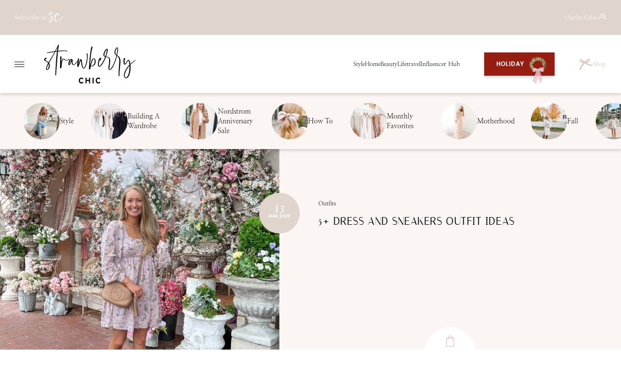

--- FILE ---
content_type: text/html; charset=UTF-8
request_url: https://www.strawberrychicblog.com/dress-and-sneakers-outfit-ideas/
body_size: 84320
content:
<!doctype html>
<!--[if lt IE 9]><html class="no-js no-svg ie lt-ie9 lt-ie8 lt-ie7" lang="en-US"> <![endif]-->
<!--[if IE 9]><html class="no-js no-svg ie ie9 lt-ie9 lt-ie8" lang="en-US"> <![endif]-->
<!--[if gt IE 9]><!--><html class="no-js no-svg" lang="en-US"> <!--<![endif]-->
      <head>
  <meta charset="UTF-8" />
  <meta name="description" content="Best Atlanta Style Blog for the Everyday Girly Girl">
  <link rel="stylesheet" href="https://www.strawberrychicblog.com/wp-content/themes/strawberry-chic/dist/style.css" type="text/css" media="screen" />
  <meta http-equiv="Content-Type" content="text/html; charset=UTF-8" />
  <meta name="viewport" content="width=device-width, user-scalable=no" />
  <meta http-equiv="X-UA-Compatible" content="IE=edge">
  <link rel="author" href="https://www.strawberrychicblog.com/wp-content/themes/strawberry-chic/humans.txt" />
  <link rel="pingback" href="https://www.strawberrychicblog.com/xmlrpc.php" />
  <link rel="profile" href="https://gmpg.org/xfn/11">
  <link rel="preload" as="font" type="font/woff2" href="https://www.strawberrychicblog.com/wp-content/themes/strawberry-chic/src/fonts/Italiana-Regular.woff2" crossorigin>
  <link rel="preload" as="font" type="font/woff2" href="https://www.strawberrychicblog.com/wp-content/themes/strawberry-chic/src/fonts/NanumMyeongjo-Regular.woff2" crossorigin>
  <link rel="preload" as="font" type="font/woff2" href="https://www.strawberrychicblog.com/wp-content/themes/strawberry-chic/src/fonts/Poppins-Medium.woff2" crossorigin>
  <link rel="preload" as="font" type="font/woff" href="https://www.strawberrychicblog.com/wp-content/themes/strawberry-chic/src/fonts/Barrington.woff" crossorigin>
  <link rel="preload" as="font" type="font/woff2" href="https://www.strawberrychicblog.com/wp-content/themes/strawberry-chic/src/fonts/NanumMyeongjo-Bold.woff2" crossorigin>
      <link rel="preload" as="image" href="https://www.strawberrychicblog.com/wp-content/uploads/2023/02/IMG_6608-600x800.jpg" imagesrcset="https://www.strawberrychicblog.com/wp-content/uploads/2023/02/IMG_6608-600x800.jpg 600w, https://www.strawberrychicblog.com/wp-content/uploads/2023/02/IMG_6608-1200x1600.jpg 1200w, https://www.strawberrychicblog.com/wp-content/uploads/2023/02/IMG_6608-350x467.jpg 350w, https://www.strawberrychicblog.com/wp-content/uploads/2023/02/IMG_6608-768x1024.jpg 768w, https://www.strawberrychicblog.com/wp-content/uploads/2023/02/IMG_6608-1152x1536.jpg 1152w, https://www.strawberrychicblog.com/wp-content/uploads/2023/02/IMG_6608.jpg 1536w">
    <meta name='robots' content='index, follow, max-image-preview:large, max-snippet:-1, max-video-preview:-1' />

	<!-- This site is optimized with the Yoast SEO Premium plugin v26.2 (Yoast SEO v26.7) - https://yoast.com/wordpress/plugins/seo/ -->
	<title>5+ Dress and Sneakers Outfit Ideas - Strawberry Chic</title><link rel="preload" href="/wp-content/themes/strawberry-chic/src/graphics/wreath.png" as="image" fetchpriority="high"><link rel="preload" href="https://www.strawberrychicblog.com/wp-content/uploads/2023/07/IMG_5657-350x467.jpg" as="image" imagesrcset="https://www.strawberrychicblog.com/wp-content/uploads/2023/07/IMG_5657-350x467.jpg 350w, https://www.strawberrychicblog.com/wp-content/uploads/2023/07/IMG_5657-600x800.jpg 600w, https://www.strawberrychicblog.com/wp-content/uploads/2023/07/IMG_5657-1200x1600.jpg 1200w, https://www.strawberrychicblog.com/wp-content/uploads/2023/07/IMG_5657-768x1024.jpg 768w, https://www.strawberrychicblog.com/wp-content/uploads/2023/07/IMG_5657-1152x1536.jpg 1152w, https://www.strawberrychicblog.com/wp-content/uploads/2023/07/IMG_5657.jpg 1536w" imagesizes="(max-width: 350px) 100vw, 350px" fetchpriority="high"><link rel="preload" href="https://www.strawberrychicblog.com/wp-content/themes/strawberry-chic/src/fonts/Italiana-Regular.woff2" as="font" type="font/woff2" crossorigin><link rel="preload" href="https://www.strawberrychicblog.com/wp-content/themes/strawberry-chic/src/fonts/NanumMyeongjo-Regular.woff2" as="font" type="font/woff2" crossorigin><link rel="preload" href="https://www.strawberrychicblog.com/wp-content/themes/strawberry-chic/src/fonts/Poppins-Medium.woff2" as="font" type="font/woff2" crossorigin><link rel="preload" href="https://www.strawberrychicblog.com/wp-content/themes/strawberry-chic/src/fonts/Barrington.woff" as="font" type="font/woff" crossorigin><link rel="preload" href="https://www.strawberrychicblog.com/wp-content/themes/strawberry-chic/src/fonts/NanumMyeongjo-Bold.woff2" as="font" type="font/woff2" crossorigin><style id="perfmatters-used-css">:where(.wp-block-button__link){border-radius:9999px;box-shadow:none;padding:calc(.667em + 2px) calc(1.333em + 2px);text-decoration:none;}:root :where(.wp-block-button .wp-block-button__link.is-style-outline),:root :where(.wp-block-button.is-style-outline>.wp-block-button__link){border:2px solid;padding:.667em 1.333em;}:root :where(.wp-block-button .wp-block-button__link.is-style-outline:not(.has-text-color)),:root :where(.wp-block-button.is-style-outline>.wp-block-button__link:not(.has-text-color)){color:currentColor;}:root :where(.wp-block-button .wp-block-button__link.is-style-outline:not(.has-background)),:root :where(.wp-block-button.is-style-outline>.wp-block-button__link:not(.has-background)){background-color:initial;background-image:none;}:where(.wp-block-columns){margin-bottom:1.75em;}:where(.wp-block-columns.has-background){padding:1.25em 2.375em;}:where(.wp-block-post-comments input[type=submit]){border:none;}:where(.wp-block-cover-image:not(.has-text-color)),:where(.wp-block-cover:not(.has-text-color)){color:#fff;}:where(.wp-block-cover-image.is-light:not(.has-text-color)),:where(.wp-block-cover.is-light:not(.has-text-color)){color:#000;}:root :where(.wp-block-cover h1:not(.has-text-color)),:root :where(.wp-block-cover h2:not(.has-text-color)),:root :where(.wp-block-cover h3:not(.has-text-color)),:root :where(.wp-block-cover h4:not(.has-text-color)),:root :where(.wp-block-cover h5:not(.has-text-color)),:root :where(.wp-block-cover h6:not(.has-text-color)),:root :where(.wp-block-cover p:not(.has-text-color)){color:inherit;}:where(.wp-block-file){margin-bottom:1.5em;}:where(.wp-block-file__button){border-radius:2em;display:inline-block;padding:.5em 1em;}:where(.wp-block-file__button):is(a):active,:where(.wp-block-file__button):is(a):focus,:where(.wp-block-file__button):is(a):hover,:where(.wp-block-file__button):is(a):visited{box-shadow:none;color:#fff;opacity:.85;text-decoration:none;}:where(.wp-block-group.wp-block-group-is-layout-constrained){position:relative;}.wp-block-image>a,.wp-block-image>figure>a{display:inline-block;}.wp-block-image img{box-sizing:border-box;height:auto;max-width:100%;vertical-align:bottom;}.wp-block-image[style*=border-radius] img,.wp-block-image[style*=border-radius]>a{border-radius:inherit;}.wp-block-image :where(figcaption){margin-bottom:1em;margin-top:.5em;}.wp-block-image figure{margin:0;}@keyframes show-content-image{0%{visibility:hidden;}99%{visibility:hidden;}to{visibility:visible;}}@keyframes turn-on-visibility{0%{opacity:0;}to{opacity:1;}}@keyframes turn-off-visibility{0%{opacity:1;visibility:visible;}99%{opacity:0;visibility:visible;}to{opacity:0;visibility:hidden;}}@keyframes lightbox-zoom-in{0%{transform:translate(calc(( -100vw + var(--wp--lightbox-scrollbar-width) ) / 2 + var(--wp--lightbox-initial-left-position)),calc(-50vh + var(--wp--lightbox-initial-top-position))) scale(var(--wp--lightbox-scale));}to{transform:translate(-50%,-50%) scale(1);}}@keyframes lightbox-zoom-out{0%{transform:translate(-50%,-50%) scale(1);visibility:visible;}99%{visibility:visible;}to{transform:translate(calc(( -100vw + var(--wp--lightbox-scrollbar-width) ) / 2 + var(--wp--lightbox-initial-left-position)),calc(-50vh + var(--wp--lightbox-initial-top-position))) scale(var(--wp--lightbox-scale));visibility:hidden;}}:where(.wp-block-latest-comments:not([style*=line-height] .wp-block-latest-comments__comment)){line-height:1.1;}:where(.wp-block-latest-comments:not([style*=line-height] .wp-block-latest-comments__comment-excerpt p)){line-height:1.8;}:root :where(.wp-block-latest-posts.is-grid){padding:0;}:root :where(.wp-block-latest-posts.wp-block-latest-posts__list){padding-left:0;}ol,ul{box-sizing:border-box;}:root :where(.wp-block-list.has-background){padding:1.25em 2.375em;}:where(.wp-block-navigation.has-background .wp-block-navigation-item a:not(.wp-element-button)),:where(.wp-block-navigation.has-background .wp-block-navigation-submenu a:not(.wp-element-button)){padding:.5em 1em;}:where(.wp-block-navigation .wp-block-navigation__submenu-container .wp-block-navigation-item a:not(.wp-element-button)),:where(.wp-block-navigation .wp-block-navigation__submenu-container .wp-block-navigation-submenu a:not(.wp-element-button)),:where(.wp-block-navigation .wp-block-navigation__submenu-container .wp-block-navigation-submenu button.wp-block-navigation-item__content),:where(.wp-block-navigation .wp-block-navigation__submenu-container .wp-block-pages-list__item button.wp-block-navigation-item__content){padding:.5em 1em;}@keyframes overlay-menu__fade-in-animation{0%{opacity:0;transform:translateY(.5em);}to{opacity:1;transform:translateY(0);}}:root :where(p.has-background){padding:1.25em 2.375em;}:where(p.has-text-color:not(.has-link-color)) a{color:inherit;}:where(.wp-block-post-comments-form) input:not([type=submit]),:where(.wp-block-post-comments-form) textarea{border:1px solid #949494;font-family:inherit;font-size:1em;}:where(.wp-block-post-comments-form) input:where(:not([type=submit]):not([type=checkbox])),:where(.wp-block-post-comments-form) textarea{padding:calc(.667em + 2px);}:where(.wp-block-post-excerpt){box-sizing:border-box;margin-bottom:var(--wp--style--block-gap);margin-top:var(--wp--style--block-gap);}:where(.wp-block-preformatted.has-background){padding:1.25em 2.375em;}:where(.wp-block-search__button){border:1px solid #ccc;padding:6px 10px;}:where(.wp-block-search__input){font-family:inherit;font-size:inherit;font-style:inherit;font-weight:inherit;letter-spacing:inherit;line-height:inherit;text-transform:inherit;}:where(.wp-block-search__button-inside .wp-block-search__inside-wrapper){border:1px solid #949494;box-sizing:border-box;padding:4px;}:where(.wp-block-search__button-inside .wp-block-search__inside-wrapper) :where(.wp-block-search__button){padding:4px 8px;}:root :where(.wp-block-separator.is-style-dots){height:auto;line-height:1;text-align:center;}:root :where(.wp-block-separator.is-style-dots):before{color:currentColor;content:"···";font-family:serif;font-size:1.5em;letter-spacing:2em;padding-left:2em;}:root :where(.wp-block-site-logo.is-style-rounded){border-radius:9999px;}:root :where(.wp-block-social-links .wp-social-link a){padding:.25em;}:root :where(.wp-block-social-links.is-style-logos-only .wp-social-link a){padding:0;}:root :where(.wp-block-social-links.is-style-pill-shape .wp-social-link a){padding-left:.6666666667em;padding-right:.6666666667em;}:root :where(.wp-block-tag-cloud.is-style-outline){display:flex;flex-wrap:wrap;gap:1ch;}:root :where(.wp-block-tag-cloud.is-style-outline a){border:1px solid;font-size:unset !important;margin-right:0;padding:1ch 2ch;text-decoration:none !important;}:root :where(.wp-block-table-of-contents){box-sizing:border-box;}:where(.wp-block-term-description){box-sizing:border-box;margin-bottom:var(--wp--style--block-gap);margin-top:var(--wp--style--block-gap);}:where(pre.wp-block-verse){font-family:inherit;}:root{--wp--preset--font-size--normal:16px;--wp--preset--font-size--huge:42px;}.has-text-align-center{text-align:center;}.screen-reader-text{border:0;clip-path:inset(50%);height:1px;margin:-1px;overflow:hidden;padding:0;position:absolute;width:1px;word-wrap:normal !important;}.screen-reader-text:focus{background-color:#ddd;clip-path:none;color:#444;display:block;font-size:1em;height:auto;left:5px;line-height:normal;padding:15px 23px 14px;text-decoration:none;top:5px;width:auto;z-index:100000;}html :where(.has-border-color){border-style:solid;}html :where([style*=border-top-color]){border-top-style:solid;}html :where([style*=border-right-color]){border-right-style:solid;}html :where([style*=border-bottom-color]){border-bottom-style:solid;}html :where([style*=border-left-color]){border-left-style:solid;}html :where([style*=border-width]){border-style:solid;}html :where([style*=border-top-width]){border-top-style:solid;}html :where([style*=border-right-width]){border-right-style:solid;}html :where([style*=border-bottom-width]){border-bottom-style:solid;}html :where([style*=border-left-width]){border-left-style:solid;}html :where(img[class*=wp-image-]){height:auto;max-width:100%;}:where(figure){margin:0 0 1em;}html :where(.is-position-sticky){--wp-admin--admin-bar--position-offset:var(--wp-admin--admin-bar--height,0px);}@media screen and (max-width:600px){html :where(.is-position-sticky){--wp-admin--admin-bar--position-offset:0px;}}@keyframes search-filter-loader-rotate{0%{transform:rotate(0);}100%{transform:rotate(360deg);}}</style>
	<meta name="description" content="The white sneakers instantly gives your outfit that cool-girl vibe. Today I&#039;m sharing a round up of dress and sneakers outfit ideas." />
	<link rel="canonical" href="https://www.strawberrychicblog.com/dress-and-sneakers-outfit-ideas/" />
	<meta property="og:locale" content="en_US" />
	<meta property="og:type" content="article" />
	<meta property="og:title" content="5+ Dress and Sneakers Outfit Ideas" />
	<meta property="og:description" content="The white sneakers instantly gives your outfit that cool-girl vibe. Today I&#039;m sharing a round up of dress and sneakers outfit ideas." />
	<meta property="og:url" content="https://www.strawberrychicblog.com/dress-and-sneakers-outfit-ideas/" />
	<meta property="og:site_name" content="Strawberry Chic" />
	<meta property="article:published_time" content="2023-03-13T11:04:44+00:00" />
	<meta property="article:modified_time" content="2023-07-02T00:53:15+00:00" />
	<meta property="og:image" content="https://www.strawberrychicblog.com/wp-content/uploads/2023/02/IMG_6608.jpg" />
	<meta property="og:image:width" content="1536" />
	<meta property="og:image:height" content="2048" />
	<meta property="og:image:type" content="image/jpeg" />
	<meta name="author" content="Amanda Rush" />
	<meta name="twitter:card" content="summary_large_image" />
	<meta name="twitter:creator" content="@xoAmandaJohn" />
	<meta name="twitter:site" content="@xoamandajohn" />
	<meta name="twitter:label1" content="Written by" />
	<meta name="twitter:data1" content="Amanda Rush" />
	<meta name="twitter:label2" content="Est. reading time" />
	<meta name="twitter:data2" content="6 minutes" />
	<script type="application/ld+json" class="yoast-schema-graph">{"@context":"https://schema.org","@graph":[{"@type":"Article","@id":"https://www.strawberrychicblog.com/dress-and-sneakers-outfit-ideas/#article","isPartOf":{"@id":"https://www.strawberrychicblog.com/dress-and-sneakers-outfit-ideas/"},"author":{"name":"Amanda Rush","@id":"https://www.strawberrychicblog.com/#/schema/person/4e2812d4d88e965173315e820dcd2b6b"},"headline":"5+ Dress and Sneakers Outfit Ideas","datePublished":"2023-03-13T11:04:44+00:00","dateModified":"2023-07-02T00:53:15+00:00","mainEntityOfPage":{"@id":"https://www.strawberrychicblog.com/dress-and-sneakers-outfit-ideas/"},"wordCount":871,"commentCount":0,"publisher":{"@id":"https://www.strawberrychicblog.com/#/schema/person/3383730595446916343ff012c346ddb8"},"image":{"@id":"https://www.strawberrychicblog.com/dress-and-sneakers-outfit-ideas/#primaryimage"},"thumbnailUrl":"https://www.strawberrychicblog.com/wp-content/uploads/2023/02/IMG_6608.jpg","keywords":["casual dresses","spring outfits","summer dresses","white sneakers"],"articleSection":["Outfits","spring","Style","summer"],"inLanguage":"en-US","potentialAction":[{"@type":"CommentAction","name":"Comment","target":["https://www.strawberrychicblog.com/dress-and-sneakers-outfit-ideas/#respond"]}]},{"@type":"WebPage","@id":"https://www.strawberrychicblog.com/dress-and-sneakers-outfit-ideas/","url":"https://www.strawberrychicblog.com/dress-and-sneakers-outfit-ideas/","name":"5+ Dress and Sneakers Outfit Ideas - Strawberry Chic","isPartOf":{"@id":"https://www.strawberrychicblog.com/#website"},"primaryImageOfPage":{"@id":"https://www.strawberrychicblog.com/dress-and-sneakers-outfit-ideas/#primaryimage"},"image":{"@id":"https://www.strawberrychicblog.com/dress-and-sneakers-outfit-ideas/#primaryimage"},"thumbnailUrl":"https://www.strawberrychicblog.com/wp-content/uploads/2023/02/IMG_6608.jpg","datePublished":"2023-03-13T11:04:44+00:00","dateModified":"2023-07-02T00:53:15+00:00","description":"The white sneakers instantly gives your outfit that cool-girl vibe. Today I'm sharing a round up of dress and sneakers outfit ideas.","breadcrumb":{"@id":"https://www.strawberrychicblog.com/dress-and-sneakers-outfit-ideas/#breadcrumb"},"inLanguage":"en-US","potentialAction":[{"@type":"ReadAction","target":["https://www.strawberrychicblog.com/dress-and-sneakers-outfit-ideas/"]}]},{"@type":"ImageObject","inLanguage":"en-US","@id":"https://www.strawberrychicblog.com/dress-and-sneakers-outfit-ideas/#primaryimage","url":"https://www.strawberrychicblog.com/wp-content/uploads/2023/02/IMG_6608.jpg","contentUrl":"https://www.strawberrychicblog.com/wp-content/uploads/2023/02/IMG_6608.jpg","width":1536,"height":2048,"caption":"Dress and Sneakers Outfit Ideas"},{"@type":"BreadcrumbList","@id":"https://www.strawberrychicblog.com/dress-and-sneakers-outfit-ideas/#breadcrumb","itemListElement":[{"@type":"ListItem","position":1,"name":"Home","item":"https://www.strawberrychicblog.com/"},{"@type":"ListItem","position":2,"name":"5+ Dress and Sneakers Outfit Ideas"}]},{"@type":"WebSite","@id":"https://www.strawberrychicblog.com/#website","url":"https://www.strawberrychicblog.com/","name":"Strawberry Chic","description":"Best Atlanta Style Blog for the Everyday Girly Girl","publisher":{"@id":"https://www.strawberrychicblog.com/#/schema/person/3383730595446916343ff012c346ddb8"},"potentialAction":[{"@type":"SearchAction","target":{"@type":"EntryPoint","urlTemplate":"https://www.strawberrychicblog.com/?s={search_term_string}"},"query-input":{"@type":"PropertyValueSpecification","valueRequired":true,"valueName":"search_term_string"}}],"inLanguage":"en-US"},{"@type":["Person","Organization"],"@id":"https://www.strawberrychicblog.com/#/schema/person/3383730595446916343ff012c346ddb8","name":"Amanda John","image":{"@type":"ImageObject","inLanguage":"en-US","@id":"https://www.strawberrychicblog.com/#/schema/person/image/","url":"https://www.strawberrychicblog.com/wp-content/uploads/2020/07/resize-2-3.png","contentUrl":"https://www.strawberrychicblog.com/wp-content/uploads/2020/07/resize-2-3.png","width":1080,"height":1080,"caption":"Amanda John"},"logo":{"@id":"https://www.strawberrychicblog.com/#/schema/person/image/"},"sameAs":["http://strawberrychicblog.com","https://x.com/xoamandajohn"]},{"@type":"Person","@id":"https://www.strawberrychicblog.com/#/schema/person/4e2812d4d88e965173315e820dcd2b6b","name":"Amanda Rush","image":{"@type":"ImageObject","inLanguage":"en-US","@id":"https://www.strawberrychicblog.com/#/schema/person/image/","url":"https://secure.gravatar.com/avatar/15bfb400138fc8e4799765fa3efd9986422af0f8dc2fd719f36c1e0cc9baad16?s=96&d=mm&r=g","contentUrl":"https://secure.gravatar.com/avatar/15bfb400138fc8e4799765fa3efd9986422af0f8dc2fd719f36c1e0cc9baad16?s=96&d=mm&r=g","caption":"Amanda Rush"}}]}</script>
	<!-- / Yoast SEO Premium plugin. -->


<link rel='dns-prefetch' href='//scripts.mediavine.com' />
<link href='//hb.wpmucdn.com' rel='preconnect' />
<link rel="alternate" type="application/rss+xml" title="Strawberry Chic &raquo; Feed" href="https://www.strawberrychicblog.com/feed/" />
<link rel="alternate" type="application/rss+xml" title="Strawberry Chic &raquo; Comments Feed" href="https://www.strawberrychicblog.com/comments/feed/" />
<link rel="alternate" type="application/rss+xml" title="Strawberry Chic &raquo; 5+ Dress and Sneakers Outfit Ideas Comments Feed" href="https://www.strawberrychicblog.com/dress-and-sneakers-outfit-ideas/feed/" />
<link rel="alternate" title="oEmbed (JSON)" type="application/json+oembed" href="https://www.strawberrychicblog.com/wp-json/oembed/1.0/embed?url=https%3A%2F%2Fwww.strawberrychicblog.com%2Fdress-and-sneakers-outfit-ideas%2F" />
<link rel="alternate" title="oEmbed (XML)" type="text/xml+oembed" href="https://www.strawberrychicblog.com/wp-json/oembed/1.0/embed?url=https%3A%2F%2Fwww.strawberrychicblog.com%2Fdress-and-sneakers-outfit-ideas%2F&#038;format=xml" />
<style id='wp-img-auto-sizes-contain-inline-css' type='text/css'>
img:is([sizes=auto i],[sizes^="auto," i]){contain-intrinsic-size:3000px 1500px}
/*# sourceURL=wp-img-auto-sizes-contain-inline-css */
</style>
<style id='wp-block-library-inline-css' type='text/css'>
:root{--wp-block-synced-color:#7a00df;--wp-block-synced-color--rgb:122,0,223;--wp-bound-block-color:var(--wp-block-synced-color);--wp-editor-canvas-background:#ddd;--wp-admin-theme-color:#007cba;--wp-admin-theme-color--rgb:0,124,186;--wp-admin-theme-color-darker-10:#006ba1;--wp-admin-theme-color-darker-10--rgb:0,107,160.5;--wp-admin-theme-color-darker-20:#005a87;--wp-admin-theme-color-darker-20--rgb:0,90,135;--wp-admin-border-width-focus:2px}@media (min-resolution:192dpi){:root{--wp-admin-border-width-focus:1.5px}}.wp-element-button{cursor:pointer}:root .has-very-light-gray-background-color{background-color:#eee}:root .has-very-dark-gray-background-color{background-color:#313131}:root .has-very-light-gray-color{color:#eee}:root .has-very-dark-gray-color{color:#313131}:root .has-vivid-green-cyan-to-vivid-cyan-blue-gradient-background{background:linear-gradient(135deg,#00d084,#0693e3)}:root .has-purple-crush-gradient-background{background:linear-gradient(135deg,#34e2e4,#4721fb 50%,#ab1dfe)}:root .has-hazy-dawn-gradient-background{background:linear-gradient(135deg,#faaca8,#dad0ec)}:root .has-subdued-olive-gradient-background{background:linear-gradient(135deg,#fafae1,#67a671)}:root .has-atomic-cream-gradient-background{background:linear-gradient(135deg,#fdd79a,#004a59)}:root .has-nightshade-gradient-background{background:linear-gradient(135deg,#330968,#31cdcf)}:root .has-midnight-gradient-background{background:linear-gradient(135deg,#020381,#2874fc)}:root{--wp--preset--font-size--normal:16px;--wp--preset--font-size--huge:42px}.has-regular-font-size{font-size:1em}.has-larger-font-size{font-size:2.625em}.has-normal-font-size{font-size:var(--wp--preset--font-size--normal)}.has-huge-font-size{font-size:var(--wp--preset--font-size--huge)}.has-text-align-center{text-align:center}.has-text-align-left{text-align:left}.has-text-align-right{text-align:right}.has-fit-text{white-space:nowrap!important}#end-resizable-editor-section{display:none}.aligncenter{clear:both}.items-justified-left{justify-content:flex-start}.items-justified-center{justify-content:center}.items-justified-right{justify-content:flex-end}.items-justified-space-between{justify-content:space-between}.screen-reader-text{border:0;clip-path:inset(50%);height:1px;margin:-1px;overflow:hidden;padding:0;position:absolute;width:1px;word-wrap:normal!important}.screen-reader-text:focus{background-color:#ddd;clip-path:none;color:#444;display:block;font-size:1em;height:auto;left:5px;line-height:normal;padding:15px 23px 14px;text-decoration:none;top:5px;width:auto;z-index:100000}html :where(.has-border-color){border-style:solid}html :where([style*=border-top-color]){border-top-style:solid}html :where([style*=border-right-color]){border-right-style:solid}html :where([style*=border-bottom-color]){border-bottom-style:solid}html :where([style*=border-left-color]){border-left-style:solid}html :where([style*=border-width]){border-style:solid}html :where([style*=border-top-width]){border-top-style:solid}html :where([style*=border-right-width]){border-right-style:solid}html :where([style*=border-bottom-width]){border-bottom-style:solid}html :where([style*=border-left-width]){border-left-style:solid}html :where(img[class*=wp-image-]){height:auto;max-width:100%}:where(figure){margin:0 0 1em}html :where(.is-position-sticky){--wp-admin--admin-bar--position-offset:var(--wp-admin--admin-bar--height,0px)}@media screen and (max-width:600px){html :where(.is-position-sticky){--wp-admin--admin-bar--position-offset:0px}}

/*# sourceURL=wp-block-library-inline-css */
</style><style id='wp-block-heading-inline-css' type='text/css'>
h1:where(.wp-block-heading).has-background,h2:where(.wp-block-heading).has-background,h3:where(.wp-block-heading).has-background,h4:where(.wp-block-heading).has-background,h5:where(.wp-block-heading).has-background,h6:where(.wp-block-heading).has-background{padding:1.25em 2.375em}h1.has-text-align-left[style*=writing-mode]:where([style*=vertical-lr]),h1.has-text-align-right[style*=writing-mode]:where([style*=vertical-rl]),h2.has-text-align-left[style*=writing-mode]:where([style*=vertical-lr]),h2.has-text-align-right[style*=writing-mode]:where([style*=vertical-rl]),h3.has-text-align-left[style*=writing-mode]:where([style*=vertical-lr]),h3.has-text-align-right[style*=writing-mode]:where([style*=vertical-rl]),h4.has-text-align-left[style*=writing-mode]:where([style*=vertical-lr]),h4.has-text-align-right[style*=writing-mode]:where([style*=vertical-rl]),h5.has-text-align-left[style*=writing-mode]:where([style*=vertical-lr]),h5.has-text-align-right[style*=writing-mode]:where([style*=vertical-rl]),h6.has-text-align-left[style*=writing-mode]:where([style*=vertical-lr]),h6.has-text-align-right[style*=writing-mode]:where([style*=vertical-rl]){rotate:180deg}
/*# sourceURL=https://www.strawberrychicblog.com/wp-includes/blocks/heading/style.min.css */
</style>
<style id='wp-block-image-inline-css' type='text/css'>
.wp-block-image>a,.wp-block-image>figure>a{display:inline-block}.wp-block-image img{box-sizing:border-box;height:auto;max-width:100%;vertical-align:bottom}@media not (prefers-reduced-motion){.wp-block-image img.hide{visibility:hidden}.wp-block-image img.show{animation:show-content-image .4s}}.wp-block-image[style*=border-radius] img,.wp-block-image[style*=border-radius]>a{border-radius:inherit}.wp-block-image.has-custom-border img{box-sizing:border-box}.wp-block-image.aligncenter{text-align:center}.wp-block-image.alignfull>a,.wp-block-image.alignwide>a{width:100%}.wp-block-image.alignfull img,.wp-block-image.alignwide img{height:auto;width:100%}.wp-block-image .aligncenter,.wp-block-image .alignleft,.wp-block-image .alignright,.wp-block-image.aligncenter,.wp-block-image.alignleft,.wp-block-image.alignright{display:table}.wp-block-image .aligncenter>figcaption,.wp-block-image .alignleft>figcaption,.wp-block-image .alignright>figcaption,.wp-block-image.aligncenter>figcaption,.wp-block-image.alignleft>figcaption,.wp-block-image.alignright>figcaption{caption-side:bottom;display:table-caption}.wp-block-image .alignleft{float:left;margin:.5em 1em .5em 0}.wp-block-image .alignright{float:right;margin:.5em 0 .5em 1em}.wp-block-image .aligncenter{margin-left:auto;margin-right:auto}.wp-block-image :where(figcaption){margin-bottom:1em;margin-top:.5em}.wp-block-image.is-style-circle-mask img{border-radius:9999px}@supports ((-webkit-mask-image:none) or (mask-image:none)) or (-webkit-mask-image:none){.wp-block-image.is-style-circle-mask img{border-radius:0;-webkit-mask-image:url('data:image/svg+xml;utf8,<svg viewBox="0 0 100 100" xmlns="http://www.w3.org/2000/svg"><circle cx="50" cy="50" r="50"/></svg>');mask-image:url('data:image/svg+xml;utf8,<svg viewBox="0 0 100 100" xmlns="http://www.w3.org/2000/svg"><circle cx="50" cy="50" r="50"/></svg>');mask-mode:alpha;-webkit-mask-position:center;mask-position:center;-webkit-mask-repeat:no-repeat;mask-repeat:no-repeat;-webkit-mask-size:contain;mask-size:contain}}:root :where(.wp-block-image.is-style-rounded img,.wp-block-image .is-style-rounded img){border-radius:9999px}.wp-block-image figure{margin:0}.wp-lightbox-container{display:flex;flex-direction:column;position:relative}.wp-lightbox-container img{cursor:zoom-in}.wp-lightbox-container img:hover+button{opacity:1}.wp-lightbox-container button{align-items:center;backdrop-filter:blur(16px) saturate(180%);background-color:#5a5a5a40;border:none;border-radius:4px;cursor:zoom-in;display:flex;height:20px;justify-content:center;opacity:0;padding:0;position:absolute;right:16px;text-align:center;top:16px;width:20px;z-index:100}@media not (prefers-reduced-motion){.wp-lightbox-container button{transition:opacity .2s ease}}.wp-lightbox-container button:focus-visible{outline:3px auto #5a5a5a40;outline:3px auto -webkit-focus-ring-color;outline-offset:3px}.wp-lightbox-container button:hover{cursor:pointer;opacity:1}.wp-lightbox-container button:focus{opacity:1}.wp-lightbox-container button:focus,.wp-lightbox-container button:hover,.wp-lightbox-container button:not(:hover):not(:active):not(.has-background){background-color:#5a5a5a40;border:none}.wp-lightbox-overlay{box-sizing:border-box;cursor:zoom-out;height:100vh;left:0;overflow:hidden;position:fixed;top:0;visibility:hidden;width:100%;z-index:100000}.wp-lightbox-overlay .close-button{align-items:center;cursor:pointer;display:flex;justify-content:center;min-height:40px;min-width:40px;padding:0;position:absolute;right:calc(env(safe-area-inset-right) + 16px);top:calc(env(safe-area-inset-top) + 16px);z-index:5000000}.wp-lightbox-overlay .close-button:focus,.wp-lightbox-overlay .close-button:hover,.wp-lightbox-overlay .close-button:not(:hover):not(:active):not(.has-background){background:none;border:none}.wp-lightbox-overlay .lightbox-image-container{height:var(--wp--lightbox-container-height);left:50%;overflow:hidden;position:absolute;top:50%;transform:translate(-50%,-50%);transform-origin:top left;width:var(--wp--lightbox-container-width);z-index:9999999999}.wp-lightbox-overlay .wp-block-image{align-items:center;box-sizing:border-box;display:flex;height:100%;justify-content:center;margin:0;position:relative;transform-origin:0 0;width:100%;z-index:3000000}.wp-lightbox-overlay .wp-block-image img{height:var(--wp--lightbox-image-height);min-height:var(--wp--lightbox-image-height);min-width:var(--wp--lightbox-image-width);width:var(--wp--lightbox-image-width)}.wp-lightbox-overlay .wp-block-image figcaption{display:none}.wp-lightbox-overlay button{background:none;border:none}.wp-lightbox-overlay .scrim{background-color:#fff;height:100%;opacity:.9;position:absolute;width:100%;z-index:2000000}.wp-lightbox-overlay.active{visibility:visible}@media not (prefers-reduced-motion){.wp-lightbox-overlay.active{animation:turn-on-visibility .25s both}.wp-lightbox-overlay.active img{animation:turn-on-visibility .35s both}.wp-lightbox-overlay.show-closing-animation:not(.active){animation:turn-off-visibility .35s both}.wp-lightbox-overlay.show-closing-animation:not(.active) img{animation:turn-off-visibility .25s both}.wp-lightbox-overlay.zoom.active{animation:none;opacity:1;visibility:visible}.wp-lightbox-overlay.zoom.active .lightbox-image-container{animation:lightbox-zoom-in .4s}.wp-lightbox-overlay.zoom.active .lightbox-image-container img{animation:none}.wp-lightbox-overlay.zoom.active .scrim{animation:turn-on-visibility .4s forwards}.wp-lightbox-overlay.zoom.show-closing-animation:not(.active){animation:none}.wp-lightbox-overlay.zoom.show-closing-animation:not(.active) .lightbox-image-container{animation:lightbox-zoom-out .4s}.wp-lightbox-overlay.zoom.show-closing-animation:not(.active) .lightbox-image-container img{animation:none}.wp-lightbox-overlay.zoom.show-closing-animation:not(.active) .scrim{animation:turn-off-visibility .4s forwards}}@keyframes show-content-image{0%{visibility:hidden}99%{visibility:hidden}to{visibility:visible}}@keyframes turn-on-visibility{0%{opacity:0}to{opacity:1}}@keyframes turn-off-visibility{0%{opacity:1;visibility:visible}99%{opacity:0;visibility:visible}to{opacity:0;visibility:hidden}}@keyframes lightbox-zoom-in{0%{transform:translate(calc((-100vw + var(--wp--lightbox-scrollbar-width))/2 + var(--wp--lightbox-initial-left-position)),calc(-50vh + var(--wp--lightbox-initial-top-position))) scale(var(--wp--lightbox-scale))}to{transform:translate(-50%,-50%) scale(1)}}@keyframes lightbox-zoom-out{0%{transform:translate(-50%,-50%) scale(1);visibility:visible}99%{visibility:visible}to{transform:translate(calc((-100vw + var(--wp--lightbox-scrollbar-width))/2 + var(--wp--lightbox-initial-left-position)),calc(-50vh + var(--wp--lightbox-initial-top-position))) scale(var(--wp--lightbox-scale));visibility:hidden}}
/*# sourceURL=https://www.strawberrychicblog.com/wp-includes/blocks/image/style.min.css */
</style>
<style id='wp-block-paragraph-inline-css' type='text/css'>
.is-small-text{font-size:.875em}.is-regular-text{font-size:1em}.is-large-text{font-size:2.25em}.is-larger-text{font-size:3em}.has-drop-cap:not(:focus):first-letter{float:left;font-size:8.4em;font-style:normal;font-weight:100;line-height:.68;margin:.05em .1em 0 0;text-transform:uppercase}body.rtl .has-drop-cap:not(:focus):first-letter{float:none;margin-left:.1em}p.has-drop-cap.has-background{overflow:hidden}:root :where(p.has-background){padding:1.25em 2.375em}:where(p.has-text-color:not(.has-link-color)) a{color:inherit}p.has-text-align-left[style*="writing-mode:vertical-lr"],p.has-text-align-right[style*="writing-mode:vertical-rl"]{rotate:180deg}
/*# sourceURL=https://www.strawberrychicblog.com/wp-includes/blocks/paragraph/style.min.css */
</style>
<style id='wp-block-spacer-inline-css' type='text/css'>
.wp-block-spacer{clear:both}
/*# sourceURL=https://www.strawberrychicblog.com/wp-includes/blocks/spacer/style.min.css */
</style>
<style id='global-styles-inline-css' type='text/css'>
:root{--wp--preset--aspect-ratio--square: 1;--wp--preset--aspect-ratio--4-3: 4/3;--wp--preset--aspect-ratio--3-4: 3/4;--wp--preset--aspect-ratio--3-2: 3/2;--wp--preset--aspect-ratio--2-3: 2/3;--wp--preset--aspect-ratio--16-9: 16/9;--wp--preset--aspect-ratio--9-16: 9/16;--wp--preset--color--black: #000000;--wp--preset--color--cyan-bluish-gray: #abb8c3;--wp--preset--color--white: #ffffff;--wp--preset--color--pale-pink: #f78da7;--wp--preset--color--vivid-red: #cf2e2e;--wp--preset--color--luminous-vivid-orange: #ff6900;--wp--preset--color--luminous-vivid-amber: #fcb900;--wp--preset--color--light-green-cyan: #7bdcb5;--wp--preset--color--vivid-green-cyan: #00d084;--wp--preset--color--pale-cyan-blue: #8ed1fc;--wp--preset--color--vivid-cyan-blue: #0693e3;--wp--preset--color--vivid-purple: #9b51e0;--wp--preset--gradient--vivid-cyan-blue-to-vivid-purple: linear-gradient(135deg,rgb(6,147,227) 0%,rgb(155,81,224) 100%);--wp--preset--gradient--light-green-cyan-to-vivid-green-cyan: linear-gradient(135deg,rgb(122,220,180) 0%,rgb(0,208,130) 100%);--wp--preset--gradient--luminous-vivid-amber-to-luminous-vivid-orange: linear-gradient(135deg,rgb(252,185,0) 0%,rgb(255,105,0) 100%);--wp--preset--gradient--luminous-vivid-orange-to-vivid-red: linear-gradient(135deg,rgb(255,105,0) 0%,rgb(207,46,46) 100%);--wp--preset--gradient--very-light-gray-to-cyan-bluish-gray: linear-gradient(135deg,rgb(238,238,238) 0%,rgb(169,184,195) 100%);--wp--preset--gradient--cool-to-warm-spectrum: linear-gradient(135deg,rgb(74,234,220) 0%,rgb(151,120,209) 20%,rgb(207,42,186) 40%,rgb(238,44,130) 60%,rgb(251,105,98) 80%,rgb(254,248,76) 100%);--wp--preset--gradient--blush-light-purple: linear-gradient(135deg,rgb(255,206,236) 0%,rgb(152,150,240) 100%);--wp--preset--gradient--blush-bordeaux: linear-gradient(135deg,rgb(254,205,165) 0%,rgb(254,45,45) 50%,rgb(107,0,62) 100%);--wp--preset--gradient--luminous-dusk: linear-gradient(135deg,rgb(255,203,112) 0%,rgb(199,81,192) 50%,rgb(65,88,208) 100%);--wp--preset--gradient--pale-ocean: linear-gradient(135deg,rgb(255,245,203) 0%,rgb(182,227,212) 50%,rgb(51,167,181) 100%);--wp--preset--gradient--electric-grass: linear-gradient(135deg,rgb(202,248,128) 0%,rgb(113,206,126) 100%);--wp--preset--gradient--midnight: linear-gradient(135deg,rgb(2,3,129) 0%,rgb(40,116,252) 100%);--wp--preset--font-size--small: 13px;--wp--preset--font-size--medium: 20px;--wp--preset--font-size--large: 36px;--wp--preset--font-size--x-large: 42px;--wp--preset--spacing--20: 0.44rem;--wp--preset--spacing--30: 0.67rem;--wp--preset--spacing--40: 1rem;--wp--preset--spacing--50: 1.5rem;--wp--preset--spacing--60: 2.25rem;--wp--preset--spacing--70: 3.38rem;--wp--preset--spacing--80: 5.06rem;--wp--preset--shadow--natural: 6px 6px 9px rgba(0, 0, 0, 0.2);--wp--preset--shadow--deep: 12px 12px 50px rgba(0, 0, 0, 0.4);--wp--preset--shadow--sharp: 6px 6px 0px rgba(0, 0, 0, 0.2);--wp--preset--shadow--outlined: 6px 6px 0px -3px rgb(255, 255, 255), 6px 6px rgb(0, 0, 0);--wp--preset--shadow--crisp: 6px 6px 0px rgb(0, 0, 0);}:where(.is-layout-flex){gap: 0.5em;}:where(.is-layout-grid){gap: 0.5em;}body .is-layout-flex{display: flex;}.is-layout-flex{flex-wrap: wrap;align-items: center;}.is-layout-flex > :is(*, div){margin: 0;}body .is-layout-grid{display: grid;}.is-layout-grid > :is(*, div){margin: 0;}:where(.wp-block-columns.is-layout-flex){gap: 2em;}:where(.wp-block-columns.is-layout-grid){gap: 2em;}:where(.wp-block-post-template.is-layout-flex){gap: 1.25em;}:where(.wp-block-post-template.is-layout-grid){gap: 1.25em;}.has-black-color{color: var(--wp--preset--color--black) !important;}.has-cyan-bluish-gray-color{color: var(--wp--preset--color--cyan-bluish-gray) !important;}.has-white-color{color: var(--wp--preset--color--white) !important;}.has-pale-pink-color{color: var(--wp--preset--color--pale-pink) !important;}.has-vivid-red-color{color: var(--wp--preset--color--vivid-red) !important;}.has-luminous-vivid-orange-color{color: var(--wp--preset--color--luminous-vivid-orange) !important;}.has-luminous-vivid-amber-color{color: var(--wp--preset--color--luminous-vivid-amber) !important;}.has-light-green-cyan-color{color: var(--wp--preset--color--light-green-cyan) !important;}.has-vivid-green-cyan-color{color: var(--wp--preset--color--vivid-green-cyan) !important;}.has-pale-cyan-blue-color{color: var(--wp--preset--color--pale-cyan-blue) !important;}.has-vivid-cyan-blue-color{color: var(--wp--preset--color--vivid-cyan-blue) !important;}.has-vivid-purple-color{color: var(--wp--preset--color--vivid-purple) !important;}.has-black-background-color{background-color: var(--wp--preset--color--black) !important;}.has-cyan-bluish-gray-background-color{background-color: var(--wp--preset--color--cyan-bluish-gray) !important;}.has-white-background-color{background-color: var(--wp--preset--color--white) !important;}.has-pale-pink-background-color{background-color: var(--wp--preset--color--pale-pink) !important;}.has-vivid-red-background-color{background-color: var(--wp--preset--color--vivid-red) !important;}.has-luminous-vivid-orange-background-color{background-color: var(--wp--preset--color--luminous-vivid-orange) !important;}.has-luminous-vivid-amber-background-color{background-color: var(--wp--preset--color--luminous-vivid-amber) !important;}.has-light-green-cyan-background-color{background-color: var(--wp--preset--color--light-green-cyan) !important;}.has-vivid-green-cyan-background-color{background-color: var(--wp--preset--color--vivid-green-cyan) !important;}.has-pale-cyan-blue-background-color{background-color: var(--wp--preset--color--pale-cyan-blue) !important;}.has-vivid-cyan-blue-background-color{background-color: var(--wp--preset--color--vivid-cyan-blue) !important;}.has-vivid-purple-background-color{background-color: var(--wp--preset--color--vivid-purple) !important;}.has-black-border-color{border-color: var(--wp--preset--color--black) !important;}.has-cyan-bluish-gray-border-color{border-color: var(--wp--preset--color--cyan-bluish-gray) !important;}.has-white-border-color{border-color: var(--wp--preset--color--white) !important;}.has-pale-pink-border-color{border-color: var(--wp--preset--color--pale-pink) !important;}.has-vivid-red-border-color{border-color: var(--wp--preset--color--vivid-red) !important;}.has-luminous-vivid-orange-border-color{border-color: var(--wp--preset--color--luminous-vivid-orange) !important;}.has-luminous-vivid-amber-border-color{border-color: var(--wp--preset--color--luminous-vivid-amber) !important;}.has-light-green-cyan-border-color{border-color: var(--wp--preset--color--light-green-cyan) !important;}.has-vivid-green-cyan-border-color{border-color: var(--wp--preset--color--vivid-green-cyan) !important;}.has-pale-cyan-blue-border-color{border-color: var(--wp--preset--color--pale-cyan-blue) !important;}.has-vivid-cyan-blue-border-color{border-color: var(--wp--preset--color--vivid-cyan-blue) !important;}.has-vivid-purple-border-color{border-color: var(--wp--preset--color--vivid-purple) !important;}.has-vivid-cyan-blue-to-vivid-purple-gradient-background{background: var(--wp--preset--gradient--vivid-cyan-blue-to-vivid-purple) !important;}.has-light-green-cyan-to-vivid-green-cyan-gradient-background{background: var(--wp--preset--gradient--light-green-cyan-to-vivid-green-cyan) !important;}.has-luminous-vivid-amber-to-luminous-vivid-orange-gradient-background{background: var(--wp--preset--gradient--luminous-vivid-amber-to-luminous-vivid-orange) !important;}.has-luminous-vivid-orange-to-vivid-red-gradient-background{background: var(--wp--preset--gradient--luminous-vivid-orange-to-vivid-red) !important;}.has-very-light-gray-to-cyan-bluish-gray-gradient-background{background: var(--wp--preset--gradient--very-light-gray-to-cyan-bluish-gray) !important;}.has-cool-to-warm-spectrum-gradient-background{background: var(--wp--preset--gradient--cool-to-warm-spectrum) !important;}.has-blush-light-purple-gradient-background{background: var(--wp--preset--gradient--blush-light-purple) !important;}.has-blush-bordeaux-gradient-background{background: var(--wp--preset--gradient--blush-bordeaux) !important;}.has-luminous-dusk-gradient-background{background: var(--wp--preset--gradient--luminous-dusk) !important;}.has-pale-ocean-gradient-background{background: var(--wp--preset--gradient--pale-ocean) !important;}.has-electric-grass-gradient-background{background: var(--wp--preset--gradient--electric-grass) !important;}.has-midnight-gradient-background{background: var(--wp--preset--gradient--midnight) !important;}.has-small-font-size{font-size: var(--wp--preset--font-size--small) !important;}.has-medium-font-size{font-size: var(--wp--preset--font-size--medium) !important;}.has-large-font-size{font-size: var(--wp--preset--font-size--large) !important;}.has-x-large-font-size{font-size: var(--wp--preset--font-size--x-large) !important;}
/*# sourceURL=global-styles-inline-css */
</style>

<style id='classic-theme-styles-inline-css' type='text/css'>
/*! This file is auto-generated */
.wp-block-button__link{color:#fff;background-color:#32373c;border-radius:9999px;box-shadow:none;text-decoration:none;padding:calc(.667em + 2px) calc(1.333em + 2px);font-size:1.125em}.wp-block-file__button{background:#32373c;color:#fff;text-decoration:none}
/*# sourceURL=/wp-includes/css/classic-themes.min.css */
</style>
<link rel="stylesheet" id="search-filter-plugin-styles-css" type="text/css" media="all" data-pmdelayedstyle="https://www.strawberrychicblog.com/wp-content/plugins/search-filter-pro/public/assets/css/search-filter.min.css?ver=2.5.14">
<script type="pmdelayedscript" async="async" fetchpriority="high" data-noptimize="1" data-cfasync="false" src="https://scripts.mediavine.com/tags/strawberry-chic-blog.js?ver=6.9" id="mv-script-wrapper-js" data-perfmatters-type="text/javascript" data-no-optimize="1" data-no-defer="1" data-no-minify="1"></script>
<script type="pmdelayedscript" src="https://www.strawberrychicblog.com/wp-content/cache/perfmatters/www.strawberrychicblog.com/minify/901a2960a2a6.open_in_new_window_yes.min.js" id="oinw_vars-js" data-perfmatters-type="text/javascript" data-cfasync="false" data-no-optimize="1" data-no-defer="1" data-no-minify="1"></script>
<script type="pmdelayedscript" src="https://www.strawberrychicblog.com/wp-content/cache/perfmatters/www.strawberrychicblog.com/minify/2b946ff0475a.open_in_new_window.min.js" id="oinw_methods-js" data-perfmatters-type="text/javascript" data-cfasync="false" data-no-optimize="1" data-no-defer="1" data-no-minify="1"></script>
<script type="pmdelayedscript" src="https://www.strawberrychicblog.com/wp-includes/js/jquery/jquery.min.js?ver=3.7.1" id="jquery-core-js" data-perfmatters-type="text/javascript" data-cfasync="false" data-no-optimize="1" data-no-defer="1" data-no-minify="1"></script>
<script type="pmdelayedscript" id="search-filter-plugin-build-js-extra" data-perfmatters-type="text/javascript" data-cfasync="false" data-no-optimize="1" data-no-defer="1" data-no-minify="1">
/* <![CDATA[ */
var SF_LDATA = {"ajax_url":"https://www.strawberrychicblog.com/wp-admin/admin-ajax.php","home_url":"https://www.strawberrychicblog.com/","extensions":[]};
//# sourceURL=search-filter-plugin-build-js-extra
/* ]]> */
</script>
<script type="pmdelayedscript" src="https://www.strawberrychicblog.com/wp-content/plugins/search-filter-pro/public/assets/js/search-filter-build.min.js?ver=2.5.14" id="search-filter-plugin-build-js" data-perfmatters-type="text/javascript" data-cfasync="false" data-no-optimize="1" data-no-defer="1" data-no-minify="1"></script>
<script type="pmdelayedscript" src="https://www.strawberrychicblog.com/wp-content/plugins/search-filter-pro/public/assets/js/chosen.jquery.min.js?ver=2.5.14" id="search-filter-plugin-chosen-js" data-perfmatters-type="text/javascript" data-cfasync="false" data-no-optimize="1" data-no-defer="1" data-no-minify="1"></script>
					<!-- Google Analytics tracking code output by Beehive Analytics Pro -->
						<script async src="https://www.googletagmanager.com/gtag/js?id=G-YDRHJ01GRX&amp;l=beehiveDataLayer" type="pmdelayedscript" data-cfasync="false" data-no-optimize="1" data-no-defer="1" data-no-minify="1"></script>
		<script type="pmdelayedscript" data-cfasync="false" data-no-optimize="1" data-no-defer="1" data-no-minify="1">
						window.beehiveDataLayer = window.beehiveDataLayer || [];
			function beehive_ga() {beehiveDataLayer.push(arguments);}
			beehive_ga('js', new Date())
						beehive_ga('config', 'G-YDRHJ01GRX', {
				'anonymize_ip': false,
				'allow_google_signals': false,
			})
					</script>
		<meta name="google-site-verification" content="TdNhmiehLI4PmczQ0vuswE1z2fXlZMnAeXk5Qh0I1QU" /><link rel="icon" href="https://www.strawberrychicblog.com/wp-content/uploads/2023/07/cropped-bow-favicon-32x32.png" sizes="32x32" />
<link rel="icon" href="https://www.strawberrychicblog.com/wp-content/uploads/2023/07/cropped-bow-favicon-192x192.png" sizes="192x192" />
<link rel="apple-touch-icon" href="https://www.strawberrychicblog.com/wp-content/uploads/2023/07/cropped-bow-favicon-180x180.png" />
<meta name="msapplication-TileImage" content="https://www.strawberrychicblog.com/wp-content/uploads/2023/07/cropped-bow-favicon-270x270.png" />
		<style type="text/css" id="wp-custom-css">
			/* Mediavine CSS */
@media only screen and (max-width: 359px){
    .post__body  {
        padding-left: 10px!important;
        padding-right: 10px!important;
        width:100%!important;
        max-width:unset!important;
    }
}
/*End Mediavine CSS */		</style>
		<noscript><style>.perfmatters-lazy[data-src]{display:none !important;}</style></noscript><style>.perfmatters-lazy-youtube{position:relative;width:100%;max-width:100%;height:0;padding-bottom:56.23%;overflow:hidden}.perfmatters-lazy-youtube img{position:absolute;top:0;right:0;bottom:0;left:0;display:block;width:100%;max-width:100%;height:auto;margin:auto;border:none;cursor:pointer;transition:.5s all;-webkit-transition:.5s all;-moz-transition:.5s all}.perfmatters-lazy-youtube img:hover{-webkit-filter:brightness(75%)}.perfmatters-lazy-youtube .play{position:absolute;top:50%;left:50%;right:auto;width:68px;height:48px;margin-left:-34px;margin-top:-24px;background:url(https://www.strawberrychicblog.com/wp-content/plugins/perfmatters/img/youtube.svg) no-repeat;background-position:center;background-size:cover;pointer-events:none;filter:grayscale(1)}.perfmatters-lazy-youtube:hover .play{filter:grayscale(0)}.perfmatters-lazy-youtube iframe{position:absolute;top:0;left:0;width:100%;height:100%;z-index:99}</style>
<link rel="stylesheet" id="fontawesome-fonts-css" type="text/css" media="all" data-pmdelayedstyle="https://cdnjs.cloudflare.com/ajax/libs/font-awesome/5.15.3/css/all.min.css?ver=6.9">
</head>
      
  

  <body class="wp-singular post-template-default single single-post postid-18641 single-format-standard wp-theme-strawberry-chic" data-template="base.twig">
    <?xml version="1.0" encoding="utf-8"?><svg xmlns="http://www.w3.org/2000/svg" xmlns:xlink="http://www.w3.org/1999/xlink" style="display: none"><symbol viewbox="0 0 19.372 20" id="amazon" xmlns="http://www.w3.org/2000/svg"><path data-name="Icon awesome-amazon" d="M11.169 5.835c-2.175.08-7.563.692-7.563 5.245 0 4.888 6.174 5.089 8.192 1.929a20.588 20.588 0 0 0 2.022 2.089l2.536-2.5s-1.45-1.129-1.45-2.357V3.674C14.906 2.545 13.812 0 9.893 0s-6.01 2.455-6.01 4.656l3.281.3a2.781 2.781 0 0 1 2.42-2.206c1.817 0 1.585 1.33 1.585 3.085Zm0 3.875c0 3.571-3.759 3.036-3.759.768 0-2.107 2.254-2.531 3.759-2.58Zm6.071 7.3a10.842 10.842 0 0 1-7.79 2.991 13.138 13.138 0 0 1-9.33-4.509c-.3-.344.045-.5.246-.371 3.272 1.987 8.384 5.259 16.629 1.353.334-.166.593.089.245.535Zm1.777.1a3.721 3.721 0 0 1-.946 1.384c-.246.2-.424.121-.29-.17s.862-2.076.567-2.455-1.652-.192-2.143-.143-.58.089-.625-.013c-.1-.254.969-.692 1.674-.781s1.83-.036 2.054.254a3.269 3.269 0 0 1-.291 1.921Z"/></symbol><symbol viewbox="0 0 21.897 14.047" id="arrow-down" xmlns="http://www.w3.org/2000/svg"><path data-name="Path 381" d="M1.427 7.366H21.9v-.684H1.427L8.45.515 8 0 0 7.023l8 7.024.452-.515Z"/></symbol><symbol viewbox="0 0 68 68" id="arrow-left" xmlns="http://www.w3.org/2000/svg"><defs><filter id="aea" x="0" y="0" width="68" height="68" filterunits="userSpaceOnUse"><feoffset dy="3"/><fegaussianblur stddeviation="3" result="blur"/><feflood flood-opacity=".161"/><fecomposite operator="in" in2="blur"/><fecomposite in="SourceGraphic"/></filter></defs><g data-name="Group 198"><g filter="url(#aea)" data-name="Group 190"><circle data-name="Ellipse 1" cx="25" cy="25" r="25" transform="translate(9 6)"/></g><path data-name="Path 381" d="M24.697 31.318H45.17v-.684H24.697l7.023-6.167-.45-.515-8 7.023 8 7.024.452-.515Z"/></g></symbol><symbol viewbox="0 0 21.897 14.047" id="arrow-left-nude" xmlns="http://www.w3.org/2000/svg"><path data-name="Path 381" d="M1.427 7.366H21.9v-.684H1.427L8.45.515 8 0 0 7.023l8 7.024.452-.515Z" fill="#ddc3bc"/></symbol><symbol viewbox="0 0 21.897 14.047" id="arrow-left-white" xmlns="http://www.w3.org/2000/svg"><path data-name="Path 381" d="M1.427 7.366H21.9v-.684H1.427L8.45.515 8 0 0 7.023l8 7.024.452-.515Z" fill="#fff"/></symbol><symbol viewbox="0 0 30.542 19.593" id="arrow-right" xmlns="http://www.w3.org/2000/svg"><path data-name="Path 438" d="M28.552 9.319H0v.955h28.552l-9.8 8.6.63.718 11.16-9.796-11.156-9.8-.63.718Z"/></symbol><symbol viewbox="0 0 21.897 14.047" id="arrow-right-nude" xmlns="http://www.w3.org/2000/svg"><path data-name="Path 381" d="M20.47 6.681H-.003v.684H20.47l-7.023 6.167.45.515 8-7.023-8-7.024-.452.515Z" fill="#ddc3bc"/></symbol><symbol viewbox="0 0 21.897 14.047" id="arrow-right-white" xmlns="http://www.w3.org/2000/svg"><path data-name="Path 381" d="M20.47 6.681H-.003v.684H20.47l-7.023 6.167.45.515 8-7.023-8-7.024-.452.515Z" fill="#fff"/></symbol><symbol viewbox="0 0 14.047 21.897" id="arrow-up" xmlns="http://www.w3.org/2000/svg"><path data-name="Path 404" d="M6.681 1.427V21.9h.684V1.427l6.167 7.023.515-.45-7.023-8L0 8l.515.452Z"/></symbol><symbol viewbox="0 0 28.577 23.155" id="bow" xmlns="http://www.w3.org/2000/svg"><defs><clippath id="aja"><path data-name="Rectangle 20" d="M0 0h28.577v23.155H0z"/></clippath></defs><g data-name="Group 57"><g data-name="Group 56" clip-path="url(#aja)"><path data-name="Path 308" d="M15.163 8.718a.249.249 0 0 0 .077.064 18.815 18.815 0 0 1 3.033 1.718A8.807 8.807 0 0 0 23 11.889c.635.01 1.269.1 1.9.135a5.834 5.834 0 0 0 3.013-.768 1.056 1.056 0 0 1 .308-.153 1.1 1.1 0 0 1 .348.071c-.037.106-.043.247-.116.311-.246.215-.541.377-.773.605-.8.79-1.6 1.587-2.37 2.409a.678.678 0 0 1-.766.251 7.621 7.621 0 0 0-1.788-.3 12.07 12.07 0 0 1-2.692-.747c-.357-.14-.728-.243-1.1-.349a7.417 7.417 0 0 1-2.284-1.216c-.31-.226-.65-.411-.979-.61-.923-.558-1.884-1.062-2.755-1.693a1.071 1.071 0 0 0-1.07-.224 7.542 7.542 0 0 1-1.11.09.547.547 0 0 0-.312.231c-.845 1.2-1.689 2.4-2.516 3.607-.854 1.261-1.764 2.505-2.538 3.827a27.817 27.817 0 0 0-1.249 2.879c-.231.527-.5 1.039-.748 1.557-.151.311-.288.629-.462.926a.538.538 0 0 1-.33.257c-.5.056-1.012.066-1.518.1-.211.014-.421.06-.632.068-.359.014-.539-.19-.436-.528a3.574 3.574 0 0 1 .392-.925 19.225 19.225 0 0 0 1.306-2.537c.539-1.16 1.16-2.282 1.715-3.436a21.268 21.268 0 0 1 2.742-4.342c.66-.8 1.452-1.49 2.189-2.225a3.07 3.07 0 0 1 .363-.27l-.073-.1c-.187-.017-.374-.045-.562-.048a10.212 10.212 0 0 1-3.287-.824A10.028 10.028 0 0 1 1.5 6 3.249 3.249 0 0 1 .283 4a2.619 2.619 0 0 1 2.485-2.919A5.67 5.67 0 0 1 6.2 2.06a18.334 18.334 0 0 1 4.157 3.34 1.8 1.8 0 0 0 1.133.547 1.535 1.535 0 0 0 1.364-.547c.744-.686 1.473-1.389 2.229-2.062.364-.323.784-.584 1.165-.889.678-.542 1.359-1.081 2.014-1.65a3.225 3.225 0 0 1 2.463-.79 1.84 1.84 0 0 1 1.645 1.219c.582 1.425-.04 2.539-.874 3.578a11.008 11.008 0 0 1-4.041 2.933c-.744.352-1.515.649-2.292.979M14.874 6.8l.055.043c.109-.051.222-.094.325-.154 1-.583 2-1.163 2.99-1.758.7-.421 1.4-.844 2.08-1.3a2.048 2.048 0 0 0 .858-1.132.52.52 0 0 0-.658-.7 3.761 3.761 0 0 0-1.572.76c-.346.292-.713.561-1.062.85a10.39 10.39 0 0 0-2.672 2.62 7.961 7.961 0 0 0-.345.771M1.52 3.254l-.02.12a5.309 5.309 0 0 0 2.464 1.862c1.2.356 2.4.667 3.607 1 .306.084.613.165.919.248 0-.085-.013-.121-.04-.142a16.945 16.945 0 0 0-3.725-2.517 5.683 5.683 0 0 0-2.687-.664 4.961 4.961 0 0 0-.518.092"/></g></g></symbol><symbol viewbox="0 0 56.821 56.821" id="calendar" xmlns="http://www.w3.org/2000/svg"><path d="M56.817 28.411A28.411 28.411 0 1 1 28.411 0a28.411 28.411 0 0 1 28.406 28.411ZM12.991 14.39v5.566h30.84v-5.562a1.256 1.256 0 0 0-1.249-1.26h-3.538v1.389a3.7 3.7 0 1 1-7.389 0v-1.382h-6.474v1.385a3.7 3.7 0 1 1-7.385 0v-1.385h-3.553a1.252 1.252 0 0 0-1.256 1.249Zm30.84 29.128V22.802h-30.84v20.72a1.256 1.256 0 0 0 1.249 1.252h28.342a1.256 1.256 0 0 0 1.249-1.252ZM20.817 25.475h-3.531v3.524h3.531Zm0 6.255h-3.531v3.524h3.531Zm0 6.255h-3.531v3.524h3.531Zm.667-22.037a1.421 1.421 0 0 0 1.421-1.421v-3.193a1.421 1.421 0 1 0-2.842 0v3.194a1.421 1.421 0 0 0 1.421 1.421Zm5.519 9.528h-3.534V29h3.538Zm0 6.255h-3.534v3.523h3.538Zm0 6.255h-3.534v3.524h3.538Zm6.183-12.51h-3.534V29h3.538Zm0 6.255h-3.534v3.523h3.538Zm0 6.255h-3.534v3.524h3.538Zm2.161-22.038a1.421 1.421 0 0 0 1.421-1.421v-3.193a1.421 1.421 0 1 0-2.842 0v3.194a1.421 1.421 0 0 0 1.421 1.421Zm4.026 9.528h-3.538V29h3.538Zm0 6.255h-3.538v3.523h3.538Zm0 6.255h-3.538v3.524h3.538Z" fill="#e3d5cc"/></symbol><symbol viewbox="0 0 13.263 10.5" id="check-mark" xmlns="http://www.w3.org/2000/svg"><path d="M11.21 0 4.974 6.392 2.052 3.623 0 5.677 4.974 10.5l8.289-8.447Z"/></symbol><symbol viewbox="0 0 19 37" id="close-x" xmlns="http://www.w3.org/2000/svg"><text transform="translate(0 29)" font-size="30" font-family="Montserrat-Thin, Montserrat" font-weight="200" letter-spacing=".025em"><tspan x="0" y="0">X</tspan></text></symbol><symbol viewbox="0 0 5.646 10.441" id="facebook" xmlns="http://www.w3.org/2000/svg"><path data-name="Path 158" d="M1.578 5.895h-1.3c-.193 0-.27-.075-.27-.269v-1.6c0-.2.08-.273.277-.274h1.3V2.605a2.871 2.871 0 0 1 .355-1.47A2.164 2.164 0 0 1 3.105.166a2.875 2.875 0 0 1 1-.166h1.273c.185 0 .267.081.267.265v1.489c0 .188-.077.264-.265.266-.351 0-.7 0-1.052.015a.493.493 0 0 0-.465.253.737.737 0 0 0-.077.294c-.009.384 0 .769 0 1.169h1.518c.2 0 .28.077.28.279v1.591c0 .2-.072.273-.274.273H3.778v4.246c0 .23-.071.3-.3.3H1.862c-.211 0-.285-.072-.285-.281V5.895Z"/></symbol><symbol viewbox="0 0 20.926 16.874" id="heart-pink" xmlns="http://www.w3.org/2000/svg"><path data-name="Path 384" d="M15.525 0c-2.837 0-4.636 3.162-5.062 3.162-.372 0-2.1-3.162-5.062-3.162A5.508 5.508 0 0 0 .009 5.257a6.318 6.318 0 0 0 1.176 3.985c1.476 2.24 7.93 7.632 9.287 7.632 1.386 0 7.782-5.373 9.268-7.632a6.317 6.317 0 0 0 1.176-3.985A5.508 5.508 0 0 0 15.525 0" fill="#ddc3bc"/></symbol><symbol viewbox="0 0 18.976 18.967" id="hyperlink" xmlns="http://www.w3.org/2000/svg"><path d="M9.345 5.259a1.181 1.181 0 0 1-1.67-1.67l2.007-2a5.461 5.461 0 0 1 7.7 0l.019.011a5.46 5.46 0 0 1-.011 7.692l-2.007 2a1.181 1.181 0 1 1-1.67-1.67l2.007-2.007a3.1 3.1 0 0 0 0-4.358l-.019-.016a3.1 3.1 0 0 0-4.353.011l-2 2.007Zm2.161.488a1.181 1.181 0 0 1 1.662 1.67l-5.751 5.751a1.181 1.181 0 0 1-1.67-1.668l5.754-5.753Zm-1.92 8a1.181 1.181 0 0 1 1.669 1.67l-1.96 1.962a5.46 5.46 0 0 1-7.681.022l-.043-.042a5.461 5.461 0 0 1 .02-7.684l1.96-1.957a1.181 1.181 0 1 1 1.671 1.664L3.26 11.344a3.1 3.1 0 0 0 0 4.361 3.1 3.1 0 0 0 4.364 0Z"/></symbol><symbol viewbox="0 0 10.462 10.455" id="instagram" xmlns="http://www.w3.org/2000/svg"><g data-name="Group 222"><path data-name="Path 155" d="M7.921 10.455H2.529l-.132-.017A2.706 2.706 0 0 1 .851 9.71a2.67 2.67 0 0 1-.845-1.86c-.014-.3 0-.6 0-.9V3.121A4.562 4.562 0 0 1 .06 2.17 2.693 2.693 0 0 1 .749.846 2.645 2.645 0 0 1 2.114.067c.133-.029.268-.047.4-.071h5.422c.11.016.223.026.331.049a2.717 2.717 0 0 1 2.193 2.654v4.929a2.8 2.8 0 0 1-.205 1.136 2.678 2.678 0 0 1-1.889 1.612c-.144.041-.296.055-.445.079ZM5.248.897H2.754a1.737 1.737 0 0 0-.788.166 1.769 1.769 0 0 0-1.061 1.6c-.019.44 0 .881 0 1.322 0 1.254-.007 2.509 0 3.763A1.765 1.765 0 0 0 1.779 9.3a1.792 1.792 0 0 0 1.008.269h4.695a2.6 2.6 0 0 0 .869-.1 1.82 1.82 0 0 0 1.213-1.556c.021-.308.013-.617.014-.925V2.964a2.493 2.493 0 0 0-.1-.839A1.819 1.819 0 0 0 7.798.899C6.945.889 6.096.897 5.251.897Z"/><path data-name="Path 156" d="M5.24 7.833a2.6 2.6 0 1 1 2.6-2.617 2.6 2.6 0 0 1-2.6 2.617Zm0-.795a1.808 1.808 0 1 0-1.816-1.8 1.811 1.811 0 0 0 1.82 1.8Z"/><path data-name="Path 157" d="M8.724 2.335a.6.6 0 0 1-.608.6.6.6 0 0 1 0-1.2.6.6 0 0 1 .608.6Z"/></g></symbol><symbol viewbox="0 0 12.159 12.124" id="liketoknowit" xmlns="http://www.w3.org/2000/svg"><path d="M12.159 6.215c-.035.281-.058.564-.1.843a5.945 5.945 0 0 1-1.98 3.551.834.834 0 0 1-.074.052l-.266-1c-.093-.353-.192-.7-.278-1.06a.316.316 0 0 1 .027-.221 4.094 4.094 0 0 0 .65-3.072.321.321 0 0 1 .01-.054l1.967.482.049.169ZM0 5.597c.058-.325.1-.653.176-.972a5.94 5.94 0 0 1 1.837-3.076c.021-.019.045-.035.078-.061a.729.729 0 0 1 .045.088c.183.649.368 1.3.545 1.948a.283.283 0 0 1-.02.2 4.1 4.1 0 0 0-.666 2.974.805.805 0 0 1 0 .092l-2-.544ZM5.89 12.124c-.277-.034-.556-.055-.83-.106-.319-.058-.634-.142-.95-.215l-.018-.057c.149-.14.3-.276.447-.42.359-.354.713-.713 1.074-1.065a.316.316 0 0 1 .2-.091 4.175 4.175 0 0 0 2.851-.911.373.373 0 0 1 .051-.02l.144.541c.114.431.223.863.346 1.292a.165.165 0 0 1-.1.228 6.085 6.085 0 0 1-2.713.8.733.733 0 0 0-.128.028ZM4.654 3.828 6.076 5.1l1.42-1.271a8.615 8.615 0 0 0 .746.656.917.917 0 0 1 .42.943c-.033.276 0 .56-.01.84a.267.267 0 0 1-.065.18Q7.351 7.566 6.106 8.674a.18.18 0 0 1-.044.017l-.94-.843c-.507-.455-1.017-.907-1.519-1.368a.38.38 0 0 1-.109-.245 25.465 25.465 0 0 1 0-1.236.3.3 0 0 1 .077-.192c.347-.326.707-.645 1.083-.979ZM3.411 2.888l-.186-.661c-.112-.4-.22-.793-.337-1.187-.025-.085-.018-.133.064-.18A6.079 6.079 0 0 1 8.039.333a.582.582 0 0 1 .06.029l-.746.761c-.246.251-.5.505-.757.751a.263.263 0 0 1-.174.078 4.16 4.16 0 0 0-2.952.906.494.494 0 0 1-.059.03ZM4.67 9.935l-1.467 1.464a6.076 6.076 0 0 1-3.1-4.209l.462.121c.537.142 1.075.281 1.61.43a.332.332 0 0 1 .191.141 4.124 4.124 0 0 0 2.242 2.024c.024.008.046.02.062.029ZM7.472 2.144c.486-.461.954-.909 1.429-1.349a.213.213 0 0 1 .187.007 5.967 5.967 0 0 1 2.2 2.149 6.052 6.052 0 0 1 .685 1.676c.009.039.016.078.023.118a.44.44 0 0 1 0 .066l-.72-.176c-.456-.112-.913-.222-1.367-.34a.262.262 0 0 1-.153-.112 4.124 4.124 0 0 0-2.171-1.961 1.053 1.053 0 0 1-.113-.078Z"/></symbol><symbol viewbox="0 0 383.66 71.903" id="logo-long" xmlns="http://www.w3.org/2000/svg"><defs><clippath id="asa"><path data-name="Rectangle 5" fill="none" d="M0 0h383.66v71.903H0z"/></clippath></defs><g data-name="Group 5" clip-path="url(#asa)"><path data-name="Path 25" d="M15.441 59.326c0 3.754-2.371 6.3-7.763 6.3A9.16 9.16 0 0 1 0 62.036l2.851-2.541A6.4 6.4 0 0 0 7.9 61.754c2.343 0 3.444-.65 3.444-2.146 0-1.27-.678-1.835-4.4-2.681-3.641-.847-6.182-2-6.182-5.9 0-3.585 3.161-5.786 7.057-5.786a9.446 9.446 0 0 1 7.2 3.1l-2.851 2.766a6.027 6.027 0 0 0-4.489-2.032c-2.117 0-2.823.9-2.823 1.778 0 1.242.847 1.638 3.981 2.371s6.6 1.807 6.6 6.1" fill="#040707"/><path data-name="Path 26" d="M35.739 49.447h-5.674v15.864h-3.952V49.447h-5.674v-3.9h15.3Z" fill="#040707"/><path data-name="Path 27" d="M58.379 65.311h-4.545L50.305 58.2h-3.98v7.113h-3.952V45.551h9.2c3.726 0 6.8 2.061 6.8 6.267 0 2.964-1.271 4.827-3.783 5.814ZM54.314 51.9c0-1.779-1.073-2.513-2.823-2.513h-5.166v5.081h5.166c1.835 0 2.823-.846 2.823-2.568" fill="#040707"/><path data-name="Path 28" d="M82.432 65.311h-4.347l-1.553-4.4h-7.227l-1.552 4.4h-4.234l7.565-19.76h3.839Zm-7.255-8.158-1.271-3.585c-.395-1.157-.79-2.343-.987-3.077-.2.734-.593 1.92-.988 3.077l-1.271 3.585Z" fill="#040707"/><path data-name="Path 29" d="m107.924 45.551-4.124 19.76h-3.865l-2.428-10.162a51.034 51.034 0 0 1-.677-3.388c-.085.734-.367 2.23-.649 3.388L93.7 65.311H90l-4.121-19.76H90l1.722 9.626c.169.959.395 2.428.48 3.246.141-.818.452-2.287.677-3.246l2.315-9.626h3.444l2.343 9.626c.226.959.536 2.428.677 3.246.085-.818.311-2.314.48-3.246l1.722-9.626Z" fill="#040707"/><path data-name="Path 30" d="M130.706 58.931c0 4.15-2.795 6.38-7.029 6.38H114.7v-19.76h9.062c3.838 0 6.266 1.835 6.266 5.222a4.342 4.342 0 0 1-2.089 3.84 4.517 4.517 0 0 1 2.767 4.318m-4.686-7.847c0-1.242-.706-1.891-2.428-1.891h-5.025v3.754h5.223c1.637 0 2.23-.762 2.23-1.863m.621 7.9c0-1.693-.9-2.541-2.823-2.541h-5.251v5.109h5.251c1.92 0 2.823-1.015 2.823-2.568" fill="#040707"/><path data-name="Path 31" d="M151.71 65.311h-14.144v-19.76h13.72v3.867h-9.766v3.415h5.673v3.84h-5.673v4.771h10.19Z" fill="#040707"/><path data-name="Path 32" d="M174.746 65.311H170.2l-3.528-7.111h-3.98v7.113h-3.952V45.551h9.2c3.726 0 6.8 2.061 6.8 6.267 0 2.964-1.271 4.827-3.783 5.814ZM170.681 51.9c0-1.779-1.073-2.513-2.823-2.513h-5.166v5.081h5.166c1.835 0 2.823-.846 2.823-2.568" fill="#040707"/><path data-name="Path 33" d="M197.725 65.311h-4.545l-3.529-7.111h-3.98v7.113h-3.952V45.551h9.2c3.726 0 6.8 2.061 6.8 6.267 0 2.964-1.271 4.827-3.783 5.814ZM193.66 51.9c0-1.779-1.073-2.513-2.823-2.513h-5.166v5.081h5.166c1.835 0 2.823-.846 2.823-2.568" fill="#040707"/><path data-name="Path 34" d="m220.845 45.551-7.48 11.94v7.82h-3.953v-7.735l-7.48-12.025h4.545l2.794 4.686c.706 1.185 1.779 3.133 2.146 3.867.366-.734 1.411-2.625 2.145-3.867l2.795-4.686Z" fill="#040707"/><path data-name="Path 35" d="M278.875 2.449c.058-.288.105-.509.144-.663a3.028 3.028 0 0 1 .058-.317c.019-.076.033-.139.043-.187a.4.4 0 0 1 .029-.1l.043-.087c.019-.038.058-.125.115-.259A1.52 1.52 0 0 1 280.892 0a1.761 1.761 0 0 1 1.585.691A2.976 2.976 0 0 1 283 2.305a3.383 3.383 0 0 1-.317 1.527 17.477 17.477 0 0 0-1.153 3.747 34.084 34.084 0 0 0-.634 3.89q-1.815 14.7-2.8 30.663-.49 8.358-.49 14.957 0 5.966.4 10.49 6.686-16.023 10.923-19.856a6.619 6.619 0 0 1 4.121-1.873h.461a6.188 6.188 0 0 1 4.236 1.786q1.182 1.153 2.306 2.335 1.383 1.441 2.737 2.709 3.832 3.6 6.744 4.15a6 6 0 0 0 1.182.115 7.781 7.781 0 0 0 4.639-1.729 63.257 63.257 0 0 0 8.243-8.3 1.075 1.075 0 0 1 .778-.4.973.973 0 0 1 .72.259.385.385 0 0 1 .144.317.8.8 0 0 1-.144.4 52.083 52.083 0 0 1-5.591 6.426 21.264 21.264 0 0 1-4.38 3.343 10.814 10.814 0 0 1-4.669 1.124 9.108 9.108 0 0 1-1.9-.2 16.129 16.129 0 0 1-6.2-2.91A42.438 42.438 0 0 1 296.483 50l-.057-.058a.087.087 0 0 0-.029-.058q-1.961-2.219-2.882-2.363h-.115q-.894 0-2.421 1.845a32.389 32.389 0 0 0-3.833 6.109q-1.788 3.632-3.228 7-.26.606-.518 1.153-.289.72-.577 1.383-.26.547-.519 1.182-.517 1.3-1.181 2.594a8.264 8.264 0 0 1-1.585 2.19 3.1 3.1 0 0 1-2.277.922 3.8 3.8 0 0 1-1.527-.288 2.11 2.11 0 0 1-1.009-1.067 6.006 6.006 0 0 1-.634-2.074 76.751 76.751 0 0 1-.432-8.588q0-2.047.086-4.266.288-7.377.548-11.066c.019-.346.038-.624.057-.836q.2-3.285.548-7.233.519-5.447.72-9.741a102.531 102.531 0 0 1-7.247 19.727 53.209 53.209 0 0 1-12.263 16.642 19.127 19.127 0 0 1-3.444 2.493 6.726 6.726 0 0 1-3.242.908 5.123 5.123 0 0 1-3.833-1.412 8.271 8.271 0 0 1-2-3.516 16.933 16.933 0 0 1-.677-4.352v-.864a25.063 25.063 0 0 1 .173-3.084 19.151 19.151 0 0 1 1.052-4.035 13.526 13.526 0 0 1 2.349-4.15 4.365 4.365 0 0 1 3.458-1.729h.115a4.285 4.285 0 0 1 3.574 2.277 2.131 2.131 0 0 1 .173.778 1.8 1.8 0 0 1-.159.649.709.709 0 0 1-.619.446H253q-.49 0-.894-.691a8.638 8.638 0 0 0-1.037-1.643.879.879 0 0 0-.692-.432.69.69 0 0 0-.4.144 8.574 8.574 0 0 0-2.291 4.193 31.059 31.059 0 0 0-.937 4.712 20.309 20.309 0 0 0-.173 2.622v.721q0 .894.13 2.507a17.571 17.571 0 0 0 .591 3.285 3.882 3.882 0 0 0 1.412 2.306 1.718 1.718 0 0 0 .778.173 5.239 5.239 0 0 0 2.68-1.225 28.3 28.3 0 0 0 4.064-3.819 67.115 67.115 0 0 0 11.4-17.464 116.134 116.134 0 0 0 6.816-19.856q2.535-10.317 4.438-20.605"/><path data-name="Path 36" d="M349.424 47.782q-1.383 1.326-3.487 3.6-3 3.313-6.773 6.844a29.551 29.551 0 0 1-7.521 5.288 7.973 7.973 0 0 1-3.315.807 5.939 5.939 0 0 1-3.371-1.066 6.785 6.785 0 0 1-2.335-4.467 22.906 22.906 0 0 1-.259-3.516q0-1.411.259-3.861a50.12 50.12 0 0 1 .894-5.36l.173-.807a14.71 14.71 0 0 1 .864-3.286 1.646 1.646 0 0 1 1.585-1.066 1.367 1.367 0 0 1 .26.029 2.2 2.2 0 0 1 1.671.691 1.556 1.556 0 0 1 .231.923 4.3 4.3 0 0 1-.116.922 16.5 16.5 0 0 1-.951 3.227 20.726 20.726 0 0 0-1.1 3.8 32.766 32.766 0 0 0-.432 5.274v.2a16.426 16.426 0 0 0 .72 4.87 2.21 2.21 0 0 0 2.133 1.672 9.074 9.074 0 0 0 1.787-.36 15.722 15.722 0 0 0 4.308-2.551 68.7 68.7 0 0 0 5.893-4.928q2.94-2.737 5.13-4.9 1.93-1.93 2.738-2.623a2.018 2.018 0 0 1 1.037-.489l.2.028c.116.02.173.144.173.375a1.034 1.034 0 0 1-.4.721m-21.989-12.8a2.545 2.545 0 0 1 2.219-1.527 1.706 1.706 0 0 1 .778.2.322.322 0 0 1 .173.259.5.5 0 0 1-.086.231 1.585 1.585 0 0 0-.245.591 3.4 3.4 0 0 0-.044.533v.087a.98.98 0 0 1-.922.893 2.962 2.962 0 0 1-.576.058 2.339 2.339 0 0 1-.951-.2.72.72 0 0 1-.461-.663 1.156 1.156 0 0 1 .115-.461"/><path data-name="Path 37" d="M381.009 48.012a9.913 9.913 0 0 1 1.614-1.787.977.977 0 0 1 .519-.23.463.463 0 0 1 .432.317.9.9 0 0 1 .086.4 2.6 2.6 0 0 1-.547 1.355q-.432 1.095-8.833 8.717t-14.51 10.825a14.734 14.734 0 0 1-6.139 1.671 6.247 6.247 0 0 1-3.689-1.1q-3.2-2.247-3.2-10.461 0-.691.028-1.412a39.846 39.846 0 0 1 1.847-10.007 30.612 30.612 0 0 1 4.236-8.689q2.652-3.689 4.842-4.639a11.611 11.611 0 0 1 2.737-.375 4.3 4.3 0 0 1 3.718 1.614 5.441 5.441 0 0 1 1.037 3.314 9.83 9.83 0 0 1-.518 3 4.372 4.372 0 0 1-1.528 2.19 1.921 1.921 0 0 1-1.066.318 2.219 2.219 0 0 1-.749-.145q-.778-.286-.778-1.441a5.033 5.033 0 0 1 .029-.518c.018-.1.038-.2.057-.317a15.269 15.269 0 0 0 .4-3.689q0-.72-.058-1.47a2.43 2.43 0 0 0-.375-1.153.394.394 0 0 0-.288-.115 1.91 1.91 0 0 0-.864.317q-4.353 3.689-6.773 11.239a42.532 42.532 0 0 0-2.046 12.911q0 1.095.058 2.19.23 3.747 2.219 5.3a3.63 3.63 0 0 0 2.3.721 9.171 9.171 0 0 0 3.525-.863q5.822-2.912 13.963-10.1t8.314-7.882"/></g></symbol><symbol viewbox="0 0 315 133.34" id="logo-tall" xmlns="http://www.w3.org/2000/svg"><defs><clippath id="ata"><path data-name="Rectangle 4" fill="none" d="M0 0h315v133.34H0z"/></clippath></defs><g data-name="Group 3" clip-path="url(#ata)"><path data-name="Path 15" d="M11.277 28.585a1.408 1.408 0 0 1-.271.03 2.449 2.449 0 0 1-.769-.136 1.178 1.178 0 0 1-.618-.437.367.367 0 0 1-.061-.212.755.755 0 0 1 .257-.452 3.415 3.415 0 0 1 1.372-.572q4.341-1.086 12.013-2.292t14.066-2.05q3.889-7.388 7.9-15.529.844-1.717 1.417-3.045A22.688 22.688 0 0 1 48.018 1a1.766 1.766 0 0 1 1.492-1q.965 0 1.086.3a.6.6 0 0 1 .09.361 2.243 2.243 0 0 1-.09.574c-.021.161-.041.351-.061.572q-.451 3.981-1.568 10.946-.723 4.764-1.236 8.442 6.6-.723 15.137-1.206 2.562-.15 4.794-.151a41.874 41.874 0 0 1 8.684.754 13.236 13.236 0 0 1 1.839.6q1.386.664 1.387 1.206 0 .633-1.719 1.146a5.134 5.134 0 0 1-.723.061q-.784 0-.815-.392a.438.438 0 0 1 .106-.3 1.05 1.05 0 0 1 .256-.211.535.535 0 0 0 .151-.151.086.086 0 0 0 .03-.06c0-.02-.04-.045-.12-.076a5.22 5.22 0 0 0-.513-.135q-.513-.06-1.146-.121a7.133 7.133 0 0 1-.723-.09 46.15 46.15 0 0 0-5.036-.241q-2.9 0-8.262.361t-13.6 1.3q-.062.693-.091 1.175-.663 5.79-1.869 20.414t-2.425 30.227q-1.221 15.6-1.885 24.348-.151 1.719-.241 2.925c-.02.4-.03.773-.03 1.115a4.431 4.431 0 0 1-.181 1.418q-.181.512-1.055.512a1.158 1.158 0 0 1-1.3-.9 7.929 7.929 0 0 1-.121-1.478q0-.451.031-.935.029-1.024.12-2.08.09-.9.121-1.689.271-6.663.633-13.3.693-13.117 1.477-26.2.964-17.82 3.347-35.187l-1.568.18q-2.081.212-4.04.453-8.8 16.916-18.966 33.65-.573 1.025-.995 1.688-.422.695-.769 1.312t-.708 1.432a7.492 7.492 0 0 0 .512.935 4.537 4.537 0 0 1 .422.783 14.992 14.992 0 0 1 1.568 6.906q0 .451-.03.934a22.88 22.88 0 0 1-1.839 8.2 14.037 14.037 0 0 1-3.6 5.02 6.2 6.2 0 0 1-3.784 1.7 3.116 3.116 0 0 1-3.287-2.533 7.607 7.607 0 0 1-.211-1.9 23.145 23.145 0 0 1 1-5.94 50.85 50.85 0 0 1 2.89-7.774q1.538-3.167 2.623-4.945c.161-.281.3-.532.422-.754a14.177 14.177 0 0 0-3.648-3.724 31.163 31.163 0 0 0-4.192-2.4 31.394 31.394 0 0 1-4.341-2.533A4.251 4.251 0 0 1 0 51.47a9.828 9.828 0 0 1 .317-1.824 6.314 6.314 0 0 1 2.156-2.97 5.866 5.866 0 0 1 3.859-1.538h.151q1.538.151 1.869 1.025a2.164 2.164 0 0 1 .151.784 3.179 3.179 0 0 1-.332 1.253 2.385 2.385 0 0 1-1.025 1.131.838.838 0 0 1-.422.121 1.07 1.07 0 0 1-.844-.6q-.242-.392-.452-.392c-.081 0-.181.071-.3.211a5.145 5.145 0 0 0-.543 1.025 4.7 4.7 0 0 0-.542 2.02 3.36 3.36 0 0 0 .482 1.553Q5 54.153 7.6 55.36q2.412 1.326 4.085 2.472t3.483 2.654l2.11-3.649Q27.71 40.4 36.032 24.816q-7.116.964-12.694 1.869-4.131.663-7.3 1.115-2.2.3-3.377.543-.814.151-1.387.242m-.814 57.2a10.667 10.667 0 0 0 3.754-5.171 25.745 25.745 0 0 0 1.854-7.975v-.543q0-.6-.045-1.719a19.215 19.215 0 0 0-.271-2.442A4.283 4.283 0 0 0 15.046 66a45.2 45.2 0 0 0-2.846 5.717 40.576 40.576 0 0 0-2.608 8.126 12.253 12.253 0 0 0-.272 2.443 5.021 5.021 0 0 0 1.146 3.5m33.858-64.197a1.714 1.714 0 0 1 .03-.332c.02-.12.04-.23.06-.331q.391-2.412.995-5.518.814-4.1 1.237-7.267-3.438 7.059-7.026 14.021l3.739-.482h.241q.332-.06.724-.091"/><path data-name="Path 16" d="M58.435 62.717q.271-1.719.663-3.468a38.748 38.748 0 0 1 1.508-5.578 15.2 15.2 0 0 1 .573-1.507 11.658 11.658 0 0 1 1.327-2.322 5.276 5.276 0 0 1 2.02-1.689 4.261 4.261 0 0 1 1.537-.3 5.786 5.786 0 0 1 1.207.181 5.954 5.954 0 0 1 1.839.874q.783.543 1.568 1.146c.14.1.291.211.452.332a20.035 20.035 0 0 0 2.2 1.477 7.966 7.966 0 0 0 3.92 1.055 8.312 8.312 0 0 0 1.839-.211 9.173 9.173 0 0 0 3.8-1.779 17.5 17.5 0 0 0 1.327-1.146 6.2 6.2 0 0 1 .513-.512l.6-.6a1.624 1.624 0 0 1 .9-.543.994.994 0 0 1 .241-.03 1.908 1.908 0 0 1 .3.03.553.553 0 0 1 .332.211.847.847 0 0 1 .181.513.808.808 0 0 1-.091.362 2.59 2.59 0 0 1-.663.874q-.242.241-.513.483-.543.511-1.146 1.024-.481.425-.995.815a11.315 11.315 0 0 1-6.422 2.08 12.839 12.839 0 0 1-5-.995 16.6 16.6 0 0 1-4.372-2.683l-.121-.121a11.517 11.517 0 0 0-1.085-.844 12.152 12.152 0 0 0-.377-.181.893.893 0 0 0-.377-.091 1.1 1.1 0 0 0-.724.392 6.788 6.788 0 0 0-.543.664 14.358 14.358 0 0 0-1.809 3.8 39.09 39.09 0 0 0-1.206 4.794q-.451 2.352-.814 4.734-.241 1.719-.422 3.467v.091a15.51 15.51 0 0 0-.091.935q-.21 1.9-.452 3.769-.271 2.624-.693 5.216-.092.543-.151 1.055a6.845 6.845 0 0 1-.121.9 2.349 2.349 0 0 1-.542 1.417 1.8 1.8 0 0 1-.815.482 4.592 4.592 0 0 1-.753.061h-.242a1.761 1.761 0 0 1-1.326-.573 2.428 2.428 0 0 1-.543-1.3 7.967 7.967 0 0 1-.091-1.176v-.271a.258.258 0 0 1-.03-.091V74.9c.021-.523.03-1.035.03-1.538v-1.238q0-8.05.362-16.071.092-1.748.121-3.5 0-1.145-.03-2.291a12.489 12.489 0 0 0-.091-1.507c-.019-.3-.05-.6-.09-.9a.994.994 0 0 0-.03-.241q-.12-1-.181-1.99-.03-.391-.03-.785 0-.571.06-1.176a7.22 7.22 0 0 1 .317-1.628 2.987 2.987 0 0 1 .859-1.356 2.476 2.476 0 0 1 1.568-.543h.09a1.556 1.556 0 0 1 1 .361 1.807 1.807 0 0 1 .528.875 5.214 5.214 0 0 1 .166 1.025v.694c0 .462-.011.925-.03 1.387a5.5 5.5 0 0 0-.03.572l-.3 5.247-.362 6.513q-.151 2.955-.241 5.91"/><path data-name="Path 17" d="M95.793 49.811a4.307 4.307 0 0 1 1.6 2.126 9.118 9.118 0 0 1 .543 2.7v.543a7.667 7.667 0 0 1-.181 1.779q-.211.875-.512.874h-.03c0 .021 0 .081.015.181s.025.216.045.347a2.7 2.7 0 0 1 .03.407c.02.121.035.222.045.3s.015.131.015.151a18.346 18.346 0 0 0 1.659 7.176q1.055 1.9 2.382 1.9a5.859 5.859 0 0 0 1.4-.361 8.372 8.372 0 0 0 2.879-2.383q3.348-3.587 9.136-10.975a2.147 2.147 0 0 1 1-.995.948.948 0 0 1 .361-.091.472.472 0 0 1 .422.242.485.485 0 0 1 .061.271 2.231 2.231 0 0 1-.362 1 69.2 69.2 0 0 1-5.955 8.277 29.3 29.3 0 0 1-6.166 5.684 6.361 6.361 0 0 1-3.438 1.206 3.987 3.987 0 0 1-1.9-.482 5.6 5.6 0 0 1-2.5-2.79 19.289 19.289 0 0 1-1.417-4.477q-.483-2.472-.784-4.644c-.02-.14-.04-.291-.06-.452l-1.84 4.854a.745.745 0 0 1-.09.181q-.453 1.208-1.3 2.985a17.557 17.557 0 0 1-1.99 3.257 4.169 4.169 0 0 1-2.563 1.719h-.211a1.977 1.977 0 0 1-1.824-.981 5.554 5.554 0 0 1-.708-2.427q-.06-.633-.061-1.206a9.292 9.292 0 0 1 .091-1.327 42.081 42.081 0 0 1 1.13-5.743 34.6 34.6 0 0 1 1.644-4.84 7.753 7.753 0 0 1 3.98-3.89 6.9 6.9 0 0 1 2.834-.633 6.733 6.733 0 0 1 2.623.543m-8.988 18.055a16.211 16.211 0 0 0 1.915-3.362q1.16-2.487 2.261-5.4T92.748 54a9.8 9.8 0 0 0 .452-2.2.573.573 0 0 0-.06-.3.6.6 0 0 0-.271-.06q-.876 0-2.352 2.518a31.375 31.375 0 0 0-2.714 6.5 21.539 21.539 0 0 0-1.025 6.3c0 .382.01.753.03 1.115"/><path data-name="Path 18" d="M115.573 75.953a1.773 1.773 0 0 1-1.658-1.146 6.511 6.511 0 0 1-.242-1.9v-1.055a93.055 93.055 0 0 1 .634-10.342q.633-5.638 1.266-9.106.12-.693.211-1.327a9.935 9.935 0 0 1 .678-2.848 1.929 1.929 0 0 1 1.915-1.071h.121q1.114 0 1.387.543a1.761 1.761 0 0 1 .151.783 5.069 5.069 0 0 1-.121 1.026q-.182 1.145-.392 2.5-.665 3.741-1.236 7.885a58.014 58.014 0 0 0-.6 7.312q.12-.332.271-.724.723-2.23 1.658-4.945t1.689-4.764q.271-.723.512-1.417a16.463 16.463 0 0 1 1.568-3.6 3.858 3.858 0 0 1 2.774-1.825 2.817 2.817 0 0 1 .392-.031 1.868 1.868 0 0 1 1.719.89 6.923 6.923 0 0 1 .814 2.065q.06.271.121.513a55.2 55.2 0 0 1 1.176 7.779q.481 4.885 1.387 9.875a22.128 22.128 0 0 0 2.864 8.035q.9 1.328 1.478 1.327c.019 0 .145-.025.376-.075s.679-.548 1.342-1.493q3.137-4.373 5.488-13.145a125.934 125.934 0 0 0 3.407-17.519 73.527 73.527 0 0 0 .573-8.382 25.717 25.717 0 0 0-.362-4.7 9.742 9.742 0 0 0-.226-.905 4.985 4.985 0 0 0-.181-.5.558.558 0 0 0-.136-.211.8.8 0 0 0-.12-.076.807.807 0 0 0-.091-.075.463.463 0 0 1-.12-.166.223.223 0 0 1-.091-.031 1.188 1.188 0 0 1-.3-.135.826.826 0 0 1-.3-.317.691.691 0 0 1-.09-.361 2.177 2.177 0 0 1 .045-.332 3.168 3.168 0 0 1 .377-.814 1.821 1.821 0 0 1 1.508-.9 5.987 5.987 0 0 1 .738.1q.588.107 1.1 1.221a16.553 16.553 0 0 1 .482 4.313q.03 1.294.03 2.592 0 1.719-.075 4.116t-.226 3.814a117.157 117.157 0 0 1-2.744 17.1 55.932 55.932 0 0 1-5.729 15.257 6.161 6.161 0 0 1-4.824 3.045h-.332a4.5 4.5 0 0 1-3.437-1.764q-1.537-1.764-2.744-6.5-1.176-5.036-2.02-11.216-.694-5.067-1.478-8.685a33.586 33.586 0 0 0-2.141 5.126q-1.3 3.68-2.623 7.659-1.236 3.77-2.08 6.121c-.081.2-.151.392-.211.573a6.76 6.76 0 0 1-1.095 2.26 2.148 2.148 0 0 1-1.718.6 4.668 4.668 0 0 1-.513-.03"/><path data-name="Path 19" d="M160.018 18.484c.06-.241.11-.493.15-.754q.635-4.009 1.629-7.93a10.624 10.624 0 0 1 1-2.563 1.776 1.776 0 0 1 1.628-1.086 2.817 2.817 0 0 1 .392.031 1.947 1.947 0 0 1 1.206 2.02v.361a14.245 14.245 0 0 1-.452 3.333q-.453 1.852-.935 3.331-.211.633-.3 1.025-1.657 4.614-3.075 15.981T158.932 55q-.9 11.4-1 16.131.543-1.687 1.327-4.583.994-3.829 2.412-8.231a39.375 39.375 0 0 1 3.3-7.659q1.884-3.256 4.327-3.739.362-.03.723-.03a5.676 5.676 0 0 1 4.749 2.578 13.353 13.353 0 0 1 2.247 6.86q.06.723.06 1.447a21.681 21.681 0 0 1-1.478 7.538 15 15 0 0 1-5.337 6.845q-3.701 2.743-9.732 2.743h-.512q-.695 3.376-1.357 6.785-.062.332-.121.6a6.052 6.052 0 0 1-.723 2.472 1.366 1.366 0 0 1-1.267.543 4.074 4.074 0 0 1-.663-.06q-1.086-.181-1.327-.694a3.3 3.3 0 0 1-.211-1.3v-.212c0-.261-.01-.563-.03-.9q-.09-1.629-.091-3.407 0-2.413.212-6.136t.512-7.8q.122-1.779.211-3.166c.02-.3.051-.612.091-.934q.873-12.121 1.809-21.258t2.955-20.955m11.759 31.388a1.413 1.413 0 0 0-.211-.272 3.956 3.956 0 0 0-1.116-1.175.6.6 0 0 0-.271-.06 1.549 1.549 0 0 0-.995.6 26.718 26.718 0 0 0-3.92 7.764q-1.809 5.141-2.774 8.548a6.44 6.44 0 0 1-.271.814l-.287.919a2.482 2.482 0 0 0-.135.649c0 .121.05.191.15.211h.332l.181-.03.121.03a.2.2 0 0 1 .09.181v.09a8.268 8.268 0 0 0-.633.845 15 15 0 0 0-.965 1.613 5.485 5.485 0 0 0-.6 1.734v.211a.981.981 0 0 0 .513.9 1.641 1.641 0 0 0 .783.151 6.775 6.775 0 0 0 1.568-.242 13.894 13.894 0 0 0 5.9-3.919 17.535 17.535 0 0 0 3.694-6.3 19.05 19.05 0 0 0 .874-5.819q0-.6-.12-2.82a8.711 8.711 0 0 0-1.9-4.628"/><path data-name="Path 20" d="M248.363 37.328a25.818 25.818 0 0 1-2.819-1.989 11.221 11.221 0 0 1-2.578-2.9 11.643 11.643 0 0 1-1.357-5.639 16.734 16.734 0 0 1 .181-2.412q1.116-7.176 3.86-11.1 2.714-3.889 4.884-3.89h.031a3.787 3.787 0 0 1 1.6.453 2.6 2.6 0 0 1 1.206 1.356 13.422 13.422 0 0 1 .512 4.071q0 .122-.03 1.538t-.211 3.317q-.451 3.618-1.417 7.9a53.17 53.17 0 0 0-1.357 8.353q1.055.754 2.05 1.417a28.322 28.322 0 0 1 4.915 3.965 13.8 13.8 0 0 1 3.2 6.166 40.8 40.8 0 0 1 .995 9.256q0 .273-.03 3.076t-.452 7.508q-.483 5.186-1.055 10.192-.814 7.084-1.327 14.05-.333 4.373-.332 8.835 0 2.624.121 5.276.03.483.06.845a2.163 2.163 0 0 1 .06.452.666.666 0 0 1-.09.392q-.121.242-.814.242h-.151a1.642 1.642 0 0 1-1.327-.544 4.087 4.087 0 0 1-.6-1.718 36.088 36.088 0 0 1-.361-5.91q0-1.809.165-6.392t.649-11.639q.481-7.056.753-10.312a.573.573 0 0 0 .031-.181q.12-1.687.271-3.377.633-6.15.663-11.91v-.392a28.875 28.875 0 0 0-1.662-10.018 13.709 13.709 0 0 0-6.272-7.191q-.663 2.384-1.387 5.006-1.356 5.156-2.352 8.171-2.141 6.361-4.7 12.3-.182.423-.392.874-1.237 2.925-3.242 7.146a71.8 71.8 0 0 1-4.523 8.126 22.143 22.143 0 0 1-5.261 5.925 5.5 5.5 0 0 1-3.226 1.146 5.057 5.057 0 0 1-2.322-.6q-1.719-1.147-1.99-4.433-.09-1.175-.091-2.442a45.886 45.886 0 0 1 .407-5.548q.408-3.256 1.011-6.513.3-1.809.482-3.045.09-1.659.211-3.2.361-4.1.362-7.236 0-1.659-.181-4.388a6.86 6.86 0 0 0-2.623-4.824q-2.442-2.1-8.413-2.458a64.645 64.645 0 0 1-4.673 11.292 122.327 122.327 0 0 1-7.365 12.667q-3.951 5.925-6.785 7.975a6.82 6.82 0 0 1-3.648 1.267 7.544 7.544 0 0 1-2.231-.513q-1.478-.511-2.232-3.709a20.726 20.726 0 0 1-.392-4.07q0-.813.121-2.744a40.827 40.827 0 0 1 .633-4.7 52.2 52.2 0 0 1 1.553-6.633 20.666 20.666 0 0 1 3.06-6.483 4.345 4.345 0 0 1 3.166-1.9 2.126 2.126 0 0 1 2.232 1.206 4.989 4.989 0 0 1 .331 1.839 11.96 11.96 0 0 1-.15 1.493 10.333 10.333 0 0 1-.573 2.156 4.909 4.909 0 0 1-1.87 2.5 2.968 2.968 0 0 1-1.688.483 5.561 5.561 0 0 1-1.689-.3q-.241 1.357-.663 3.136-.663 2.835-1.176 6.03a25.5 25.5 0 0 0-.332 4.011q0 1.024.181 2.909a5.791 5.791 0 0 0 1.839 3.543q2.985-1.6 7.116-7.523a109.336 109.336 0 0 0 7.689-12.905 64.288 64.288 0 0 0 4.855-11.744q-3.861-1.206-5.036-3.589a7.636 7.636 0 0 1-.754-3.407 17.684 17.684 0 0 1 .423-3.075 32.539 32.539 0 0 1 1.839-5.578 42.114 42.114 0 0 1 2.2-4.674 24.885 24.885 0 0 1 3.5-5.035 5.63 5.63 0 0 1 4.131-2.141h.12q1.991.242 2.412 1.477a5.724 5.724 0 0 1 .3 1.93 10.451 10.451 0 0 1-.06 1.086q-.182 1.809-.423 3.015a91.793 91.793 0 0 1-3.045 11.578 70.35 70.35 0 0 0-2.111 7.629q8.713.784 11.639 4.583 2.383 3.037 2.383 9.437 0 1.567-.151 3.346-.241 3.228-1.085 8.2-.633 3.83-1.146 7.719a48.614 48.614 0 0 0-.422 6.121v.965a13.81 13.81 0 0 0 .211 2.5q.361 1.779.965 1.779c.02 0 .145-.015.377-.045s.8-.548 1.7-1.553a58.179 58.179 0 0 0 8.594-12.8 129.161 129.161 0 0 0 7.266-16.689 162 162 0 0 0 5.126-17.217m-57.349 14.2a3.672 3.672 0 0 0-.362.935.9.9 0 0 0-.03.211.284.284 0 0 0 .241.3.725.725 0 0 0 .272.061.46.46 0 0 0 .331-.151 3.5 3.5 0 0 0 .452-.724 1.909 1.909 0 0 0 .181-.3 5.536 5.536 0 0 0 .453-1.026 7.938 7.938 0 0 0 .361-2.2 4.95 4.95 0 0 0-.09-.965 21.9 21.9 0 0 0-1.176 2.413q-.3.723-.633 1.447m19-11.367a40.565 40.565 0 0 0 2.261-6.679q1.3-4.749 2.231-9.694a37.929 37.929 0 0 0 .815-6.724c0-.261-.011-.512-.031-.754a15.594 15.594 0 0 0-3.407 4.4q-.18.273-.362.6a.266.266 0 0 1-.03.12 48.971 48.971 0 0 0-2.955 6.3 21.177 21.177 0 0 0-1.628 7.508v.121a4.8 4.8 0 0 0 3.106 4.794m38.866-5.1q.361-2.563.784-5.307.935-5.849 1.417-11.005.12-1.507.121-2.8a13.328 13.328 0 0 0-.754-4.945 7.312 7.312 0 0 0-1.643 2.081 34.974 34.974 0 0 0-1.629 3.106q-.738 1.6-1.04 2.472a23.256 23.256 0 0 0-1.507 7.99q0 .483.1 2.9t4.146 5.518"/><path data-name="Path 21" d="M289.189 53.671a19.978 19.978 0 0 0-2.306 3.151q-1.554 2.427-3 4.809-1.176 1.99-1.719 2.774a14.864 14.864 0 0 1-.995 1.3 11.682 11.682 0 0 1-2.2 1.99 3.55 3.55 0 0 1-1.99.572 3.965 3.965 0 0 1-.663-.06 2.976 2.976 0 0 1-2.171-1.145 7.5 7.5 0 0 1-1.116-3.257q-.212-1.507-.332-5.1-.03-1.2-.03-2.382 0-2.352.136-5.216a10.715 10.715 0 0 1 .708-3.98 1.724 1.724 0 0 1 .845-.693 3.415 3.415 0 0 1 1.176-.272 2.88 2.88 0 0 1 2.261.844 1.574 1.574 0 0 1 .422 1.056 1.819 1.819 0 0 1-.241.844 17 17 0 0 0-1.87 8.382v.242a27.145 27.145 0 0 0 1.267 8.653 14.466 14.466 0 0 0 2.849-3.226q1.492-2.172 2.94-4.553a27.113 27.113 0 0 1 4.1-5.76 3.015 3.015 0 0 1 1.236-.663 2.985 2.985 0 0 1 .724-.09 2.031 2.031 0 0 1 .331.03h.091q1.959.211 3.256 2.8a26.525 26.525 0 0 1 2.051 5.8q.753 3.212 1.085 5.232a53.37 53.37 0 0 1 8.5-6.785 48.37 48.37 0 0 1 8.533-5.156 2.991 2.991 0 0 1 1.025-.271h.06a1.5 1.5 0 0 1 .483.151.706.706 0 0 1 .332.3.356.356 0 0 1 .03.151.934.934 0 0 1-.091.362 4.154 4.154 0 0 1-.542.181 2.537 2.537 0 0 0-.724.241q-.663.393-1.417.874-1.146.694-2.1 1.357t-1.492 1.026q-1.148.783-3.83 2.7a61.367 61.367 0 0 0-5.246 4.206 17.355 17.355 0 0 0-3.106 3.257q.06.573.06.9l.061.828c.02.271.06.689.12 1.252q.242 2.684.242 5.789 0 3.467-.453 9.242a69.359 69.359 0 0 1-2.352 12.739 37.342 37.342 0 0 1-5.246 11.729 10.149 10.149 0 0 1-5.337 4.192 6.039 6.039 0 0 1-1.568.211 7.9 7.9 0 0 1-4.583-1.719q-2.262-1.629-3.076-5.91a14.009 14.009 0 0 1-.241-2.684 35.23 35.23 0 0 1 1.7-9.377q1.7-5.82 7.885-15.046 1.989-2.955 4.477-6.226a32.716 32.716 0 0 1 4.9-5.292 38.882 38.882 0 0 0-.678-5.035q-.588-3.136-1.433-6.076a14.509 14.509 0 0 0-1.749-4.206M293.26 71.7q-.332.6-2.8 3.724a82.368 82.368 0 0 0-5.533 8.141 75.839 75.839 0 0 0-5.247 10.251 37.685 37.685 0 0 0-2.758 9.966 13.342 13.342 0 0 0-.121 1.779 9.933 9.933 0 0 0 1.93 6.151 3.591 3.591 0 0 0 4.568.482 8.683 8.683 0 0 0 2.774-3.121 34.144 34.144 0 0 0 2.849-5.759 44.563 44.563 0 0 0 1.809-5.472 68.368 68.368 0 0 0 2.186-14.277q.287-6.921.347-11.865"/><path data-name="Path 22" d="m135.13 117.334-3.67 1.693a3.753 3.753 0 0 0-3.613-2.144c-2.964 0-4.658 2.6-4.658 6.266 0 3.557 1.722 6.267 4.686 6.267 1.778 0 2.823-.762 3.867-2.513l3.331 1.977a7.55 7.55 0 0 1-7.311 4.46c-5.166 0-8.638-3.952-8.638-10.191 0-6.012 3.613-10.19 8.779-10.19a7.454 7.454 0 0 1 7.227 4.375" fill="#040707"/><path data-name="Path 23" d="M157.912 133.029h-3.952v-8.3h-8.1v8.3h-3.952V113.27h3.952v7.565h8.1v-7.565h3.952Z" fill="#040707"/><path data-name="Rectangle 3" fill="#040707" d="M166.1 113.269h3.952v19.76H166.1z"/><path data-name="Path 24" d="m193.2 117.334-3.67 1.693a3.753 3.753 0 0 0-3.613-2.144c-2.964 0-4.658 2.6-4.658 6.266 0 3.557 1.722 6.267 4.686 6.267 1.778 0 2.823-.762 3.867-2.513l3.331 1.977a7.55 7.55 0 0 1-7.311 4.46c-5.166 0-8.638-3.952-8.638-10.191 0-6.012 3.613-10.19 8.779-10.19a7.454 7.454 0 0 1 7.227 4.375" fill="#040707"/></g></symbol><symbol viewbox="0 0 159.336 85.547" id="logo-with-bow" xmlns="http://www.w3.org/2000/svg"><defs><clippath id="aua"><path data-name="Rectangle 2" fill="none" d="M0 0h159.335v85.547H0z"/></clippath></defs><g data-name="Group 1" clip-path="url(#aua)"><path data-name="Path 1" d="M81.486 11.423a.325.325 0 0 0 .1.084 24.59 24.59 0 0 1 3.974 2.256 11.542 11.542 0 0 0 6.2 1.815c.833.014 1.663.129 2.495.177a7.649 7.649 0 0 0 3.948-1.006 1.4 1.4 0 0 1 .4-.2 1.441 1.441 0 0 1 .455.094c-.048.139-.056.323-.152.408-.323.281-.709.494-1.012.793A103.79 103.79 0 0 0 94.789 19a.89.89 0 0 1-1 .328 9.971 9.971 0 0 0-2.343-.4 15.819 15.819 0 0 1-3.527-.98c-.468-.183-.955-.317-1.437-.457a9.726 9.726 0 0 1-2.993-1.593c-.407-.3-.852-.539-1.284-.8-1.209-.73-2.469-1.391-3.61-2.217a1.4 1.4 0 0 0-1.4-.294 9.991 9.991 0 0 1-1.455.118.716.716 0 0 0-.409.3 443.261 443.261 0 0 0-3.3 4.726c-1.133 1.659-2.325 3.286-3.334 5.018a36.4 36.4 0 0 0-1.636 3.773c-.3.691-.652 1.361-.981 2.04-.2.407-.378.824-.605 1.214a.706.706 0 0 1-.433.337c-.659.072-1.325.086-1.988.131-.277.019-.551.079-.828.089-.47.018-.706-.249-.571-.693a4.7 4.7 0 0 1 .509-1.214 25.2 25.2 0 0 0 1.711-3.325c.706-1.52 1.519-2.991 2.247-4.5a27.828 27.828 0 0 1 3.59-5.684c.864-1.048 1.9-1.953 2.869-2.915a4.079 4.079 0 0 1 .475-.354l-.1-.125c-.245-.022-.491-.059-.736-.063a13.378 13.378 0 0 1-4.307-1.085 13.146 13.146 0 0 1-4.336-2.506 4.257 4.257 0 0 1-1.6-2.631 3.432 3.432 0 0 1 3.255-3.821 7.428 7.428 0 0 1 4.51 1.283 24.008 24.008 0 0 1 5.446 4.378 2.361 2.361 0 0 0 1.485.716 2.012 2.012 0 0 0 1.787-.713c.975-.9 1.93-1.82 2.921-2.7.477-.424 1.027-.765 1.527-1.164.888-.71 1.781-1.417 2.64-2.162A4.223 4.223 0 0 1 88.775.019a2.41 2.41 0 0 1 2.154 1.591c.762 1.867-.052 3.327-1.144 4.688a14.429 14.429 0 0 1-5.294 3.843c-.975.462-1.986.851-3 1.282m-.379-2.517.073.057c.142-.067.291-.123.426-.2 1.308-.764 2.619-1.524 3.918-2.3.919-.551 1.839-1.1 2.726-1.706a2.686 2.686 0 0 0 1.124-1.483.681.681 0 0 0-.861-.913 4.93 4.93 0 0 0-2.06 1c-.455.383-.934.735-1.392 1.113a13.608 13.608 0 0 0-3.5 3.433 10.231 10.231 0 0 0-.452 1.009M63.612 4.263l-.03.158a6.964 6.964 0 0 0 3.23 2.44c1.566.467 3.149.874 4.726 1.305.4.11.8.217 1.2.325.005-.113-.017-.158-.052-.186a22.191 22.191 0 0 0-4.874-3.293 7.444 7.444 0 0 0-3.521-.869 6.5 6.5 0 0 0-.679.12"/><path data-name="Path 2" d="M11.14 53.133c0 2.708-1.711 4.542-5.6 4.542A6.609 6.609 0 0 1 0 55.088l2.057-1.833a4.619 4.619 0 0 0 3.643 1.63c1.69 0 2.485-.469 2.485-1.548 0-.916-.489-1.324-3.177-1.934C2.383 50.791.55 49.956.55 47.144c0-2.587 2.281-4.174 5.091-4.174a6.815 6.815 0 0 1 5.194 2.24l-2.057 2a4.349 4.349 0 0 0-3.238-1.47c-1.527 0-2.037.651-2.037 1.283 0 .9.611 1.182 2.872 1.711s4.765 1.3 4.765 4.4"/><path data-name="Path 3" d="M25.785 46.004h-4.094V57.45H18.84V46.004h-4.094v-2.811h11.039Z"/><path data-name="Path 4" d="M42.119 57.45H38.84l-2.542-5.131h-2.876v5.132h-2.851V43.194h6.64c2.688 0 4.908 1.487 4.908 4.522a4.062 4.062 0 0 1-2.729 4.195Zm-2.933-9.674c0-1.284-.774-1.813-2.037-1.813h-3.727v3.663h3.727c1.324 0 2.037-.61 2.037-1.853"/><path data-name="Path 5" d="M59.473 57.45h-3.136l-1.12-3.177h-5.215l-1.12 3.177h-3.054l5.458-14.256h2.77Zm-5.234-5.885-.917-2.587c-.285-.835-.57-1.69-.712-2.22-.143.53-.428 1.385-.713 2.22l-.917 2.587Z"/><path data-name="Path 6" d="M77.865 43.194 74.892 57.45h-2.791l-1.752-7.332a38.9 38.9 0 0 1-.488-2.444c-.061.53-.265 1.609-.468 2.444l-1.792 7.332h-2.669l-2.973-14.256h2.973l1.242 6.945c.122.692.285 1.752.346 2.342.1-.59.326-1.65.488-2.342l1.67-6.945h2.485l1.69 6.945c.163.692.387 1.752.488 2.342.061-.59.224-1.67.346-2.342l1.242-6.945Z"/><path data-name="Path 7" d="M94.302 52.847c0 2.994-2.017 4.6-5.071 4.6h-6.477V43.194h6.538c2.769 0 4.521 1.324 4.521 3.768a3.133 3.133 0 0 1-1.507 2.77 3.259 3.259 0 0 1 2 3.115m-3.381-5.661c0-.9-.509-1.364-1.752-1.364h-3.629v2.704h3.768c1.181 0 1.609-.55 1.609-1.344m.448 5.7c0-1.221-.651-1.833-2.037-1.833h-3.788v3.686h3.788c1.385 0 2.037-.732 2.037-1.853"/><path data-name="Path 8" d="M109.455 57.45h-10.2V43.194h9.9v2.79h-7.047v2.464h4.093v2.77h-4.093v3.442h7.352Z"/><path data-name="Path 9" d="M126.076 57.45h-3.279l-2.546-5.132h-2.871v5.132h-2.852V43.194h6.64c2.688 0 4.908 1.487 4.908 4.522a4.062 4.062 0 0 1-2.729 4.195Zm-2.933-9.674c0-1.284-.774-1.813-2.037-1.813h-3.727v3.663h3.727c1.324 0 2.037-.61 2.037-1.853"/><path data-name="Path 10" d="M142.655 57.45h-3.279l-2.546-5.132h-2.872v5.132h-2.851V43.194h6.64c2.688 0 4.908 1.487 4.908 4.522a4.062 4.062 0 0 1-2.729 4.195Zm-2.933-9.674c0-1.284-.774-1.813-2.037-1.813h-3.727v3.663h3.73c1.324 0 2.037-.61 2.037-1.853"/><path data-name="Path 11" d="m159.335 43.194-5.4 8.614v5.642h-2.852v-5.58l-5.4-8.676h3.279l2.016 3.381c.509.855 1.284 2.26 1.548 2.79a60.993 60.993 0 0 1 1.548-2.79l2.017-3.381Z"/><path data-name="Path 12" d="m64.183 73.998-2.648 1.221a2.708 2.708 0 0 0-2.607-1.547c-2.138 0-3.361 1.874-3.361 4.521 0 2.566 1.242 4.522 3.381 4.522a2.984 2.984 0 0 0 2.79-1.813l2.4 1.426a5.447 5.447 0 0 1-5.275 3.218c-3.727 0-6.232-2.851-6.232-7.353 0-4.338 2.607-7.352 6.334-7.352a5.378 5.378 0 0 1 5.214 3.156"/><path data-name="Path 13" d="M80.615 85.323h-2.851v-5.988h-5.846v5.988h-2.851V71.066h2.851v5.458h5.845v-5.458h2.851Z"/><path data-name="Rectangle 1" d="M86.522 71.066h2.851v14.256h-2.851z"/><path data-name="Path 14" d="m106.074 73.998-2.648 1.221a2.708 2.708 0 0 0-2.607-1.547c-2.138 0-3.361 1.874-3.361 4.521 0 2.566 1.242 4.522 3.381 4.522a2.984 2.984 0 0 0 2.79-1.813l2.4 1.426a5.447 5.447 0 0 1-5.275 3.218c-3.727 0-6.232-2.851-6.232-7.353 0-4.338 2.607-7.352 6.334-7.352a5.378 5.378 0 0 1 5.214 3.156"/></g></symbol><symbol viewbox="0 0 8.515 11" id="pinterest" xmlns="http://www.w3.org/2000/svg"><path d="M4.515 0A4.181 4.181 0 0 0 0 3.947a2.434 2.434 0 0 0 1.294 2.414.217.217 0 0 0 .316-.158l.129-.508a.306.306 0 0 0-.091-.352 1.823 1.823 0 0 1-.417-1.239 2.993 2.993 0 0 1 3.111-3.026 2.365 2.365 0 0 1 2.629 2.421c0 1.822-.806 3.36-2 3.36a.978.978 0 0 1-1-1.217A13.6 13.6 0 0 0 4.528 3.4a.846.846 0 0 0-.852-.949c-.675 0-1.218.7-1.218 1.636a2.43 2.43 0 0 0 .2 1s-.691 2.93-.812 3.443a7.05 7.05 0 0 0-.019 2.4.084.084 0 0 0 .15.036 6.735 6.735 0 0 0 1.14-2.067c.078-.281.445-1.737.445-1.737a1.809 1.809 0 0 0 1.543.788c2.031 0 3.409-1.852 3.409-4.331A3.776 3.776 0 0 0 4.515 0Z"/></symbol><symbol preserveaspectratio="xMinYMin meet" viewbox="0 0 29.012 21.754" id="sc" xmlns="http://www.w3.org/2000/svg"><defs><clippath id="awa"><path data-name="Rectangle 23" d="M0 0h29.012v21.754H0z"/></clippath></defs><g data-name="Group 64"><g data-name="Group 63" clip-path="url(#awa)"><path data-name="Path 322" d="M28.97 8.525a.223.223 0 0 0-.209-.154.471.471 0 0 0-.251.112 4.805 4.805 0 0 0-.782.865 33.2 33.2 0 0 1-4.028 3.819 33.727 33.727 0 0 1-6.765 4.894 4.442 4.442 0 0 1-1.7.419 1.758 1.758 0 0 1-1.117-.349 3.351 3.351 0 0 1-1.075-2.569q-.028-.53-.028-1.061A20.6 20.6 0 0 1 14 8.245 11.578 11.578 0 0 1 17.284 2.8a.927.927 0 0 1 .419-.154.189.189 0 0 1 .14.056 1.172 1.172 0 0 1 .181.559q.028.363.028.712a7.389 7.389 0 0 1-.2 1.787c-.009.056-.019.107-.028.154q-.014.14-.014.251 0 .559.377.7a1.081 1.081 0 0 0 .363.07.93.93 0 0 0 .517-.154 2.12 2.12 0 0 0 .74-1.061 4.765 4.765 0 0 0 .251-1.452 2.639 2.639 0 0 0-.5-1.606 2.083 2.083 0 0 0-1.8-.782 5.64 5.64 0 0 0-1.326.181 6.046 6.046 0 0 0-2.147 1.981 2.976 2.976 0 0 0-.211.106q-1.005.558-2.814 1.829t-3.4 2.457Q6.269 9.621 5.92 9.941 5.627 9.7 5 9.244q-.489-.363-.971-.726a8.979 8.979 0 0 1-.748-.618A3.846 3.846 0 0 1 2.3 6.716 2.816 2.816 0 0 1 1.955 5.4a5.084 5.084 0 0 1 .139-1.117 6.283 6.283 0 0 1 .726-1.651 5.3 5.3 0 0 1 1.048-1.264.991.991 0 0 1 .586-.307.272.272 0 0 1 .14.042 1.692 1.692 0 0 1 .544.74 3.915 3.915 0 0 1 .335 1.438l.028.265q.14.894.754.894h.014a.747.747 0 0 0 .775-.719 6.555 6.555 0 0 0 .133-1 2.765 2.765 0 0 0-.433-1.508A2.023 2.023 0 0 0 5.375.14 7.908 7.908 0 0 0 4.259 0 3.518 3.518 0 0 0 2.4.545 4.19 4.19 0 0 0 .538 2.653a6.438 6.438 0 0 0-.37 1.9 5.226 5.226 0 0 0 .307 1.73 3.985 3.985 0 0 0 1.047 1.543A13.305 13.305 0 0 0 3.1 9.048a16.172 16.172 0 0 1 2.038 1.606 15.444 15.444 0 0 0-2.066 2.29 21.288 21.288 0 0 0-1.983 3.142 8.792 8.792 0 0 0-.977 2.52Q0 19.45 0 19.673a2.275 2.275 0 0 0 .754 1.788 1.377 1.377 0 0 0 1.046.279 3.828 3.828 0 0 0 1.3-.4 8.33 8.33 0 0 0 3.093-2.7A9.267 9.267 0 0 0 7.9 14.033v-.307a4.141 4.141 0 0 0-.391-1.955 3.6 3.6 0 0 0-.977-1.229A22.05 22.05 0 0 1 8.685 8.81q1.689-1.257 3.449-2.492c.462-.325.865-.606 1.213-.847a15.861 15.861 0 0 0-1.313 3.047 19.311 19.311 0 0 0-.894 4.852c-.009.233-.014.461-.014.684q0 3.979 1.55 5.069a3.026 3.026 0 0 0 1.787.53 7.13 7.13 0 0 0 2.974-.81 36.035 36.035 0 0 0 7.03-5.243 32.6 32.6 0 0 0 4.28-4.224 1.257 1.257 0 0 0 .265-.656.427.427 0 0 0-.042-.2M6.423 13.544a8.639 8.639 0 0 1-.838 2.988 12.278 12.278 0 0 1-1.745 2.751 5.352 5.352 0 0 1-2.011 1.592h-.154a.154.154 0 0 1-.125-.091 1 1 0 0 1-.1-.314 4.6 4.6 0 0 1-.028-.517 10.018 10.018 0 0 1 1.117-4.2 14.174 14.174 0 0 1 3.2-4.482 2.658 2.658 0 0 1 .7 1.9q0 .181-.014.377"/></g></g></symbol><symbol viewbox="0 0 16.43 16.43" id="search" xmlns="http://www.w3.org/2000/svg"><path d="m16.217 14.578-4.348-4.349a.757.757 0 0 0-.309-.181 6.366 6.366 0 1 0-1.509 1.513.745.745 0 0 0 .179.309l4.349 4.348a1.2 1.2 0 0 0 1.637-1.639ZM6.369 10.42a4.053 4.053 0 1 1 4.053-4.053 4.054 4.054 0 0 1-4.053 4.053Z"/></symbol><symbol viewbox="0 0 14.296 17.861" id="shopping-bag" xmlns="http://www.w3.org/2000/svg"><g data-name="shopping-bag-svgrepo-com (4)"><path data-name="Path 373" d="M14.292 15.439 13.27 3.923a.492.492 0 0 0-.489-.449h-2.1a3.529 3.529 0 0 0-7.057 0h-2.1a.49.49 0 0 0-.489.449L0 15.439v.044a2.545 2.545 0 0 0 2.681 2.378h8.934a2.545 2.545 0 0 0 2.685-2.378.178.178 0 0 0-.008-.044ZM7.148.986A2.545 2.545 0 0 1 9.69 3.474H4.606A2.545 2.545 0 0 1 7.148.986Zm4.467 15.888H2.681a1.574 1.574 0 0 1-1.695-1.37l.979-11.042h1.651v1.5a.493.493 0 1 0 .986 0v-1.5H9.69v1.5a.493.493 0 0 0 .986 0v-1.5h1.651L13.31 15.5a1.576 1.576 0 0 1-1.695 1.375Z"/></g></symbol><symbol viewbox="0 0 269.703 134.775" id="subscribe-to" xmlns="http://www.w3.org/2000/svg"><g data-name="Group 583"><text data-name="Subscribe to" transform="rotate(-2 2537.865 -36.328)" font-size="32" font-family="Barrington"><tspan x="0" y="0">Subscribe to</tspan></text><text data-name="WEEKLY CHIC" transform="translate(147.703 119.405)" font-size="16" font-family="Poppins-SemiBold, Poppins" font-weight="600" letter-spacing=".1em"><tspan x="0" y="0">WEEKLY CHIC</tspan></text></g></symbol><symbol viewbox="0 0 10.393 11.942" id="tiktok" xmlns="http://www.w3.org/2000/svg"><path d="M5.471 0h1.936c.008.1.01.209.024.312A2.884 2.884 0 0 0 9.825 2.87c.188.042.378.077.568.115v1.983a5.214 5.214 0 0 1-2.911-.948v.174c0 1.317 0 2.633-.008 3.95a3.766 3.766 0 0 1-2.833 3.683 6.491 6.491 0 0 1-.64.115h-.583c-.114-.018-.23-.033-.344-.053a3.742 3.742 0 0 1 1.176-7.39c.086.012.106.043.1.125-.009.668-.014 1.337-.021 2a.54.54 0 0 1-.009.074c-.183-.022-.355-.054-.528-.062a1.692 1.692 0 1 0 1.631 1.772c-.017-.481.016-.963.017-1.445q.006-3.409.009-6.82A1.223 1.223 0 0 1 5.471 0Z"/></symbol><symbol viewbox="0 0 150 150" id="tpi-logo" xmlns="http://www.w3.org/2000/svg"><defs><filter id="bba" x="0" y="0" width="150" height="150" filterunits="userSpaceOnUse"><feoffset dy="3"/><fegaussianblur stddeviation="3" result="blur"/><feflood flood-opacity=".161"/><fecomposite operator="in" in2="blur"/><fecomposite in="SourceGraphic"/></filter></defs><g filter="url(#bba)"><image data-name="Image 21" width="132" height="132" transform="translate(9 6)" xmlns:xlink="http://www.w3.org/1999/xlink" xlink:href="[data-uri]"/></g></symbol><symbol viewbox="0 0 15.613 11" id="youtube" xmlns="http://www.w3.org/2000/svg"><path d="M15.288 1.717a1.961 1.961 0 0 0-1.38-1.389 56.888 56.888 0 0 0-12.2 0 1.961 1.961 0 0 0-1.38 1.389 22.1 22.1 0 0 0 0 7.565 1.96 1.96 0 0 0 1.38 1.389 56.717 56.717 0 0 0 12.2 0 1.959 1.959 0 0 0 1.38-1.389 22.03 22.03 0 0 0 0-7.565Zm-9.077 6.1V3.182l4.081 2.322Z"/></symbol></svg>    <div class="modal-overlay"></div>

  
      <div class="modal modal--mega-menu-style modal--open-down modal--mega-menu">
      

<div class="slider slider--wpfi-products">
  <div class="slider__container">
    <div class="slider__track mega-menu__slider">
                        
<article class="preview preview--wpfi-products" id="preview-131341">
	  <div class="preview__image">
    
<a class="image-anchor image-anchor--circle no-overlay" href="https://amzlink.to/az0DMZVIk08eA" target="_blank" data-wpel-link="external">
  <picture class="image-anchor__image">
          <img width="350" height="350" src="data:image/svg+xml,%3Csvg%20xmlns=&#039;http://www.w3.org/2000/svg&#039;%20width=&#039;350&#039;%20height=&#039;350&#039;%20viewBox=&#039;0%200%20350%20350&#039;%3E%3C/svg%3E" class="attachment-thumbnail size-thumbnail perfmatters-lazy" alt decoding="async" data-src="https://www.strawberrychicblog.com/wp-content/uploads/2024/02/white-boxes-for-email-62-350x350.png" data-srcset="https://www.strawberrychicblog.com/wp-content/uploads/2024/02/white-boxes-for-email-62-350x350.png 350w, https://www.strawberrychicblog.com/wp-content/uploads/2024/02/white-boxes-for-email-62-600x600.png 600w, https://www.strawberrychicblog.com/wp-content/uploads/2024/02/white-boxes-for-email-62-768x768.png 768w, https://www.strawberrychicblog.com/wp-content/uploads/2024/02/white-boxes-for-email-62.png 1080w" data-sizes="(max-width: 350px) 100vw, 350px" /><noscript><img width="350" height="350" src="https://www.strawberrychicblog.com/wp-content/uploads/2024/02/white-boxes-for-email-62-350x350.png" class="attachment-thumbnail size-thumbnail" alt="" decoding="async" srcset="https://www.strawberrychicblog.com/wp-content/uploads/2024/02/white-boxes-for-email-62-350x350.png 350w, https://www.strawberrychicblog.com/wp-content/uploads/2024/02/white-boxes-for-email-62-600x600.png 600w, https://www.strawberrychicblog.com/wp-content/uploads/2024/02/white-boxes-for-email-62-768x768.png 768w, https://www.strawberrychicblog.com/wp-content/uploads/2024/02/white-boxes-for-email-62.png 1080w" sizes="(max-width: 350px) 100vw, 350px" /></noscript>
      </picture>

  </a>  </div>
  </article>                  
<article class="preview preview--wpfi-products" id="preview-124839">
	  <div class="preview__image">
    
<a class="image-anchor image-anchor--circle no-overlay" href="https://bit.ly/37KwPOu" target="_blank" data-wpel-link="external">
  <picture class="image-anchor__image">
          <img width="350" height="390" src="data:image/svg+xml,%3Csvg%20xmlns=&#039;http://www.w3.org/2000/svg&#039;%20width=&#039;350&#039;%20height=&#039;390&#039;%20viewBox=&#039;0%200%20350%20390&#039;%3E%3C/svg%3E" class="attachment-thumbnail size-thumbnail perfmatters-lazy" alt="The Hustler Ankle Frayed Jeans" decoding="async" data-src="https://www.strawberrychicblog.com/wp-content/uploads/2023/06/Screen-Shot-2023-06-29-at-10.46.49-AM-350x390.png" data-srcset="https://www.strawberrychicblog.com/wp-content/uploads/2023/06/Screen-Shot-2023-06-29-at-10.46.49-AM-350x390.png 350w, https://www.strawberrychicblog.com/wp-content/uploads/2023/06/Screen-Shot-2023-06-29-at-10.46.49-AM-600x668.png 600w, https://www.strawberrychicblog.com/wp-content/uploads/2023/06/Screen-Shot-2023-06-29-at-10.46.49-AM-768x855.png 768w, https://www.strawberrychicblog.com/wp-content/uploads/2023/06/Screen-Shot-2023-06-29-at-10.46.49-AM.png 1196w" data-sizes="(max-width: 350px) 100vw, 350px" /><noscript><img width="350" height="390" src="https://www.strawberrychicblog.com/wp-content/uploads/2023/06/Screen-Shot-2023-06-29-at-10.46.49-AM-350x390.png" class="attachment-thumbnail size-thumbnail" alt="The Hustler Ankle Frayed Jeans" decoding="async" srcset="https://www.strawberrychicblog.com/wp-content/uploads/2023/06/Screen-Shot-2023-06-29-at-10.46.49-AM-350x390.png 350w, https://www.strawberrychicblog.com/wp-content/uploads/2023/06/Screen-Shot-2023-06-29-at-10.46.49-AM-600x668.png 600w, https://www.strawberrychicblog.com/wp-content/uploads/2023/06/Screen-Shot-2023-06-29-at-10.46.49-AM-768x855.png 768w, https://www.strawberrychicblog.com/wp-content/uploads/2023/06/Screen-Shot-2023-06-29-at-10.46.49-AM.png 1196w" sizes="(max-width: 350px) 100vw, 350px" /></noscript>
      </picture>

  </a>  </div>
  </article>                  
<article class="preview preview--wpfi-products" id="preview-20610">
	  <div class="preview__image">
    
<a class="image-anchor image-anchor--circle no-overlay" href="https://amzn.to/43XOQ3K" target="_blank" data-wpel-link="external">
  <picture class="image-anchor__image">
          <img width="350" height="350" src="data:image/svg+xml,%3Csvg%20xmlns=&#039;http://www.w3.org/2000/svg&#039;%20width=&#039;350&#039;%20height=&#039;350&#039;%20viewBox=&#039;0%200%20350%20350&#039;%3E%3C/svg%3E" class="attachment-thumbnail size-thumbnail perfmatters-lazy" alt="frye ivy lace up sneaker" decoding="async" data-src="https://www.strawberrychicblog.com/wp-content/uploads/2023/06/2-350x350.png" data-srcset="https://www.strawberrychicblog.com/wp-content/uploads/2023/06/2-350x350.png 350w, https://www.strawberrychicblog.com/wp-content/uploads/2023/06/2-600x600.png 600w, https://www.strawberrychicblog.com/wp-content/uploads/2023/06/2-768x768.png 768w, https://www.strawberrychicblog.com/wp-content/uploads/2023/06/2.png 1080w" data-sizes="(max-width: 350px) 100vw, 350px" /><noscript><img width="350" height="350" src="https://www.strawberrychicblog.com/wp-content/uploads/2023/06/2-350x350.png" class="attachment-thumbnail size-thumbnail" alt="frye ivy lace up sneaker" decoding="async" srcset="https://www.strawberrychicblog.com/wp-content/uploads/2023/06/2-350x350.png 350w, https://www.strawberrychicblog.com/wp-content/uploads/2023/06/2-600x600.png 600w, https://www.strawberrychicblog.com/wp-content/uploads/2023/06/2-768x768.png 768w, https://www.strawberrychicblog.com/wp-content/uploads/2023/06/2.png 1080w" sizes="(max-width: 350px) 100vw, 350px" /></noscript>
      </picture>

  </a>  </div>
  </article>                  
<article class="preview preview--wpfi-products" id="preview-20625">
	  <div class="preview__image">
    
<a class="image-anchor image-anchor--circle no-overlay" href="https://bit.ly/3pm2rTb" target="_blank" data-wpel-link="external">
  <picture class="image-anchor__image">
          <img width="350" height="362" src="data:image/svg+xml,%3Csvg%20xmlns=&#039;http://www.w3.org/2000/svg&#039;%20width=&#039;350&#039;%20height=&#039;362&#039;%20viewBox=&#039;0%200%20350%20362&#039;%3E%3C/svg%3E" class="attachment-thumbnail size-thumbnail perfmatters-lazy" alt="Spanx Airessentials" decoding="async" data-src="https://www.strawberrychicblog.com/wp-content/uploads/2023/06/Screen-Shot-2023-06-26-at-10.08.34-PM-350x362.png" data-srcset="https://www.strawberrychicblog.com/wp-content/uploads/2023/06/Screen-Shot-2023-06-26-at-10.08.34-PM-350x362.png 350w, https://www.strawberrychicblog.com/wp-content/uploads/2023/06/Screen-Shot-2023-06-26-at-10.08.34-PM-600x621.png 600w, https://www.strawberrychicblog.com/wp-content/uploads/2023/06/Screen-Shot-2023-06-26-at-10.08.34-PM-1200x1242.png 1200w, https://www.strawberrychicblog.com/wp-content/uploads/2023/06/Screen-Shot-2023-06-26-at-10.08.34-PM-768x795.png 768w, https://www.strawberrychicblog.com/wp-content/uploads/2023/06/Screen-Shot-2023-06-26-at-10.08.34-PM.png 1204w" data-sizes="(max-width: 350px) 100vw, 350px" /><noscript><img width="350" height="362" src="https://www.strawberrychicblog.com/wp-content/uploads/2023/06/Screen-Shot-2023-06-26-at-10.08.34-PM-350x362.png" class="attachment-thumbnail size-thumbnail" alt="Spanx Airessentials" decoding="async" srcset="https://www.strawberrychicblog.com/wp-content/uploads/2023/06/Screen-Shot-2023-06-26-at-10.08.34-PM-350x362.png 350w, https://www.strawberrychicblog.com/wp-content/uploads/2023/06/Screen-Shot-2023-06-26-at-10.08.34-PM-600x621.png 600w, https://www.strawberrychicblog.com/wp-content/uploads/2023/06/Screen-Shot-2023-06-26-at-10.08.34-PM-1200x1242.png 1200w, https://www.strawberrychicblog.com/wp-content/uploads/2023/06/Screen-Shot-2023-06-26-at-10.08.34-PM-768x795.png 768w, https://www.strawberrychicblog.com/wp-content/uploads/2023/06/Screen-Shot-2023-06-26-at-10.08.34-PM.png 1204w" sizes="(max-width: 350px) 100vw, 350px" /></noscript>
      </picture>

  </a>  </div>
  </article>                  
<article class="preview preview--wpfi-products" id="preview-20649">
	  <div class="preview__image">
    
<a class="image-anchor image-anchor--circle no-overlay" href="https://bit.ly/3dlIDZL" target="_blank" data-wpel-link="external">
  <picture class="image-anchor__image">
          <img width="350" height="350" src="data:image/svg+xml,%3Csvg%20xmlns=&#039;http://www.w3.org/2000/svg&#039;%20width=&#039;350&#039;%20height=&#039;350&#039;%20viewBox=&#039;0%200%20350%20350&#039;%3E%3C/svg%3E" class="attachment-thumbnail size-thumbnail perfmatters-lazy" alt="J.Crew US Relaxed cashmere T-shirt" decoding="async" data-src="https://www.strawberrychicblog.com/wp-content/uploads/2023/06/6-1-350x350.png" data-srcset="https://www.strawberrychicblog.com/wp-content/uploads/2023/06/6-1-350x350.png 350w, https://www.strawberrychicblog.com/wp-content/uploads/2023/06/6-1-600x600.png 600w, https://www.strawberrychicblog.com/wp-content/uploads/2023/06/6-1-768x768.png 768w, https://www.strawberrychicblog.com/wp-content/uploads/2023/06/6-1.png 1080w" data-sizes="(max-width: 350px) 100vw, 350px" /><noscript><img width="350" height="350" src="https://www.strawberrychicblog.com/wp-content/uploads/2023/06/6-1-350x350.png" class="attachment-thumbnail size-thumbnail" alt="J.Crew US Relaxed cashmere T-shirt" decoding="async" srcset="https://www.strawberrychicblog.com/wp-content/uploads/2023/06/6-1-350x350.png 350w, https://www.strawberrychicblog.com/wp-content/uploads/2023/06/6-1-600x600.png 600w, https://www.strawberrychicblog.com/wp-content/uploads/2023/06/6-1-768x768.png 768w, https://www.strawberrychicblog.com/wp-content/uploads/2023/06/6-1.png 1080w" sizes="(max-width: 350px) 100vw, 350px" /></noscript>
      </picture>

  </a>  </div>
  </article>                  
<article class="preview preview--wpfi-products" id="preview-20448">
	  <div class="preview__image">
    
<a class="image-anchor image-anchor--circle no-overlay" href="https://bit.ly/3qRZWsl" target="_blank" data-wpel-link="external">
  <picture class="image-anchor__image">
          <img width="350" height="350" src="data:image/svg+xml,%3Csvg%20xmlns=&#039;http://www.w3.org/2000/svg&#039;%20width=&#039;350&#039;%20height=&#039;350&#039;%20viewBox=&#039;0%200%20350%20350&#039;%3E%3C/svg%3E" class="attachment-thumbnail size-thumbnail perfmatters-lazy" alt="AGOLDE Parker Longline Denim Shorts" decoding="async" data-src="https://www.strawberrychicblog.com/wp-content/uploads/2023/06/Screen-Shot-2023-06-20-at-9.36.59-PM-350x350.png" data-srcset="https://www.strawberrychicblog.com/wp-content/uploads/2023/06/Screen-Shot-2023-06-20-at-9.36.59-PM-350x350.png 350w, https://www.strawberrychicblog.com/wp-content/uploads/2023/06/Screen-Shot-2023-06-20-at-9.36.59-PM-600x600.png 600w, https://www.strawberrychicblog.com/wp-content/uploads/2023/06/Screen-Shot-2023-06-20-at-9.36.59-PM-1200x1200.png 1200w, https://www.strawberrychicblog.com/wp-content/uploads/2023/06/Screen-Shot-2023-06-20-at-9.36.59-PM-768x768.png 768w, https://www.strawberrychicblog.com/wp-content/uploads/2023/06/Screen-Shot-2023-06-20-at-9.36.59-PM.png 1260w" data-sizes="(max-width: 350px) 100vw, 350px" /><noscript><img width="350" height="350" src="https://www.strawberrychicblog.com/wp-content/uploads/2023/06/Screen-Shot-2023-06-20-at-9.36.59-PM-350x350.png" class="attachment-thumbnail size-thumbnail" alt="AGOLDE Parker Longline Denim Shorts" decoding="async" srcset="https://www.strawberrychicblog.com/wp-content/uploads/2023/06/Screen-Shot-2023-06-20-at-9.36.59-PM-350x350.png 350w, https://www.strawberrychicblog.com/wp-content/uploads/2023/06/Screen-Shot-2023-06-20-at-9.36.59-PM-600x600.png 600w, https://www.strawberrychicblog.com/wp-content/uploads/2023/06/Screen-Shot-2023-06-20-at-9.36.59-PM-1200x1200.png 1200w, https://www.strawberrychicblog.com/wp-content/uploads/2023/06/Screen-Shot-2023-06-20-at-9.36.59-PM-768x768.png 768w, https://www.strawberrychicblog.com/wp-content/uploads/2023/06/Screen-Shot-2023-06-20-at-9.36.59-PM.png 1260w" sizes="(max-width: 350px) 100vw, 350px" /></noscript>
      </picture>

  </a>  </div>
  </article>                  
<article class="preview preview--wpfi-products" id="preview-20603">
	  <div class="preview__image">
    
<a class="image-anchor image-anchor--circle no-overlay" href="https://rstyle.me/+IfM4zdO6BA5SwLC7cm_Y9g" target="_blank" data-wpel-link="external">
  <picture class="image-anchor__image">
          <img width="350" height="350" src="data:image/svg+xml,%3Csvg%20xmlns=&#039;http://www.w3.org/2000/svg&#039;%20width=&#039;350&#039;%20height=&#039;350&#039;%20viewBox=&#039;0%200%20350%20350&#039;%3E%3C/svg%3E" class="attachment-thumbnail size-thumbnail perfmatters-lazy" alt="HADYN WHITE LEATHER" decoding="async" data-src="https://www.strawberrychicblog.com/wp-content/uploads/2023/06/4-350x350.png" data-srcset="https://www.strawberrychicblog.com/wp-content/uploads/2023/06/4-350x350.png 350w, https://www.strawberrychicblog.com/wp-content/uploads/2023/06/4-600x600.png 600w, https://www.strawberrychicblog.com/wp-content/uploads/2023/06/4-768x768.png 768w, https://www.strawberrychicblog.com/wp-content/uploads/2023/06/4.png 1080w" data-sizes="(max-width: 350px) 100vw, 350px" /><noscript><img width="350" height="350" src="https://www.strawberrychicblog.com/wp-content/uploads/2023/06/4-350x350.png" class="attachment-thumbnail size-thumbnail" alt="HADYN WHITE LEATHER" decoding="async" srcset="https://www.strawberrychicblog.com/wp-content/uploads/2023/06/4-350x350.png 350w, https://www.strawberrychicblog.com/wp-content/uploads/2023/06/4-600x600.png 600w, https://www.strawberrychicblog.com/wp-content/uploads/2023/06/4-768x768.png 768w, https://www.strawberrychicblog.com/wp-content/uploads/2023/06/4.png 1080w" sizes="(max-width: 350px) 100vw, 350px" /></noscript>
      </picture>

  </a>  </div>
  </article>                  
<article class="preview preview--wpfi-products" id="preview-20446">
	  <div class="preview__image">
    
<a class="image-anchor image-anchor--circle no-overlay" href="https://bit.ly/3NC49Z1" target="_blank" data-wpel-link="external">
  <picture class="image-anchor__image">
          <img width="350" height="385" src="data:image/svg+xml,%3Csvg%20xmlns=&#039;http://www.w3.org/2000/svg&#039;%20width=&#039;350&#039;%20height=&#039;385&#039;%20viewBox=&#039;0%200%20350%20385&#039;%3E%3C/svg%3E" class="attachment-thumbnail size-thumbnail perfmatters-lazy" alt decoding="async" data-src="https://www.strawberrychicblog.com/wp-content/uploads/2023/06/Screen-Shot-2023-08-06-at-9.36.56-PM-350x385.png" data-srcset="https://www.strawberrychicblog.com/wp-content/uploads/2023/06/Screen-Shot-2023-08-06-at-9.36.56-PM-350x385.png 350w, https://www.strawberrychicblog.com/wp-content/uploads/2023/06/Screen-Shot-2023-08-06-at-9.36.56-PM-600x660.png 600w, https://www.strawberrychicblog.com/wp-content/uploads/2023/06/Screen-Shot-2023-08-06-at-9.36.56-PM-1200x1321.png 1200w, https://www.strawberrychicblog.com/wp-content/uploads/2023/06/Screen-Shot-2023-08-06-at-9.36.56-PM-768x845.png 768w, https://www.strawberrychicblog.com/wp-content/uploads/2023/06/Screen-Shot-2023-08-06-at-9.36.56-PM.png 1294w" data-sizes="(max-width: 350px) 100vw, 350px" /><noscript><img width="350" height="385" src="https://www.strawberrychicblog.com/wp-content/uploads/2023/06/Screen-Shot-2023-08-06-at-9.36.56-PM-350x385.png" class="attachment-thumbnail size-thumbnail" alt="" decoding="async" srcset="https://www.strawberrychicblog.com/wp-content/uploads/2023/06/Screen-Shot-2023-08-06-at-9.36.56-PM-350x385.png 350w, https://www.strawberrychicblog.com/wp-content/uploads/2023/06/Screen-Shot-2023-08-06-at-9.36.56-PM-600x660.png 600w, https://www.strawberrychicblog.com/wp-content/uploads/2023/06/Screen-Shot-2023-08-06-at-9.36.56-PM-1200x1321.png 1200w, https://www.strawberrychicblog.com/wp-content/uploads/2023/06/Screen-Shot-2023-08-06-at-9.36.56-PM-768x845.png 768w, https://www.strawberrychicblog.com/wp-content/uploads/2023/06/Screen-Shot-2023-08-06-at-9.36.56-PM.png 1294w" sizes="(max-width: 350px) 100vw, 350px" /></noscript>
      </picture>

  </a>  </div>
  </article>                  
<article class="preview preview--wpfi-products" id="preview-124998">
	  <div class="preview__image">
    
<a class="image-anchor image-anchor--circle no-overlay" href="https://bit.ly/3TMBvp0" target="_blank" data-wpel-link="external">
  <picture class="image-anchor__image">
          <img width="350" height="350" src="data:image/svg+xml,%3Csvg%20xmlns=&#039;http://www.w3.org/2000/svg&#039;%20width=&#039;350&#039;%20height=&#039;350&#039;%20viewBox=&#039;0%200%20350%20350&#039;%3E%3C/svg%3E" class="attachment-thumbnail size-thumbnail perfmatters-lazy" alt="spanx bra" decoding="async" data-src="https://www.strawberrychicblog.com/wp-content/uploads/2023/06/7-1-350x350.png" data-srcset="https://www.strawberrychicblog.com/wp-content/uploads/2023/06/7-1-350x350.png 350w, https://www.strawberrychicblog.com/wp-content/uploads/2023/06/7-1-600x600.png 600w, https://www.strawberrychicblog.com/wp-content/uploads/2023/06/7-1-768x768.png 768w, https://www.strawberrychicblog.com/wp-content/uploads/2023/06/7-1.png 1080w" data-sizes="(max-width: 350px) 100vw, 350px" /><noscript><img width="350" height="350" src="https://www.strawberrychicblog.com/wp-content/uploads/2023/06/7-1-350x350.png" class="attachment-thumbnail size-thumbnail" alt="spanx bra" decoding="async" srcset="https://www.strawberrychicblog.com/wp-content/uploads/2023/06/7-1-350x350.png 350w, https://www.strawberrychicblog.com/wp-content/uploads/2023/06/7-1-600x600.png 600w, https://www.strawberrychicblog.com/wp-content/uploads/2023/06/7-1-768x768.png 768w, https://www.strawberrychicblog.com/wp-content/uploads/2023/06/7-1.png 1080w" sizes="(max-width: 350px) 100vw, 350px" /></noscript>
      </picture>

  </a>  </div>
  </article>                  
<article class="preview preview--wpfi-products" id="preview-124992">
	  <div class="preview__image">
    
<a class="image-anchor image-anchor--circle no-overlay" href="https://bit.ly/44HSJd9" target="_blank" data-wpel-link="external">
  <picture class="image-anchor__image">
          <img width="350" height="350" src="data:image/svg+xml,%3Csvg%20xmlns=&#039;http://www.w3.org/2000/svg&#039;%20width=&#039;350&#039;%20height=&#039;350&#039;%20viewBox=&#039;0%200%20350%20350&#039;%3E%3C/svg%3E" class="attachment-thumbnail size-thumbnail perfmatters-lazy" alt decoding="async" data-src="https://www.strawberrychicblog.com/wp-content/uploads/2023/06/STICKERS-AND-GRAPHICS-39-350x350.png" data-srcset="https://www.strawberrychicblog.com/wp-content/uploads/2023/06/STICKERS-AND-GRAPHICS-39-350x350.png 350w, https://www.strawberrychicblog.com/wp-content/uploads/2023/06/STICKERS-AND-GRAPHICS-39-600x600.png 600w, https://www.strawberrychicblog.com/wp-content/uploads/2023/06/STICKERS-AND-GRAPHICS-39-768x768.png 768w, https://www.strawberrychicblog.com/wp-content/uploads/2023/06/STICKERS-AND-GRAPHICS-39.png 1080w" data-sizes="(max-width: 350px) 100vw, 350px" /><noscript><img width="350" height="350" src="https://www.strawberrychicblog.com/wp-content/uploads/2023/06/STICKERS-AND-GRAPHICS-39-350x350.png" class="attachment-thumbnail size-thumbnail" alt="" decoding="async" srcset="https://www.strawberrychicblog.com/wp-content/uploads/2023/06/STICKERS-AND-GRAPHICS-39-350x350.png 350w, https://www.strawberrychicblog.com/wp-content/uploads/2023/06/STICKERS-AND-GRAPHICS-39-600x600.png 600w, https://www.strawberrychicblog.com/wp-content/uploads/2023/06/STICKERS-AND-GRAPHICS-39-768x768.png 768w, https://www.strawberrychicblog.com/wp-content/uploads/2023/06/STICKERS-AND-GRAPHICS-39.png 1080w" sizes="(max-width: 350px) 100vw, 350px" /></noscript>
      </picture>

  </a>  </div>
  </article>                  
<article class="preview preview--wpfi-products" id="preview-20646">
	  <div class="preview__image">
    
<a class="image-anchor image-anchor--circle no-overlay" href="https://bit.ly/3DyCXXj" target="_blank" data-wpel-link="external">
  <picture class="image-anchor__image">
          <img width="350" height="350" src="data:image/svg+xml,%3Csvg%20xmlns=&#039;http://www.w3.org/2000/svg&#039;%20width=&#039;350&#039;%20height=&#039;350&#039;%20viewBox=&#039;0%200%20350%20350&#039;%3E%3C/svg%3E" class="attachment-thumbnail size-thumbnail perfmatters-lazy" alt="J.Crew US Cashmere classic-fit crewneck sweater" decoding="async" data-src="https://www.strawberrychicblog.com/wp-content/uploads/2023/06/4-1-350x350.png" data-srcset="https://www.strawberrychicblog.com/wp-content/uploads/2023/06/4-1-350x350.png 350w, https://www.strawberrychicblog.com/wp-content/uploads/2023/06/4-1-600x600.png 600w, https://www.strawberrychicblog.com/wp-content/uploads/2023/06/4-1-768x768.png 768w, https://www.strawberrychicblog.com/wp-content/uploads/2023/06/4-1.png 1080w" data-sizes="(max-width: 350px) 100vw, 350px" /><noscript><img width="350" height="350" src="https://www.strawberrychicblog.com/wp-content/uploads/2023/06/4-1-350x350.png" class="attachment-thumbnail size-thumbnail" alt="J.Crew US Cashmere classic-fit crewneck sweater" decoding="async" srcset="https://www.strawberrychicblog.com/wp-content/uploads/2023/06/4-1-350x350.png 350w, https://www.strawberrychicblog.com/wp-content/uploads/2023/06/4-1-600x600.png 600w, https://www.strawberrychicblog.com/wp-content/uploads/2023/06/4-1-768x768.png 768w, https://www.strawberrychicblog.com/wp-content/uploads/2023/06/4-1.png 1080w" sizes="(max-width: 350px) 100vw, 350px" /></noscript>
      </picture>

  </a>  </div>
  </article>                  
<article class="preview preview--wpfi-products" id="preview-20629">
	  <div class="preview__image">
    
<a class="image-anchor image-anchor--circle no-overlay" href="https://bit.ly/3wiEGf5" target="_blank" data-wpel-link="external">
  <picture class="image-anchor__image">
          <img width="350" height="350" src="data:image/svg+xml,%3Csvg%20xmlns=&#039;http://www.w3.org/2000/svg&#039;%20width=&#039;350&#039;%20height=&#039;350&#039;%20viewBox=&#039;0%200%20350%20350&#039;%3E%3C/svg%3E" class="attachment-thumbnail size-thumbnail perfmatters-lazy" alt="J.Crew US Juliette collarless sweater-blazer" decoding="async" data-src="https://www.strawberrychicblog.com/wp-content/uploads/2023/06/3-1-350x350.png" data-srcset="https://www.strawberrychicblog.com/wp-content/uploads/2023/06/3-1-350x350.png 350w, https://www.strawberrychicblog.com/wp-content/uploads/2023/06/3-1-600x600.png 600w, https://www.strawberrychicblog.com/wp-content/uploads/2023/06/3-1-768x768.png 768w, https://www.strawberrychicblog.com/wp-content/uploads/2023/06/3-1.png 1080w" data-sizes="(max-width: 350px) 100vw, 350px" /><noscript><img width="350" height="350" src="https://www.strawberrychicblog.com/wp-content/uploads/2023/06/3-1-350x350.png" class="attachment-thumbnail size-thumbnail" alt="J.Crew US Juliette collarless sweater-blazer" decoding="async" srcset="https://www.strawberrychicblog.com/wp-content/uploads/2023/06/3-1-350x350.png 350w, https://www.strawberrychicblog.com/wp-content/uploads/2023/06/3-1-600x600.png 600w, https://www.strawberrychicblog.com/wp-content/uploads/2023/06/3-1-768x768.png 768w, https://www.strawberrychicblog.com/wp-content/uploads/2023/06/3-1.png 1080w" sizes="(max-width: 350px) 100vw, 350px" /></noscript>
      </picture>

  </a>  </div>
  </article>                  
<article class="preview preview--wpfi-products" id="preview-125027">
	  <div class="preview__image">
    
<a class="image-anchor image-anchor--circle no-overlay" href="https://bit.ly/3NSsCdN" target="_blank" data-wpel-link="external">
  <picture class="image-anchor__image">
          <img width="350" height="350" src="data:image/svg+xml,%3Csvg%20xmlns=&#039;http://www.w3.org/2000/svg&#039;%20width=&#039;350&#039;%20height=&#039;350&#039;%20viewBox=&#039;0%200%20350%20350&#039;%3E%3C/svg%3E" class="attachment-thumbnail size-thumbnail perfmatters-lazy" alt="pennyknotmule" decoding="async" data-src="https://www.strawberrychicblog.com/wp-content/uploads/2023/06/7-4-350x350.png" data-srcset="https://www.strawberrychicblog.com/wp-content/uploads/2023/06/7-4-350x350.png 350w, https://www.strawberrychicblog.com/wp-content/uploads/2023/06/7-4-600x600.png 600w, https://www.strawberrychicblog.com/wp-content/uploads/2023/06/7-4-768x768.png 768w, https://www.strawberrychicblog.com/wp-content/uploads/2023/06/7-4.png 1080w" data-sizes="(max-width: 350px) 100vw, 350px" /><noscript><img width="350" height="350" src="https://www.strawberrychicblog.com/wp-content/uploads/2023/06/7-4-350x350.png" class="attachment-thumbnail size-thumbnail" alt="pennyknotmule" decoding="async" srcset="https://www.strawberrychicblog.com/wp-content/uploads/2023/06/7-4-350x350.png 350w, https://www.strawberrychicblog.com/wp-content/uploads/2023/06/7-4-600x600.png 600w, https://www.strawberrychicblog.com/wp-content/uploads/2023/06/7-4-768x768.png 768w, https://www.strawberrychicblog.com/wp-content/uploads/2023/06/7-4.png 1080w" sizes="(max-width: 350px) 100vw, 350px" /></noscript>
      </picture>

  </a>  </div>
  </article>                  
<article class="preview preview--wpfi-products" id="preview-125030">
	  <div class="preview__image">
    
<a class="image-anchor image-anchor--circle no-overlay" href="https://amzn.to/44sxkoa" target="_blank" data-wpel-link="external">
  <picture class="image-anchor__image">
          <img width="350" height="350" src="data:image/svg+xml,%3Csvg%20xmlns=&#039;http://www.w3.org/2000/svg&#039;%20width=&#039;350&#039;%20height=&#039;350&#039;%20viewBox=&#039;0%200%20350%20350&#039;%3E%3C/svg%3E" class="attachment-thumbnail size-thumbnail perfmatters-lazy" alt="amazonsandals" decoding="async" data-src="https://www.strawberrychicblog.com/wp-content/uploads/2023/06/9-3-350x350.png" data-srcset="https://www.strawberrychicblog.com/wp-content/uploads/2023/06/9-3-350x350.png 350w, https://www.strawberrychicblog.com/wp-content/uploads/2023/06/9-3-600x600.png 600w, https://www.strawberrychicblog.com/wp-content/uploads/2023/06/9-3-768x768.png 768w, https://www.strawberrychicblog.com/wp-content/uploads/2023/06/9-3.png 1080w" data-sizes="(max-width: 350px) 100vw, 350px" /><noscript><img width="350" height="350" src="https://www.strawberrychicblog.com/wp-content/uploads/2023/06/9-3-350x350.png" class="attachment-thumbnail size-thumbnail" alt="amazonsandals" decoding="async" srcset="https://www.strawberrychicblog.com/wp-content/uploads/2023/06/9-3-350x350.png 350w, https://www.strawberrychicblog.com/wp-content/uploads/2023/06/9-3-600x600.png 600w, https://www.strawberrychicblog.com/wp-content/uploads/2023/06/9-3-768x768.png 768w, https://www.strawberrychicblog.com/wp-content/uploads/2023/06/9-3.png 1080w" sizes="(max-width: 350px) 100vw, 350px" /></noscript>
      </picture>

  </a>  </div>
  </article>                  </div>
  </div>
</div>  
  <div class="container container--xl">
            <span class="close modal__close p-xs">X</span>

    
    <div class="modal__content">
              
<div class="mega-menu">
      <div class="mega-menu__more">
      <nav class="sitemap mega-menu__sitemap">
  <h6 class="h6">Browse Style</h6>
  <ul class="menu">
  
                  <li class=" menu-item menu-item-type-taxonomy menu-item-object-category current-post-ancestor current-menu-parent current-post-parent menu-item-124618">
          <a target="" href="https://www.strawberrychicblog.com/search/label/outfits/" data-wpel-link="internal" rel="follow noopener noreferrer">
            Outfits
          </a>
                  </li>
                        <li class=" menu-item menu-item-type-taxonomy menu-item-object-category menu-item-124615">
          <a target="" href="https://www.strawberrychicblog.com/search/label/reviews/" data-wpel-link="internal" rel="follow noopener noreferrer">
            Reviews
          </a>
                  </li>
                        <li class=" menu-item menu-item-type-taxonomy menu-item-object-category menu-item-124616">
          <a target="" href="https://www.strawberrychicblog.com/search/label/fashion/building-a-wardrobe/" data-wpel-link="internal" rel="follow noopener noreferrer">
            Building a Wardrobe
          </a>
                  </li>
                        <li class=" menu-item menu-item-type-taxonomy menu-item-object-category menu-item-124620">
          <a target="" href="https://www.strawberrychicblog.com/search/label/digital-lookbooks/" data-wpel-link="internal" rel="follow noopener noreferrer">
            Digital Lookbooks
          </a>
                  </li>
                                  <li class=" menu-item menu-item-type-taxonomy menu-item-object-category current-post-ancestor current-menu-parent current-post-parent menu-item-124617">
            <a target="" href="https://www.strawberrychicblog.com/search/label/fashion/" data-wpel-link="internal" rel="follow noopener noreferrer">
              View All
            </a>
          </li>
                  
</ul>
</nav>    </div>
  
  <div class="mega-menu__posts">
          
<article class="preview preview--post-alt" id="preview-20702">
	    <div class="preview__image">
      
<a class="image-anchor no-overlay" href="https://www.strawberrychicblog.com/amazon-favorites-you-will-love-and-use-daily/" data-wpel-link="internal" rel="follow noopener noreferrer">
  <picture class="image-anchor__image">
          <img width="350" height="526" src="data:image/svg+xml,%3Csvg%20xmlns=&#039;http://www.w3.org/2000/svg&#039;%20width=&#039;350&#039;%20height=&#039;526&#039;%20viewBox=&#039;0%200%20350%20526&#039;%3E%3C/svg%3E" class="attachment-thumbnail size-thumbnail perfmatters-lazy" alt decoding="async" data-src="https://www.strawberrychicblog.com/wp-content/uploads/2023/06/KVC_6448-350x526.jpg" data-srcset="https://www.strawberrychicblog.com/wp-content/uploads/2023/06/KVC_6448-350x526.jpg 350w, https://www.strawberrychicblog.com/wp-content/uploads/2023/06/KVC_6448-600x902.jpg 600w, https://www.strawberrychicblog.com/wp-content/uploads/2023/06/KVC_6448-1200x1804.jpg 1200w, https://www.strawberrychicblog.com/wp-content/uploads/2023/06/KVC_6448-768x1154.jpg 768w, https://www.strawberrychicblog.com/wp-content/uploads/2023/06/KVC_6448-1022x1536.jpg 1022w, https://www.strawberrychicblog.com/wp-content/uploads/2023/06/KVC_6448-1363x2048.jpg 1363w, https://www.strawberrychicblog.com/wp-content/uploads/2023/06/KVC_6448.jpg 1800w" data-sizes="(max-width: 350px) 100vw, 350px" /><noscript><img width="350" height="526" src="https://www.strawberrychicblog.com/wp-content/uploads/2023/06/KVC_6448-350x526.jpg" class="attachment-thumbnail size-thumbnail" alt="" decoding="async" srcset="https://www.strawberrychicblog.com/wp-content/uploads/2023/06/KVC_6448-350x526.jpg 350w, https://www.strawberrychicblog.com/wp-content/uploads/2023/06/KVC_6448-600x902.jpg 600w, https://www.strawberrychicblog.com/wp-content/uploads/2023/06/KVC_6448-1200x1804.jpg 1200w, https://www.strawberrychicblog.com/wp-content/uploads/2023/06/KVC_6448-768x1154.jpg 768w, https://www.strawberrychicblog.com/wp-content/uploads/2023/06/KVC_6448-1022x1536.jpg 1022w, https://www.strawberrychicblog.com/wp-content/uploads/2023/06/KVC_6448-1363x2048.jpg 1363w, https://www.strawberrychicblog.com/wp-content/uploads/2023/06/KVC_6448.jpg 1800w" sizes="(max-width: 350px) 100vw, 350px" /></noscript>
      </picture>

  </a>    </div>

    <div class="preview__content-container">
      <div class="preview__content">
        <div class="preview__date">
          <div class="date ">
  <div class="h2 date__day">07</div>
  <div class="date__month-year">Oct 2025</div>
</div>          <hr class="date__hr" />
        </div>
        <h3 class="h3 preview__title"><a href="https://www.strawberrychicblog.com/amazon-favorites-you-will-love-and-use-daily/" data-wpel-link="internal" rel="follow noopener noreferrer">16 Amazon Favorites You Will Love and Use Daily</a></h3>
        <a href="https://www.strawberrychicblog.com/amazon-favorites-you-will-love-and-use-daily/" class="preview__btn btn btn--primary" data-wpel-link="internal" rel="follow noopener noreferrer">Read the Post</a>
      </div>
              <div class="preview__stp">
          
<div id="wpfi-stp" class="stp stp--with-bag">
      <div class="stp__bag"><svg class="shopping-bag " preserveAspectRatio="xMinYMin meet">
  <use xlink:href="#shopping-bag"></use>
</svg>
</div>
    <div class="stp__widget"><div class="shopthepost-widget" data-widget-id="5023263">
                <!--<script type="text/javascript" language="javascript">
                    !function(d,s,id){
                        var e, p = /^http:/.test(d.location) ? 'http' : 'https';
                        if(!d.getElementById(id)) {
                            e     = d.createElement(s);
                            e.id  = id;
                            e.src = p + '://widgets.rewardstyle.com/js/shopthepost.js';
                            d.body.appendChild(e);
                        }
                        if(typeof window.__stp === 'object') if(d.readyState === 'complete') {
                            window.__stp.init();
                        }
                    }(document, 'script', 'shopthepost-script');
                </script>-->
                <div class="rs-adblock">
                    <img src="data:image/svg+xml,%3Csvg%20xmlns=&#039;http://www.w3.org/2000/svg&#039;%20width=&#039;0&#039;%20height=&#039;0&#039;%20viewBox=&#039;0%200%200%200&#039;%3E%3C/svg%3E" style="width:15px;height:15px;" onerror="this.parentNode.innerHTML=&#039;Turn off your ad blocker to view content&#039;" class="perfmatters-lazy" data-src="//assets.rewardstyle.com/images/search/350.gif" /><noscript><img src="//assets.rewardstyle.com/images/search/350.gif" style="width:15px;height:15px;" onerror="this.parentNode.innerHTML='Turn off your ad blocker to view content'" /></noscript>
                    <noscript>Turn on your JavaScript to view content</noscript>
                </div>
            </div></div>
</div>        </div>
          </div>
	</article>      </div>

  <div class="mega-menu__form">
    <div class="form form--subscribe">
  <svg class="subscribe-to " preserveAspectRatio="xMinYMin meet">
  <use xlink:href="#subscribe-to"></use>
</svg>

  <div class="ff-63f433b9bfa7b6c4d965e4d5" data-ff-el="root" data-ff-version="3" data-ff-type="inline" data-ff-name="ribbonBanner">
    <!--tpl  tpl-->
    <div data-ff-el="config" data-ff-config="[base64]" style="display: none"></div>
    <!--tpl  tpl-->
    <div class="ff-63f433b9bfa7b6c4d965e4d5__container">
      <form class="ff-63f433b9bfa7b6c4d965e4d5__form" action="https://form.flodesk.com/forms/63f433b9bfa7b6c4d965e4d5/submit" method="post" data-ff-el="form">
        <div class="ff-63f433b9bfa7b6c4d965e4d5__title">
          <div></div>
        </div>
        <div class="ff-63f433b9bfa7b6c4d965e4d5__subtitle form__subtitle">
          <div>
            <div data-paragraph="true">Grow a profitable influencer business with weekly tips inside TPI Newsletter.</div>
          </div>
        </div>
        <div class="ff-63f433b9bfa7b6c4d965e4d5__content fd-form-content" data-ff-el="content">
          <div class="ff-63f433b9bfa7b6c4d965e4d5__fields" data-ff-el="fields">
            <!--tpl  tpl-->

            <div class="ff-63f433b9bfa7b6c4d965e4d5__field fd-form-group">
              <input id="ff-63f433b9bfa7b6c4d965e4d5-firstName" class="ff-63f433b9bfa7b6c4d965e4d5__control fd-form-control" type="text" maxlength="255" name="firstName" placeholder="Name" data-ff-tab="firstName::email" />
              <label for="ff-63f433b9bfa7b6c4d965e4d5-firstName" class="ff-63f433b9bfa7b6c4d965e4d5__label fd-form-label">Name</label>
            </div>


            <div class="ff-63f433b9bfa7b6c4d965e4d5__field fd-form-group">
              <input id="ff-63f433b9bfa7b6c4d965e4d5-email" class="ff-63f433b9bfa7b6c4d965e4d5__control fd-form-control" type="text" maxlength="255" name="email" placeholder="Email" data-ff-tab="email:firstName:submit" required />
              <label for="ff-63f433b9bfa7b6c4d965e4d5-email" class="ff-63f433b9bfa7b6c4d965e4d5__label fd-form-label">Email</label>
            </div>

            <input type="text" maxlength="255" name="confirm_email_address" style="display: none" />
            <!--tpl  tpl-->
          </div>

          <div class="ff-63f433b9bfa7b6c4d965e4d5__footer" data-ff-el="footer">
            <button type="submit" class="ff-63f433b9bfa7b6c4d965e4d5__button fd-btn" data-ff-el="submit" data-ff-tab="submit">
              <span>Submit</span>
            </button>
          </div>
        </div>
        <div class="ff-63f433b9bfa7b6c4d965e4d5__success fd-form-success" data-ff-el="success">
          <div data-paragraph="true">Thank you for subscribing!</div>
        </div>
        <div class="ff-63f433b9bfa7b6c4d965e4d5__error fd-form-error" data-ff-el="error"></div>
      </form>
    </div>
  </div>
  <script type="pmdelayedscript" data-cfasync="false" data-no-optimize="1" data-no-defer="1" data-no-minify="1">
    (function(w, d, t, h, s, n) {
      w.FlodeskObject = n;
      var fn = function() {
        (w[n].q = w[n].q || []).push(arguments);
      };
      w[n] = w[n] || fn;
      var f = d.getElementsByTagName(t)[0];
      var v = '?v=' + Math.floor(new Date().getTime() / (120 * 1000)) * 60;
      var sm = d.createElement(t);
      sm.async = true;
      sm.type = 'module';
      sm.src = h + s + '.mjs' + v;
      f.parentNode.insertBefore(sm, f);
      var sn = d.createElement(t);
      sn.async = true;
      sn.noModule = true;
      sn.src = h + s + '.js' + v;
      f.parentNode.insertBefore(sn, f);
    })(window, document, 'script', 'https://assets.flodesk.com', '/universal', 'fd');
  </script>
  <script type="pmdelayedscript" data-cfasync="false" data-no-optimize="1" data-no-defer="1" data-no-minify="1">
    window.fd('form:handle', {
      formId: '63f433b9bfa7b6c4d965e4d5',
      rootEl: '.ff-63f433b9bfa7b6c4d965e4d5',
    });
  </script>
</div>  </div>
</div>
          </div>

  </div>
</div>
    
      <div class="modal modal--mega-menu-home modal--open-down modal--mega-menu">
      

<div class="slider slider--wpfi-products">
  <div class="slider__container">
    <div class="slider__track mega-menu__slider">
                        
<article class="preview preview--wpfi-products" id="preview-125739">
	  <div class="preview__image">
    
<a class="image-anchor image-anchor--circle no-overlay" href="https://rstyle.me/+43wSVPnVEhQYxkIrLD8Fzw" target="_blank" data-wpel-link="external">
  <picture class="image-anchor__image">
          <img width="350" height="336" src="data:image/svg+xml,%3Csvg%20xmlns=&#039;http://www.w3.org/2000/svg&#039;%20width=&#039;350&#039;%20height=&#039;336&#039;%20viewBox=&#039;0%200%20350%20336&#039;%3E%3C/svg%3E" class="attachment-thumbnail size-thumbnail perfmatters-lazy" alt decoding="async" data-src="https://www.strawberrychicblog.com/wp-content/uploads/2023/07/Screen-Shot-2023-07-03-at-6.23.25-AM-350x336.png" data-srcset="https://www.strawberrychicblog.com/wp-content/uploads/2023/07/Screen-Shot-2023-07-03-at-6.23.25-AM-350x336.png 350w, https://www.strawberrychicblog.com/wp-content/uploads/2023/07/Screen-Shot-2023-07-03-at-6.23.25-AM-600x576.png 600w, https://www.strawberrychicblog.com/wp-content/uploads/2023/07/Screen-Shot-2023-07-03-at-6.23.25-AM.png 696w" data-sizes="(max-width: 350px) 100vw, 350px" /><noscript><img width="350" height="336" src="https://www.strawberrychicblog.com/wp-content/uploads/2023/07/Screen-Shot-2023-07-03-at-6.23.25-AM-350x336.png" class="attachment-thumbnail size-thumbnail" alt="" decoding="async" srcset="https://www.strawberrychicblog.com/wp-content/uploads/2023/07/Screen-Shot-2023-07-03-at-6.23.25-AM-350x336.png 350w, https://www.strawberrychicblog.com/wp-content/uploads/2023/07/Screen-Shot-2023-07-03-at-6.23.25-AM-600x576.png 600w, https://www.strawberrychicblog.com/wp-content/uploads/2023/07/Screen-Shot-2023-07-03-at-6.23.25-AM.png 696w" sizes="(max-width: 350px) 100vw, 350px" /></noscript>
      </picture>

  </a>  </div>
  </article>                  
<article class="preview preview--wpfi-products" id="preview-124927">
	  <div class="preview__image">
    
<a class="image-anchor image-anchor--circle no-overlay" href="https://bit.ly/2E0BrRw" target="_blank" data-wpel-link="external">
  <picture class="image-anchor__image">
          <img width="350" height="350" src="data:image/svg+xml,%3Csvg%20xmlns=&#039;http://www.w3.org/2000/svg&#039;%20width=&#039;350&#039;%20height=&#039;350&#039;%20viewBox=&#039;0%200%20350%20350&#039;%3E%3C/svg%3E" class="attachment-thumbnail size-thumbnail perfmatters-lazy" alt="anthro" decoding="async" data-src="https://www.strawberrychicblog.com/wp-content/uploads/2023/06/STICKERS-AND-GRAPHICS-37-350x350.png" data-srcset="https://www.strawberrychicblog.com/wp-content/uploads/2023/06/STICKERS-AND-GRAPHICS-37-350x350.png 350w, https://www.strawberrychicblog.com/wp-content/uploads/2023/06/STICKERS-AND-GRAPHICS-37-600x600.png 600w, https://www.strawberrychicblog.com/wp-content/uploads/2023/06/STICKERS-AND-GRAPHICS-37-768x768.png 768w, https://www.strawberrychicblog.com/wp-content/uploads/2023/06/STICKERS-AND-GRAPHICS-37.png 1080w" data-sizes="(max-width: 350px) 100vw, 350px" /><noscript><img width="350" height="350" src="https://www.strawberrychicblog.com/wp-content/uploads/2023/06/STICKERS-AND-GRAPHICS-37-350x350.png" class="attachment-thumbnail size-thumbnail" alt="anthro" decoding="async" srcset="https://www.strawberrychicblog.com/wp-content/uploads/2023/06/STICKERS-AND-GRAPHICS-37-350x350.png 350w, https://www.strawberrychicblog.com/wp-content/uploads/2023/06/STICKERS-AND-GRAPHICS-37-600x600.png 600w, https://www.strawberrychicblog.com/wp-content/uploads/2023/06/STICKERS-AND-GRAPHICS-37-768x768.png 768w, https://www.strawberrychicblog.com/wp-content/uploads/2023/06/STICKERS-AND-GRAPHICS-37.png 1080w" sizes="(max-width: 350px) 100vw, 350px" /></noscript>
      </picture>

  </a>  </div>
  </article>                  
<article class="preview preview--wpfi-products" id="preview-125037">
	  <div class="preview__image">
    
<a class="image-anchor image-anchor--circle no-overlay" href="https://bit.ly/2RWKXvw" target="_blank" data-wpel-link="external">
  <picture class="image-anchor__image">
          <img width="350" height="350" src="data:image/svg+xml,%3Csvg%20xmlns=&#039;http://www.w3.org/2000/svg&#039;%20width=&#039;350&#039;%20height=&#039;350&#039;%20viewBox=&#039;0%200%20350%20350&#039;%3E%3C/svg%3E" class="attachment-thumbnail size-thumbnail perfmatters-lazy" alt="beautifulairfryerfromwalmart" decoding="async" data-src="https://www.strawberrychicblog.com/wp-content/uploads/2023/06/16-3-350x350.png" data-srcset="https://www.strawberrychicblog.com/wp-content/uploads/2023/06/16-3-350x350.png 350w, https://www.strawberrychicblog.com/wp-content/uploads/2023/06/16-3-600x600.png 600w, https://www.strawberrychicblog.com/wp-content/uploads/2023/06/16-3-768x768.png 768w, https://www.strawberrychicblog.com/wp-content/uploads/2023/06/16-3.png 1080w" data-sizes="(max-width: 350px) 100vw, 350px" /><noscript><img width="350" height="350" src="https://www.strawberrychicblog.com/wp-content/uploads/2023/06/16-3-350x350.png" class="attachment-thumbnail size-thumbnail" alt="beautifulairfryerfromwalmart" decoding="async" srcset="https://www.strawberrychicblog.com/wp-content/uploads/2023/06/16-3-350x350.png 350w, https://www.strawberrychicblog.com/wp-content/uploads/2023/06/16-3-600x600.png 600w, https://www.strawberrychicblog.com/wp-content/uploads/2023/06/16-3-768x768.png 768w, https://www.strawberrychicblog.com/wp-content/uploads/2023/06/16-3.png 1080w" sizes="(max-width: 350px) 100vw, 350px" /></noscript>
      </picture>

  </a>  </div>
  </article>                  
<article class="preview preview--wpfi-products" id="preview-125756">
	  <div class="preview__image">
    
<a class="image-anchor image-anchor--circle no-overlay" href="https://amzn.to/3pA8ljW" target="_blank" data-wpel-link="external">
  <picture class="image-anchor__image">
          <img width="350" height="243" src="data:image/svg+xml,%3Csvg%20xmlns=&#039;http://www.w3.org/2000/svg&#039;%20width=&#039;350&#039;%20height=&#039;243&#039;%20viewBox=&#039;0%200%20350%20243&#039;%3E%3C/svg%3E" class="attachment-thumbnail size-thumbnail perfmatters-lazy" alt decoding="async" data-src="https://www.strawberrychicblog.com/wp-content/uploads/2023/07/Screen-Shot-2023-07-03-at-6.43.39-AM-350x243.png" data-srcset="https://www.strawberrychicblog.com/wp-content/uploads/2023/07/Screen-Shot-2023-07-03-at-6.43.39-AM-350x243.png 350w, https://www.strawberrychicblog.com/wp-content/uploads/2023/07/Screen-Shot-2023-07-03-at-6.43.39-AM-600x417.png 600w, https://www.strawberrychicblog.com/wp-content/uploads/2023/07/Screen-Shot-2023-07-03-at-6.43.39-AM-1200x833.png 1200w, https://www.strawberrychicblog.com/wp-content/uploads/2023/07/Screen-Shot-2023-07-03-at-6.43.39-AM-768x533.png 768w, https://www.strawberrychicblog.com/wp-content/uploads/2023/07/Screen-Shot-2023-07-03-at-6.43.39-AM-1536x1066.png 1536w, https://www.strawberrychicblog.com/wp-content/uploads/2023/07/Screen-Shot-2023-07-03-at-6.43.39-AM.png 1596w" data-sizes="(max-width: 350px) 100vw, 350px" /><noscript><img width="350" height="243" src="https://www.strawberrychicblog.com/wp-content/uploads/2023/07/Screen-Shot-2023-07-03-at-6.43.39-AM-350x243.png" class="attachment-thumbnail size-thumbnail" alt="" decoding="async" srcset="https://www.strawberrychicblog.com/wp-content/uploads/2023/07/Screen-Shot-2023-07-03-at-6.43.39-AM-350x243.png 350w, https://www.strawberrychicblog.com/wp-content/uploads/2023/07/Screen-Shot-2023-07-03-at-6.43.39-AM-600x417.png 600w, https://www.strawberrychicblog.com/wp-content/uploads/2023/07/Screen-Shot-2023-07-03-at-6.43.39-AM-1200x833.png 1200w, https://www.strawberrychicblog.com/wp-content/uploads/2023/07/Screen-Shot-2023-07-03-at-6.43.39-AM-768x533.png 768w, https://www.strawberrychicblog.com/wp-content/uploads/2023/07/Screen-Shot-2023-07-03-at-6.43.39-AM-1536x1066.png 1536w, https://www.strawberrychicblog.com/wp-content/uploads/2023/07/Screen-Shot-2023-07-03-at-6.43.39-AM.png 1596w" sizes="(max-width: 350px) 100vw, 350px" /></noscript>
      </picture>

  </a>  </div>
  </article>                  
<article class="preview preview--wpfi-products" id="preview-126512">
	  <div class="preview__image">
    
<a class="image-anchor image-anchor--circle no-overlay" href="https://bit.ly/43bxmPW" target="_blank" data-wpel-link="external">
  <picture class="image-anchor__image">
          <img width="350" height="350" src="data:image/svg+xml,%3Csvg%20xmlns=&#039;http://www.w3.org/2000/svg&#039;%20width=&#039;350&#039;%20height=&#039;350&#039;%20viewBox=&#039;0%200%20350%20350&#039;%3E%3C/svg%3E" class="attachment-thumbnail size-thumbnail perfmatters-lazy" alt decoding="async" data-src="https://www.strawberrychicblog.com/wp-content/uploads/2023/07/19-350x350.png" data-srcset="https://www.strawberrychicblog.com/wp-content/uploads/2023/07/19-350x350.png 350w, https://www.strawberrychicblog.com/wp-content/uploads/2023/07/19-600x600.png 600w, https://www.strawberrychicblog.com/wp-content/uploads/2023/07/19-768x768.png 768w, https://www.strawberrychicblog.com/wp-content/uploads/2023/07/19.png 1080w" data-sizes="(max-width: 350px) 100vw, 350px" /><noscript><img width="350" height="350" src="https://www.strawberrychicblog.com/wp-content/uploads/2023/07/19-350x350.png" class="attachment-thumbnail size-thumbnail" alt="" decoding="async" srcset="https://www.strawberrychicblog.com/wp-content/uploads/2023/07/19-350x350.png 350w, https://www.strawberrychicblog.com/wp-content/uploads/2023/07/19-600x600.png 600w, https://www.strawberrychicblog.com/wp-content/uploads/2023/07/19-768x768.png 768w, https://www.strawberrychicblog.com/wp-content/uploads/2023/07/19.png 1080w" sizes="(max-width: 350px) 100vw, 350px" /></noscript>
      </picture>

  </a>  </div>
  </article>                  
<article class="preview preview--wpfi-products" id="preview-125073">
	  <div class="preview__image">
    
<a class="image-anchor image-anchor--circle no-overlay" href="https://bit.ly/3G2SbFe" target="_blank" data-wpel-link="external">
  <picture class="image-anchor__image">
          <img width="350" height="347" src="data:image/svg+xml,%3Csvg%20xmlns=&#039;http://www.w3.org/2000/svg&#039;%20width=&#039;350&#039;%20height=&#039;347&#039;%20viewBox=&#039;0%200%20350%20347&#039;%3E%3C/svg%3E" class="attachment-thumbnail size-thumbnail perfmatters-lazy" alt="serenaandlily" decoding="async" data-src="https://www.strawberrychicblog.com/wp-content/uploads/2023/07/Screen-Shot-2023-07-01-at-2.24.18-PM-350x347.png" data-srcset="https://www.strawberrychicblog.com/wp-content/uploads/2023/07/Screen-Shot-2023-07-01-at-2.24.18-PM-350x347.png 350w, https://www.strawberrychicblog.com/wp-content/uploads/2023/07/Screen-Shot-2023-07-01-at-2.24.18-PM-600x595.png 600w, https://www.strawberrychicblog.com/wp-content/uploads/2023/07/Screen-Shot-2023-07-01-at-2.24.18-PM.png 712w" data-sizes="(max-width: 350px) 100vw, 350px" /><noscript><img width="350" height="347" src="https://www.strawberrychicblog.com/wp-content/uploads/2023/07/Screen-Shot-2023-07-01-at-2.24.18-PM-350x347.png" class="attachment-thumbnail size-thumbnail" alt="serenaandlily" decoding="async" srcset="https://www.strawberrychicblog.com/wp-content/uploads/2023/07/Screen-Shot-2023-07-01-at-2.24.18-PM-350x347.png 350w, https://www.strawberrychicblog.com/wp-content/uploads/2023/07/Screen-Shot-2023-07-01-at-2.24.18-PM-600x595.png 600w, https://www.strawberrychicblog.com/wp-content/uploads/2023/07/Screen-Shot-2023-07-01-at-2.24.18-PM.png 712w" sizes="(max-width: 350px) 100vw, 350px" /></noscript>
      </picture>

  </a>  </div>
  </article>                  
<article class="preview preview--wpfi-products" id="preview-125754">
	  <div class="preview__image">
    
<a class="image-anchor image-anchor--circle no-overlay" href="https://amzn.to/3NzSqtK" target="_blank" data-wpel-link="external">
  <picture class="image-anchor__image">
          <img width="350" height="350" src="data:image/svg+xml,%3Csvg%20xmlns=&#039;http://www.w3.org/2000/svg&#039;%20width=&#039;350&#039;%20height=&#039;350&#039;%20viewBox=&#039;0%200%20350%20350&#039;%3E%3C/svg%3E" class="attachment-thumbnail size-thumbnail perfmatters-lazy" alt decoding="async" data-src="https://www.strawberrychicblog.com/wp-content/uploads/2023/07/3-3-350x350.png" data-srcset="https://www.strawberrychicblog.com/wp-content/uploads/2023/07/3-3-350x350.png 350w, https://www.strawberrychicblog.com/wp-content/uploads/2023/07/3-3-600x600.png 600w, https://www.strawberrychicblog.com/wp-content/uploads/2023/07/3-3-768x768.png 768w, https://www.strawberrychicblog.com/wp-content/uploads/2023/07/3-3.png 1080w" data-sizes="(max-width: 350px) 100vw, 350px" /><noscript><img width="350" height="350" src="https://www.strawberrychicblog.com/wp-content/uploads/2023/07/3-3-350x350.png" class="attachment-thumbnail size-thumbnail" alt="" decoding="async" srcset="https://www.strawberrychicblog.com/wp-content/uploads/2023/07/3-3-350x350.png 350w, https://www.strawberrychicblog.com/wp-content/uploads/2023/07/3-3-600x600.png 600w, https://www.strawberrychicblog.com/wp-content/uploads/2023/07/3-3-768x768.png 768w, https://www.strawberrychicblog.com/wp-content/uploads/2023/07/3-3.png 1080w" sizes="(max-width: 350px) 100vw, 350px" /></noscript>
      </picture>

  </a>  </div>
  </article>                  
<article class="preview preview--wpfi-products" id="preview-124868">
	  <div class="preview__image">
    
<a class="image-anchor image-anchor--circle no-overlay" href="https://amzn.to/3NT11sQ" target="_blank" data-wpel-link="external">
  <picture class="image-anchor__image">
          <img width="350" height="350" src="data:image/svg+xml,%3Csvg%20xmlns=&#039;http://www.w3.org/2000/svg&#039;%20width=&#039;350&#039;%20height=&#039;350&#039;%20viewBox=&#039;0%200%20350%20350&#039;%3E%3C/svg%3E" class="attachment-thumbnail size-thumbnail perfmatters-lazy" alt="Bamboo Salad Bowl with Servers Set" decoding="async" data-src="https://www.strawberrychicblog.com/wp-content/uploads/2023/06/2-2-350x350.png" data-srcset="https://www.strawberrychicblog.com/wp-content/uploads/2023/06/2-2-350x350.png 350w, https://www.strawberrychicblog.com/wp-content/uploads/2023/06/2-2-600x600.png 600w, https://www.strawberrychicblog.com/wp-content/uploads/2023/06/2-2-768x768.png 768w, https://www.strawberrychicblog.com/wp-content/uploads/2023/06/2-2.png 1080w" data-sizes="(max-width: 350px) 100vw, 350px" /><noscript><img width="350" height="350" src="https://www.strawberrychicblog.com/wp-content/uploads/2023/06/2-2-350x350.png" class="attachment-thumbnail size-thumbnail" alt="Bamboo Salad Bowl with Servers Set" decoding="async" srcset="https://www.strawberrychicblog.com/wp-content/uploads/2023/06/2-2-350x350.png 350w, https://www.strawberrychicblog.com/wp-content/uploads/2023/06/2-2-600x600.png 600w, https://www.strawberrychicblog.com/wp-content/uploads/2023/06/2-2-768x768.png 768w, https://www.strawberrychicblog.com/wp-content/uploads/2023/06/2-2.png 1080w" sizes="(max-width: 350px) 100vw, 350px" /></noscript>
      </picture>

  </a>  </div>
  </article>                  
<article class="preview preview--wpfi-products" id="preview-125745">
	  <div class="preview__image">
    
<a class="image-anchor image-anchor--circle no-overlay" href="https://rstyle.me/+1BK_-GDAMuDUCONk62o53A" target="_blank" data-wpel-link="external">
  <picture class="image-anchor__image">
          <img width="350" height="313" src="data:image/svg+xml,%3Csvg%20xmlns=&#039;http://www.w3.org/2000/svg&#039;%20width=&#039;350&#039;%20height=&#039;313&#039;%20viewBox=&#039;0%200%20350%20313&#039;%3E%3C/svg%3E" class="attachment-thumbnail size-thumbnail perfmatters-lazy" alt decoding="async" data-src="https://www.strawberrychicblog.com/wp-content/uploads/2023/07/Screen-Shot-2023-07-03-at-6.27.54-AM-350x313.png" data-srcset="https://www.strawberrychicblog.com/wp-content/uploads/2023/07/Screen-Shot-2023-07-03-at-6.27.54-AM-350x313.png 350w, https://www.strawberrychicblog.com/wp-content/uploads/2023/07/Screen-Shot-2023-07-03-at-6.27.54-AM.png 590w" data-sizes="(max-width: 350px) 100vw, 350px" /><noscript><img width="350" height="313" src="https://www.strawberrychicblog.com/wp-content/uploads/2023/07/Screen-Shot-2023-07-03-at-6.27.54-AM-350x313.png" class="attachment-thumbnail size-thumbnail" alt="" decoding="async" srcset="https://www.strawberrychicblog.com/wp-content/uploads/2023/07/Screen-Shot-2023-07-03-at-6.27.54-AM-350x313.png 350w, https://www.strawberrychicblog.com/wp-content/uploads/2023/07/Screen-Shot-2023-07-03-at-6.27.54-AM.png 590w" sizes="(max-width: 350px) 100vw, 350px" /></noscript>
      </picture>

  </a>  </div>
  </article>                  
<article class="preview preview--wpfi-products" id="preview-124856">
	  <div class="preview__image">
    
<a class="image-anchor image-anchor--circle no-overlay" href="https://amzn.to/44nkMOD" target="_blank" data-wpel-link="external">
  <picture class="image-anchor__image">
          <img width="350" height="350" src="data:image/svg+xml,%3Csvg%20xmlns=&#039;http://www.w3.org/2000/svg&#039;%20width=&#039;350&#039;%20height=&#039;350&#039;%20viewBox=&#039;0%200%20350%20350&#039;%3E%3C/svg%3E" class="attachment-thumbnail size-thumbnail perfmatters-lazy" alt="amazon faux tulips" decoding="async" data-src="https://www.strawberrychicblog.com/wp-content/uploads/2023/06/5-3-350x350.png" data-srcset="https://www.strawberrychicblog.com/wp-content/uploads/2023/06/5-3-350x350.png 350w, https://www.strawberrychicblog.com/wp-content/uploads/2023/06/5-3-600x600.png 600w, https://www.strawberrychicblog.com/wp-content/uploads/2023/06/5-3-768x768.png 768w, https://www.strawberrychicblog.com/wp-content/uploads/2023/06/5-3.png 1080w" data-sizes="(max-width: 350px) 100vw, 350px" /><noscript><img width="350" height="350" src="https://www.strawberrychicblog.com/wp-content/uploads/2023/06/5-3-350x350.png" class="attachment-thumbnail size-thumbnail" alt="amazon faux tulips" decoding="async" srcset="https://www.strawberrychicblog.com/wp-content/uploads/2023/06/5-3-350x350.png 350w, https://www.strawberrychicblog.com/wp-content/uploads/2023/06/5-3-600x600.png 600w, https://www.strawberrychicblog.com/wp-content/uploads/2023/06/5-3-768x768.png 768w, https://www.strawberrychicblog.com/wp-content/uploads/2023/06/5-3.png 1080w" sizes="(max-width: 350px) 100vw, 350px" /></noscript>
      </picture>

  </a>  </div>
  </article>                  
<article class="preview preview--wpfi-products" id="preview-125084">
	  <div class="preview__image">
    
<a class="image-anchor image-anchor--circle no-overlay" href="https://bit.ly/3ptF2zi" target="_blank" data-wpel-link="external">
  <picture class="image-anchor__image">
          <img width="350" height="350" src="data:image/svg+xml,%3Csvg%20xmlns=&#039;http://www.w3.org/2000/svg&#039;%20width=&#039;350&#039;%20height=&#039;350&#039;%20viewBox=&#039;0%200%20350%20350&#039;%3E%3C/svg%3E" class="attachment-thumbnail size-thumbnail perfmatters-lazy" alt="Linden Lamp" decoding="async" data-src="https://www.strawberrychicblog.com/wp-content/uploads/2023/07/STICKERS-AND-GRAPHICS-43-350x350.png" data-srcset="https://www.strawberrychicblog.com/wp-content/uploads/2023/07/STICKERS-AND-GRAPHICS-43-350x350.png 350w, https://www.strawberrychicblog.com/wp-content/uploads/2023/07/STICKERS-AND-GRAPHICS-43-600x600.png 600w, https://www.strawberrychicblog.com/wp-content/uploads/2023/07/STICKERS-AND-GRAPHICS-43-768x768.png 768w, https://www.strawberrychicblog.com/wp-content/uploads/2023/07/STICKERS-AND-GRAPHICS-43.png 1080w" data-sizes="(max-width: 350px) 100vw, 350px" /><noscript><img width="350" height="350" src="https://www.strawberrychicblog.com/wp-content/uploads/2023/07/STICKERS-AND-GRAPHICS-43-350x350.png" class="attachment-thumbnail size-thumbnail" alt="Linden Lamp" decoding="async" srcset="https://www.strawberrychicblog.com/wp-content/uploads/2023/07/STICKERS-AND-GRAPHICS-43-350x350.png 350w, https://www.strawberrychicblog.com/wp-content/uploads/2023/07/STICKERS-AND-GRAPHICS-43-600x600.png 600w, https://www.strawberrychicblog.com/wp-content/uploads/2023/07/STICKERS-AND-GRAPHICS-43-768x768.png 768w, https://www.strawberrychicblog.com/wp-content/uploads/2023/07/STICKERS-AND-GRAPHICS-43.png 1080w" sizes="(max-width: 350px) 100vw, 350px" /></noscript>
      </picture>

  </a>  </div>
  </article>                  
<article class="preview preview--wpfi-products" id="preview-125784">
	  <div class="preview__image">
    
<a class="image-anchor image-anchor--circle no-overlay" href="https://amzn.to/3Xylbvy" target="_blank" data-wpel-link="external">
  <picture class="image-anchor__image">
          <img width="350" height="350" src="data:image/svg+xml,%3Csvg%20xmlns=&#039;http://www.w3.org/2000/svg&#039;%20width=&#039;350&#039;%20height=&#039;350&#039;%20viewBox=&#039;0%200%20350%20350&#039;%3E%3C/svg%3E" class="attachment-thumbnail size-thumbnail perfmatters-lazy" alt decoding="async" data-src="https://www.strawberrychicblog.com/wp-content/uploads/2023/07/STICKERS-AND-GRAPHICS-62-350x350.png" data-srcset="https://www.strawberrychicblog.com/wp-content/uploads/2023/07/STICKERS-AND-GRAPHICS-62-350x350.png 350w, https://www.strawberrychicblog.com/wp-content/uploads/2023/07/STICKERS-AND-GRAPHICS-62-600x600.png 600w, https://www.strawberrychicblog.com/wp-content/uploads/2023/07/STICKERS-AND-GRAPHICS-62-768x768.png 768w, https://www.strawberrychicblog.com/wp-content/uploads/2023/07/STICKERS-AND-GRAPHICS-62.png 1080w" data-sizes="(max-width: 350px) 100vw, 350px" /><noscript><img width="350" height="350" src="https://www.strawberrychicblog.com/wp-content/uploads/2023/07/STICKERS-AND-GRAPHICS-62-350x350.png" class="attachment-thumbnail size-thumbnail" alt="" decoding="async" srcset="https://www.strawberrychicblog.com/wp-content/uploads/2023/07/STICKERS-AND-GRAPHICS-62-350x350.png 350w, https://www.strawberrychicblog.com/wp-content/uploads/2023/07/STICKERS-AND-GRAPHICS-62-600x600.png 600w, https://www.strawberrychicblog.com/wp-content/uploads/2023/07/STICKERS-AND-GRAPHICS-62-768x768.png 768w, https://www.strawberrychicblog.com/wp-content/uploads/2023/07/STICKERS-AND-GRAPHICS-62.png 1080w" sizes="(max-width: 350px) 100vw, 350px" /></noscript>
      </picture>

  </a>  </div>
  </article>                  
<article class="preview preview--wpfi-products" id="preview-125786">
	  <div class="preview__image">
    
<a class="image-anchor image-anchor--circle no-overlay" href="https://bit.ly/3ND7zdH" target="_blank" data-wpel-link="external">
  <picture class="image-anchor__image">
          <img width="350" height="350" src="data:image/svg+xml,%3Csvg%20xmlns=&#039;http://www.w3.org/2000/svg&#039;%20width=&#039;350&#039;%20height=&#039;350&#039;%20viewBox=&#039;0%200%20350%20350&#039;%3E%3C/svg%3E" class="attachment-thumbnail size-thumbnail perfmatters-lazy" alt decoding="async" data-src="https://www.strawberrychicblog.com/wp-content/uploads/2023/07/STICKERS-AND-GRAPHICS-63-350x350.png" data-srcset="https://www.strawberrychicblog.com/wp-content/uploads/2023/07/STICKERS-AND-GRAPHICS-63-350x350.png 350w, https://www.strawberrychicblog.com/wp-content/uploads/2023/07/STICKERS-AND-GRAPHICS-63-600x600.png 600w, https://www.strawberrychicblog.com/wp-content/uploads/2023/07/STICKERS-AND-GRAPHICS-63-768x768.png 768w, https://www.strawberrychicblog.com/wp-content/uploads/2023/07/STICKERS-AND-GRAPHICS-63.png 1080w" data-sizes="(max-width: 350px) 100vw, 350px" /><noscript><img width="350" height="350" src="https://www.strawberrychicblog.com/wp-content/uploads/2023/07/STICKERS-AND-GRAPHICS-63-350x350.png" class="attachment-thumbnail size-thumbnail" alt="" decoding="async" srcset="https://www.strawberrychicblog.com/wp-content/uploads/2023/07/STICKERS-AND-GRAPHICS-63-350x350.png 350w, https://www.strawberrychicblog.com/wp-content/uploads/2023/07/STICKERS-AND-GRAPHICS-63-600x600.png 600w, https://www.strawberrychicblog.com/wp-content/uploads/2023/07/STICKERS-AND-GRAPHICS-63-768x768.png 768w, https://www.strawberrychicblog.com/wp-content/uploads/2023/07/STICKERS-AND-GRAPHICS-63.png 1080w" sizes="(max-width: 350px) 100vw, 350px" /></noscript>
      </picture>

  </a>  </div>
  </article>                  
<article class="preview preview--wpfi-products" id="preview-125082">
	  <div class="preview__image">
    
<a class="image-anchor image-anchor--circle no-overlay" href="https://bit.ly/41K8Y7T" target="_blank" data-wpel-link="external">
  <picture class="image-anchor__image">
          <img width="350" height="341" src="data:image/svg+xml,%3Csvg%20xmlns=&#039;http://www.w3.org/2000/svg&#039;%20width=&#039;350&#039;%20height=&#039;341&#039;%20viewBox=&#039;0%200%20350%20341&#039;%3E%3C/svg%3E" class="attachment-thumbnail size-thumbnail perfmatters-lazy" alt="poettevase" decoding="async" data-src="https://www.strawberrychicblog.com/wp-content/uploads/2023/07/Screen-Shot-2023-07-01-at-2.50.05-PM-350x341.png" data-srcset="https://www.strawberrychicblog.com/wp-content/uploads/2023/07/Screen-Shot-2023-07-01-at-2.50.05-PM-350x341.png 350w, https://www.strawberrychicblog.com/wp-content/uploads/2023/07/Screen-Shot-2023-07-01-at-2.50.05-PM-600x584.png 600w, https://www.strawberrychicblog.com/wp-content/uploads/2023/07/Screen-Shot-2023-07-01-at-2.50.05-PM-1200x1169.png 1200w, https://www.strawberrychicblog.com/wp-content/uploads/2023/07/Screen-Shot-2023-07-01-at-2.50.05-PM-768x748.png 768w, https://www.strawberrychicblog.com/wp-content/uploads/2023/07/Screen-Shot-2023-07-01-at-2.50.05-PM.png 1308w" data-sizes="(max-width: 350px) 100vw, 350px" /><noscript><img width="350" height="341" src="https://www.strawberrychicblog.com/wp-content/uploads/2023/07/Screen-Shot-2023-07-01-at-2.50.05-PM-350x341.png" class="attachment-thumbnail size-thumbnail" alt="poettevase" decoding="async" srcset="https://www.strawberrychicblog.com/wp-content/uploads/2023/07/Screen-Shot-2023-07-01-at-2.50.05-PM-350x341.png 350w, https://www.strawberrychicblog.com/wp-content/uploads/2023/07/Screen-Shot-2023-07-01-at-2.50.05-PM-600x584.png 600w, https://www.strawberrychicblog.com/wp-content/uploads/2023/07/Screen-Shot-2023-07-01-at-2.50.05-PM-1200x1169.png 1200w, https://www.strawberrychicblog.com/wp-content/uploads/2023/07/Screen-Shot-2023-07-01-at-2.50.05-PM-768x748.png 768w, https://www.strawberrychicblog.com/wp-content/uploads/2023/07/Screen-Shot-2023-07-01-at-2.50.05-PM.png 1308w" sizes="(max-width: 350px) 100vw, 350px" /></noscript>
      </picture>

  </a>  </div>
  </article>                  </div>
  </div>
</div>  
  <div class="container container--xl">
            <span class="close modal__close p-xs">X</span>

    
    <div class="modal__content">
              
<div class="mega-menu">
      <div class="mega-menu__more">
      <nav class="sitemap mega-menu__sitemap">
  <h6 class="h6">Browse Home</h6>
  <ul class="menu">
  
                  <li class=" menu-item menu-item-type-taxonomy menu-item-object-category menu-item-128582">
          <a target="" href="https://www.strawberrychicblog.com/search/label/home/home-tour/" data-wpel-link="internal" rel="follow noopener noreferrer">
            Home Tour
          </a>
                  </li>
                        <li class=" menu-item menu-item-type-taxonomy menu-item-object-category menu-item-128581">
          <a target="" href="https://www.strawberrychicblog.com/search/label/home/decor/" data-wpel-link="internal" rel="follow noopener noreferrer">
            Decor
          </a>
                  </li>
                        <li class=" menu-item menu-item-type-taxonomy menu-item-object-category menu-item-128583">
          <a target="" href="https://www.strawberrychicblog.com/search/label/home/organization/" data-wpel-link="internal" rel="follow noopener noreferrer">
            Organization
          </a>
                  </li>
                                  <li class=" menu-item menu-item-type-taxonomy menu-item-object-category menu-item-128730">
            <a target="" href="https://www.strawberrychicblog.com/search/label/home/" data-wpel-link="internal" rel="follow noopener noreferrer">
              View All
            </a>
          </li>
                  
</ul>
</nav>    </div>
  
  <div class="mega-menu__posts">
          
<article class="preview preview--post-alt" id="preview-134503">
	    <div class="preview__image">
      
<a class="image-anchor no-overlay" href="https://www.strawberrychicblog.com/dream-pantry-makeover-how-we-turned-a-cluttered-space-into-our-dream-butlers-pantry/" data-wpel-link="internal" rel="follow noopener noreferrer">
  <picture class="image-anchor__image">
          <img width="350" height="526" src="data:image/svg+xml,%3Csvg%20xmlns=&#039;http://www.w3.org/2000/svg&#039;%20width=&#039;350&#039;%20height=&#039;526&#039;%20viewBox=&#039;0%200%20350%20526&#039;%3E%3C/svg%3E" class="attachment-thumbnail size-thumbnail perfmatters-lazy" alt="dream pantry design before and after" decoding="async" data-src="https://www.strawberrychicblog.com/wp-content/uploads/2024/12/KVC_0081-350x526.jpg" data-srcset="https://www.strawberrychicblog.com/wp-content/uploads/2024/12/KVC_0081-350x526.jpg 350w, https://www.strawberrychicblog.com/wp-content/uploads/2024/12/KVC_0081-600x902.jpg 600w, https://www.strawberrychicblog.com/wp-content/uploads/2024/12/KVC_0081-1200x1804.jpg 1200w, https://www.strawberrychicblog.com/wp-content/uploads/2024/12/KVC_0081-768x1154.jpg 768w, https://www.strawberrychicblog.com/wp-content/uploads/2024/12/KVC_0081-1022x1536.jpg 1022w, https://www.strawberrychicblog.com/wp-content/uploads/2024/12/KVC_0081-1363x2048.jpg 1363w, https://www.strawberrychicblog.com/wp-content/uploads/2024/12/KVC_0081.jpg 1800w" data-sizes="(max-width: 350px) 100vw, 350px" /><noscript><img width="350" height="526" src="https://www.strawberrychicblog.com/wp-content/uploads/2024/12/KVC_0081-350x526.jpg" class="attachment-thumbnail size-thumbnail" alt="dream pantry design before and after" decoding="async" srcset="https://www.strawberrychicblog.com/wp-content/uploads/2024/12/KVC_0081-350x526.jpg 350w, https://www.strawberrychicblog.com/wp-content/uploads/2024/12/KVC_0081-600x902.jpg 600w, https://www.strawberrychicblog.com/wp-content/uploads/2024/12/KVC_0081-1200x1804.jpg 1200w, https://www.strawberrychicblog.com/wp-content/uploads/2024/12/KVC_0081-768x1154.jpg 768w, https://www.strawberrychicblog.com/wp-content/uploads/2024/12/KVC_0081-1022x1536.jpg 1022w, https://www.strawberrychicblog.com/wp-content/uploads/2024/12/KVC_0081-1363x2048.jpg 1363w, https://www.strawberrychicblog.com/wp-content/uploads/2024/12/KVC_0081.jpg 1800w" sizes="(max-width: 350px) 100vw, 350px" /></noscript>
      </picture>

  </a>    </div>

    <div class="preview__content-container">
      <div class="preview__content">
        <div class="preview__date">
          <div class="date ">
  <div class="h2 date__day">05</div>
  <div class="date__month-year">Feb 2025</div>
</div>          <hr class="date__hr" />
        </div>
        <h3 class="h3 preview__title"><a href="https://www.strawberrychicblog.com/dream-pantry-makeover-how-we-turned-a-cluttered-space-into-our-dream-butlers-pantry/" data-wpel-link="internal" rel="follow noopener noreferrer">Dream Pantry Makeover: How We Turned a Cluttered Space into Our Dream Butlers Pantry</a></h3>
        <a href="https://www.strawberrychicblog.com/dream-pantry-makeover-how-we-turned-a-cluttered-space-into-our-dream-butlers-pantry/" class="preview__btn btn btn--primary" data-wpel-link="internal" rel="follow noopener noreferrer">Read the Post</a>
      </div>
              <div class="preview__stp">
          
<div id="wpfi-stp" class="stp stp--with-bag">
      <div class="stp__bag"><svg class="shopping-bag " preserveAspectRatio="xMinYMin meet">
  <use xlink:href="#shopping-bag"></use>
</svg>
</div>
    <div class="stp__widget"><div class="shopthepost-widget" data-widget-id="5290126">
                <!--<script type="text/javascript" language="javascript">
                    !function(d,s,id){
                        var e, p = /^http:/.test(d.location) ? 'http' : 'https';
                        if(!d.getElementById(id)) {
                            e     = d.createElement(s);
                            e.id  = id;
                            e.src = p + '://widgets.rewardstyle.com/js/shopthepost.js';
                            d.body.appendChild(e);
                        }
                        if(typeof window.__stp === 'object') if(d.readyState === 'complete') {
                            window.__stp.init();
                        }
                    }(document, 'script', 'shopthepost-script');
                </script>-->
                <div class="rs-adblock">
                    <img src="data:image/svg+xml,%3Csvg%20xmlns=&#039;http://www.w3.org/2000/svg&#039;%20width=&#039;0&#039;%20height=&#039;0&#039;%20viewBox=&#039;0%200%200%200&#039;%3E%3C/svg%3E" style="width:15px;height:15px;" onerror="this.parentNode.innerHTML=&#039;Turn off your ad blocker to view content&#039;" class="perfmatters-lazy" data-src="//assets.rewardstyle.com/images/search/350.gif" /><noscript><img src="//assets.rewardstyle.com/images/search/350.gif" style="width:15px;height:15px;" onerror="this.parentNode.innerHTML='Turn off your ad blocker to view content'" /></noscript>
                    <noscript>Turn on your JavaScript to view content</noscript>
                </div>
            </div></div>
</div>        </div>
          </div>
	</article>      </div>

  <div class="mega-menu__form">
    <div class="form form--subscribe">
  <svg class="subscribe-to " preserveAspectRatio="xMinYMin meet">
  <use xlink:href="#subscribe-to"></use>
</svg>

  <div class="ff-63f433b9bfa7b6c4d965e4d5" data-ff-el="root" data-ff-version="3" data-ff-type="inline" data-ff-name="ribbonBanner">
    <!--tpl  tpl-->
    <div data-ff-el="config" data-ff-config="[base64]" style="display: none"></div>
    <!--tpl  tpl-->
    <div class="ff-63f433b9bfa7b6c4d965e4d5__container">
      <form class="ff-63f433b9bfa7b6c4d965e4d5__form" action="https://form.flodesk.com/forms/63f433b9bfa7b6c4d965e4d5/submit" method="post" data-ff-el="form">
        <div class="ff-63f433b9bfa7b6c4d965e4d5__title">
          <div></div>
        </div>
        <div class="ff-63f433b9bfa7b6c4d965e4d5__subtitle form__subtitle">
          <div>
            <div data-paragraph="true">Grow a profitable influencer business with weekly tips inside TPI Newsletter.</div>
          </div>
        </div>
        <div class="ff-63f433b9bfa7b6c4d965e4d5__content fd-form-content" data-ff-el="content">
          <div class="ff-63f433b9bfa7b6c4d965e4d5__fields" data-ff-el="fields">
            <!--tpl  tpl-->

            <div class="ff-63f433b9bfa7b6c4d965e4d5__field fd-form-group">
              <input id="ff-63f433b9bfa7b6c4d965e4d5-firstName" class="ff-63f433b9bfa7b6c4d965e4d5__control fd-form-control" type="text" maxlength="255" name="firstName" placeholder="Name" data-ff-tab="firstName::email" />
              <label for="ff-63f433b9bfa7b6c4d965e4d5-firstName" class="ff-63f433b9bfa7b6c4d965e4d5__label fd-form-label">Name</label>
            </div>


            <div class="ff-63f433b9bfa7b6c4d965e4d5__field fd-form-group">
              <input id="ff-63f433b9bfa7b6c4d965e4d5-email" class="ff-63f433b9bfa7b6c4d965e4d5__control fd-form-control" type="text" maxlength="255" name="email" placeholder="Email" data-ff-tab="email:firstName:submit" required />
              <label for="ff-63f433b9bfa7b6c4d965e4d5-email" class="ff-63f433b9bfa7b6c4d965e4d5__label fd-form-label">Email</label>
            </div>

            <input type="text" maxlength="255" name="confirm_email_address" style="display: none" />
            <!--tpl  tpl-->
          </div>

          <div class="ff-63f433b9bfa7b6c4d965e4d5__footer" data-ff-el="footer">
            <button type="submit" class="ff-63f433b9bfa7b6c4d965e4d5__button fd-btn" data-ff-el="submit" data-ff-tab="submit">
              <span>Submit</span>
            </button>
          </div>
        </div>
        <div class="ff-63f433b9bfa7b6c4d965e4d5__success fd-form-success" data-ff-el="success">
          <div data-paragraph="true">Thank you for subscribing!</div>
        </div>
        <div class="ff-63f433b9bfa7b6c4d965e4d5__error fd-form-error" data-ff-el="error"></div>
      </form>
    </div>
  </div>
  <script type="pmdelayedscript" data-cfasync="false" data-no-optimize="1" data-no-defer="1" data-no-minify="1">
    (function(w, d, t, h, s, n) {
      w.FlodeskObject = n;
      var fn = function() {
        (w[n].q = w[n].q || []).push(arguments);
      };
      w[n] = w[n] || fn;
      var f = d.getElementsByTagName(t)[0];
      var v = '?v=' + Math.floor(new Date().getTime() / (120 * 1000)) * 60;
      var sm = d.createElement(t);
      sm.async = true;
      sm.type = 'module';
      sm.src = h + s + '.mjs' + v;
      f.parentNode.insertBefore(sm, f);
      var sn = d.createElement(t);
      sn.async = true;
      sn.noModule = true;
      sn.src = h + s + '.js' + v;
      f.parentNode.insertBefore(sn, f);
    })(window, document, 'script', 'https://assets.flodesk.com', '/universal', 'fd');
  </script>
  <script type="pmdelayedscript" data-cfasync="false" data-no-optimize="1" data-no-defer="1" data-no-minify="1">
    window.fd('form:handle', {
      formId: '63f433b9bfa7b6c4d965e4d5',
      rootEl: '.ff-63f433b9bfa7b6c4d965e4d5',
    });
  </script>
</div>  </div>
</div>
          </div>

  </div>
</div>
    
      <div class="modal modal--mega-menu-beauty modal--open-down modal--mega-menu">
      

<div class="slider slider--wpfi-products">
  <div class="slider__container">
    <div class="slider__track mega-menu__slider">
                        
<article class="preview preview--wpfi-products" id="preview-20627">
	  <div class="preview__image">
    
<a class="image-anchor image-anchor--circle no-overlay" href="https://bit.ly/3Rd2udP" target="_blank" data-wpel-link="external">
  <picture class="image-anchor__image">
          <img width="350" height="334" src="data:image/svg+xml,%3Csvg%20xmlns=&#039;http://www.w3.org/2000/svg&#039;%20width=&#039;350&#039;%20height=&#039;334&#039;%20viewBox=&#039;0%200%20350%20334&#039;%3E%3C/svg%3E" class="attachment-thumbnail size-thumbnail perfmatters-lazy" alt="chanel bronzer" decoding="async" data-src="https://www.strawberrychicblog.com/wp-content/uploads/2023/06/Screen-Shot-2023-06-26-at-10.14.54-PM-350x334.png" data-srcset="https://www.strawberrychicblog.com/wp-content/uploads/2023/06/Screen-Shot-2023-06-26-at-10.14.54-PM-350x334.png 350w, https://www.strawberrychicblog.com/wp-content/uploads/2023/06/Screen-Shot-2023-06-26-at-10.14.54-PM-600x572.png 600w, https://www.strawberrychicblog.com/wp-content/uploads/2023/06/Screen-Shot-2023-06-26-at-10.14.54-PM-768x732.png 768w, https://www.strawberrychicblog.com/wp-content/uploads/2023/06/Screen-Shot-2023-06-26-at-10.14.54-PM.png 812w" data-sizes="(max-width: 350px) 100vw, 350px" /><noscript><img width="350" height="334" src="https://www.strawberrychicblog.com/wp-content/uploads/2023/06/Screen-Shot-2023-06-26-at-10.14.54-PM-350x334.png" class="attachment-thumbnail size-thumbnail" alt="chanel bronzer" decoding="async" srcset="https://www.strawberrychicblog.com/wp-content/uploads/2023/06/Screen-Shot-2023-06-26-at-10.14.54-PM-350x334.png 350w, https://www.strawberrychicblog.com/wp-content/uploads/2023/06/Screen-Shot-2023-06-26-at-10.14.54-PM-600x572.png 600w, https://www.strawberrychicblog.com/wp-content/uploads/2023/06/Screen-Shot-2023-06-26-at-10.14.54-PM-768x732.png 768w, https://www.strawberrychicblog.com/wp-content/uploads/2023/06/Screen-Shot-2023-06-26-at-10.14.54-PM.png 812w" sizes="(max-width: 350px) 100vw, 350px" /></noscript>
      </picture>

  </a>  </div>
  </article>                  
<article class="preview preview--wpfi-products" id="preview-20658">
	  <div class="preview__image">
    
<a class="image-anchor image-anchor--circle no-overlay" href="https://bit.ly/3kzd4we" target="_blank" data-wpel-link="external">
  <picture class="image-anchor__image">
          <img width="350" height="350" src="data:image/svg+xml,%3Csvg%20xmlns=&#039;http://www.w3.org/2000/svg&#039;%20width=&#039;350&#039;%20height=&#039;350&#039;%20viewBox=&#039;0%200%20350%20350&#039;%3E%3C/svg%3E" class="attachment-thumbnail size-thumbnail perfmatters-lazy" alt="Dior Addict Lip Maximizer Plumping Gloss" decoding="async" data-src="https://www.strawberrychicblog.com/wp-content/uploads/2023/06/5-2-350x350.png" data-srcset="https://www.strawberrychicblog.com/wp-content/uploads/2023/06/5-2-350x350.png 350w, https://www.strawberrychicblog.com/wp-content/uploads/2023/06/5-2-600x600.png 600w, https://www.strawberrychicblog.com/wp-content/uploads/2023/06/5-2-768x768.png 768w, https://www.strawberrychicblog.com/wp-content/uploads/2023/06/5-2.png 1080w" data-sizes="(max-width: 350px) 100vw, 350px" /><noscript><img width="350" height="350" src="https://www.strawberrychicblog.com/wp-content/uploads/2023/06/5-2-350x350.png" class="attachment-thumbnail size-thumbnail" alt="Dior Addict Lip Maximizer Plumping Gloss" decoding="async" srcset="https://www.strawberrychicblog.com/wp-content/uploads/2023/06/5-2-350x350.png 350w, https://www.strawberrychicblog.com/wp-content/uploads/2023/06/5-2-600x600.png 600w, https://www.strawberrychicblog.com/wp-content/uploads/2023/06/5-2-768x768.png 768w, https://www.strawberrychicblog.com/wp-content/uploads/2023/06/5-2.png 1080w" sizes="(max-width: 350px) 100vw, 350px" /></noscript>
      </picture>

  </a>  </div>
  </article>                  
<article class="preview preview--wpfi-products" id="preview-20623">
	  <div class="preview__image">
    
<a class="image-anchor image-anchor--circle no-overlay" href="https://amzn.to/3r4NwgZ" target="_blank" data-wpel-link="external">
  <picture class="image-anchor__image">
          <img width="350" height="337" src="data:image/svg+xml,%3Csvg%20xmlns=&#039;http://www.w3.org/2000/svg&#039;%20width=&#039;350&#039;%20height=&#039;337&#039;%20viewBox=&#039;0%200%20350%20337&#039;%3E%3C/svg%3E" class="attachment-thumbnail size-thumbnail perfmatters-lazy" alt="Bali Body" decoding="async" data-src="https://www.strawberrychicblog.com/wp-content/uploads/2023/06/Screen-Shot-2023-06-26-at-10.05.49-PM-350x337.png" data-srcset="https://www.strawberrychicblog.com/wp-content/uploads/2023/06/Screen-Shot-2023-06-26-at-10.05.49-PM-350x337.png 350w, https://www.strawberrychicblog.com/wp-content/uploads/2023/06/Screen-Shot-2023-06-26-at-10.05.49-PM-600x579.png 600w, https://www.strawberrychicblog.com/wp-content/uploads/2023/06/Screen-Shot-2023-06-26-at-10.05.49-PM-1200x1157.png 1200w, https://www.strawberrychicblog.com/wp-content/uploads/2023/06/Screen-Shot-2023-06-26-at-10.05.49-PM-768x740.png 768w, https://www.strawberrychicblog.com/wp-content/uploads/2023/06/Screen-Shot-2023-06-26-at-10.05.49-PM.png 1284w" data-sizes="(max-width: 350px) 100vw, 350px" /><noscript><img width="350" height="337" src="https://www.strawberrychicblog.com/wp-content/uploads/2023/06/Screen-Shot-2023-06-26-at-10.05.49-PM-350x337.png" class="attachment-thumbnail size-thumbnail" alt="Bali Body" decoding="async" srcset="https://www.strawberrychicblog.com/wp-content/uploads/2023/06/Screen-Shot-2023-06-26-at-10.05.49-PM-350x337.png 350w, https://www.strawberrychicblog.com/wp-content/uploads/2023/06/Screen-Shot-2023-06-26-at-10.05.49-PM-600x579.png 600w, https://www.strawberrychicblog.com/wp-content/uploads/2023/06/Screen-Shot-2023-06-26-at-10.05.49-PM-1200x1157.png 1200w, https://www.strawberrychicblog.com/wp-content/uploads/2023/06/Screen-Shot-2023-06-26-at-10.05.49-PM-768x740.png 768w, https://www.strawberrychicblog.com/wp-content/uploads/2023/06/Screen-Shot-2023-06-26-at-10.05.49-PM.png 1284w" sizes="(max-width: 350px) 100vw, 350px" /></noscript>
      </picture>

  </a>  </div>
  </article>                  
<article class="preview preview--wpfi-products" id="preview-20650">
	  <div class="preview__image">
    
<a class="image-anchor image-anchor--circle no-overlay" href="https://bit.ly/3Nca6N1" target="_blank" data-wpel-link="external">
  <picture class="image-anchor__image">
          <img width="350" height="350" src="data:image/svg+xml,%3Csvg%20xmlns=&#039;http://www.w3.org/2000/svg&#039;%20width=&#039;350&#039;%20height=&#039;350&#039;%20viewBox=&#039;0%200%20350%20350&#039;%3E%3C/svg%3E" class="attachment-thumbnail size-thumbnail perfmatters-lazy" alt="No. 7 Bonding Hair Oil - Olaplex" decoding="async" data-src="https://www.strawberrychicblog.com/wp-content/uploads/2023/06/8-350x350.png" data-srcset="https://www.strawberrychicblog.com/wp-content/uploads/2023/06/8-350x350.png 350w, https://www.strawberrychicblog.com/wp-content/uploads/2023/06/8-600x600.png 600w, https://www.strawberrychicblog.com/wp-content/uploads/2023/06/8-768x768.png 768w, https://www.strawberrychicblog.com/wp-content/uploads/2023/06/8.png 1080w" data-sizes="(max-width: 350px) 100vw, 350px" /><noscript><img width="350" height="350" src="https://www.strawberrychicblog.com/wp-content/uploads/2023/06/8-350x350.png" class="attachment-thumbnail size-thumbnail" alt="No. 7 Bonding Hair Oil - Olaplex" decoding="async" srcset="https://www.strawberrychicblog.com/wp-content/uploads/2023/06/8-350x350.png 350w, https://www.strawberrychicblog.com/wp-content/uploads/2023/06/8-600x600.png 600w, https://www.strawberrychicblog.com/wp-content/uploads/2023/06/8-768x768.png 768w, https://www.strawberrychicblog.com/wp-content/uploads/2023/06/8.png 1080w" sizes="(max-width: 350px) 100vw, 350px" /></noscript>
      </picture>

  </a>  </div>
  </article>                  
<article class="preview preview--wpfi-products" id="preview-20651">
	  <div class="preview__image">
    
<a class="image-anchor image-anchor--circle no-overlay" href="https://bit.ly/3x6EuB4" target="_blank" data-wpel-link="external">
  <picture class="image-anchor__image">
          <img width="350" height="350" src="data:image/svg+xml,%3Csvg%20xmlns=&#039;http://www.w3.org/2000/svg&#039;%20width=&#039;350&#039;%20height=&#039;350&#039;%20viewBox=&#039;0%200%20350%20350&#039;%3E%3C/svg%3E" class="attachment-thumbnail size-thumbnail perfmatters-lazy" alt="Soft Pinch Liquid Blush - Rare Beauty by Selena Gomez" decoding="async" data-src="https://www.strawberrychicblog.com/wp-content/uploads/2023/06/11-350x350.png" data-srcset="https://www.strawberrychicblog.com/wp-content/uploads/2023/06/11-350x350.png 350w, https://www.strawberrychicblog.com/wp-content/uploads/2023/06/11-600x600.png 600w, https://www.strawberrychicblog.com/wp-content/uploads/2023/06/11-768x768.png 768w, https://www.strawberrychicblog.com/wp-content/uploads/2023/06/11.png 1080w" data-sizes="(max-width: 350px) 100vw, 350px" /><noscript><img width="350" height="350" src="https://www.strawberrychicblog.com/wp-content/uploads/2023/06/11-350x350.png" class="attachment-thumbnail size-thumbnail" alt="Soft Pinch Liquid Blush - Rare Beauty by Selena Gomez" decoding="async" srcset="https://www.strawberrychicblog.com/wp-content/uploads/2023/06/11-350x350.png 350w, https://www.strawberrychicblog.com/wp-content/uploads/2023/06/11-600x600.png 600w, https://www.strawberrychicblog.com/wp-content/uploads/2023/06/11-768x768.png 768w, https://www.strawberrychicblog.com/wp-content/uploads/2023/06/11.png 1080w" sizes="(max-width: 350px) 100vw, 350px" /></noscript>
      </picture>

  </a>  </div>
  </article>                  
<article class="preview preview--wpfi-products" id="preview-20618">
	  <div class="preview__image">
    
<a class="image-anchor image-anchor--circle no-overlay" href="https://bit.ly/3R6b9jm" target="_blank" data-wpel-link="external">
  <picture class="image-anchor__image">
          <img width="350" height="350" src="data:image/svg+xml,%3Csvg%20xmlns=&#039;http://www.w3.org/2000/svg&#039;%20width=&#039;350&#039;%20height=&#039;350&#039;%20viewBox=&#039;0%200%20350%20350&#039;%3E%3C/svg%3E" class="attachment-thumbnail size-thumbnail perfmatters-lazy" alt="dior lipstick 219" decoding="async" data-src="https://www.strawberrychicblog.com/wp-content/uploads/2023/06/7-350x350.png" data-srcset="https://www.strawberrychicblog.com/wp-content/uploads/2023/06/7-350x350.png 350w, https://www.strawberrychicblog.com/wp-content/uploads/2023/06/7-600x600.png 600w, https://www.strawberrychicblog.com/wp-content/uploads/2023/06/7-768x768.png 768w, https://www.strawberrychicblog.com/wp-content/uploads/2023/06/7.png 1080w" data-sizes="(max-width: 350px) 100vw, 350px" /><noscript><img width="350" height="350" src="https://www.strawberrychicblog.com/wp-content/uploads/2023/06/7-350x350.png" class="attachment-thumbnail size-thumbnail" alt="dior lipstick 219" decoding="async" srcset="https://www.strawberrychicblog.com/wp-content/uploads/2023/06/7-350x350.png 350w, https://www.strawberrychicblog.com/wp-content/uploads/2023/06/7-600x600.png 600w, https://www.strawberrychicblog.com/wp-content/uploads/2023/06/7-768x768.png 768w, https://www.strawberrychicblog.com/wp-content/uploads/2023/06/7.png 1080w" sizes="(max-width: 350px) 100vw, 350px" /></noscript>
      </picture>

  </a>  </div>
  </article>                  
<article class="preview preview--wpfi-products" id="preview-20614">
	  <div class="preview__image">
    
<a class="image-anchor image-anchor--circle no-overlay" href="https://bit.ly/3qT4rmu" target="_blank" data-wpel-link="external">
  <picture class="image-anchor__image">
          <img width="350" height="350" src="data:image/svg+xml,%3Csvg%20xmlns=&#039;http://www.w3.org/2000/svg&#039;%20width=&#039;350&#039;%20height=&#039;350&#039;%20viewBox=&#039;0%200%20350%20350&#039;%3E%3C/svg%3E" class="attachment-thumbnail size-thumbnail perfmatters-lazy" alt="Jo Malone London" decoding="async" data-src="https://www.strawberrychicblog.com/wp-content/uploads/2023/06/STICKERS-AND-GRAPHICS-26-350x350.png" data-srcset="https://www.strawberrychicblog.com/wp-content/uploads/2023/06/STICKERS-AND-GRAPHICS-26-350x350.png 350w, https://www.strawberrychicblog.com/wp-content/uploads/2023/06/STICKERS-AND-GRAPHICS-26-600x600.png 600w, https://www.strawberrychicblog.com/wp-content/uploads/2023/06/STICKERS-AND-GRAPHICS-26-768x768.png 768w, https://www.strawberrychicblog.com/wp-content/uploads/2023/06/STICKERS-AND-GRAPHICS-26.png 1080w" data-sizes="(max-width: 350px) 100vw, 350px" /><noscript><img width="350" height="350" src="https://www.strawberrychicblog.com/wp-content/uploads/2023/06/STICKERS-AND-GRAPHICS-26-350x350.png" class="attachment-thumbnail size-thumbnail" alt="Jo Malone London" decoding="async" srcset="https://www.strawberrychicblog.com/wp-content/uploads/2023/06/STICKERS-AND-GRAPHICS-26-350x350.png 350w, https://www.strawberrychicblog.com/wp-content/uploads/2023/06/STICKERS-AND-GRAPHICS-26-600x600.png 600w, https://www.strawberrychicblog.com/wp-content/uploads/2023/06/STICKERS-AND-GRAPHICS-26-768x768.png 768w, https://www.strawberrychicblog.com/wp-content/uploads/2023/06/STICKERS-AND-GRAPHICS-26.png 1080w" sizes="(max-width: 350px) 100vw, 350px" /></noscript>
      </picture>

  </a>  </div>
  </article>                  
<article class="preview preview--wpfi-products" id="preview-20653">
	  <div class="preview__image">
    
<a class="image-anchor image-anchor--circle no-overlay" href="https://bit.ly/2KxCmIV" target="_blank" data-wpel-link="external">
  <picture class="image-anchor__image">
          <img width="350" height="350" src="data:image/svg+xml,%3Csvg%20xmlns=&#039;http://www.w3.org/2000/svg&#039;%20width=&#039;350&#039;%20height=&#039;350&#039;%20viewBox=&#039;0%200%20350%20350&#039;%3E%3C/svg%3E" class="attachment-thumbnail size-thumbnail perfmatters-lazy" alt="Lip Cheat Lip Liner - Charlotte Tilbury" decoding="async" data-src="https://www.strawberrychicblog.com/wp-content/uploads/2023/06/13-350x350.png" data-srcset="https://www.strawberrychicblog.com/wp-content/uploads/2023/06/13-350x350.png 350w, https://www.strawberrychicblog.com/wp-content/uploads/2023/06/13-600x600.png 600w, https://www.strawberrychicblog.com/wp-content/uploads/2023/06/13-768x768.png 768w, https://www.strawberrychicblog.com/wp-content/uploads/2023/06/13.png 1080w" data-sizes="(max-width: 350px) 100vw, 350px" /><noscript><img width="350" height="350" src="https://www.strawberrychicblog.com/wp-content/uploads/2023/06/13-350x350.png" class="attachment-thumbnail size-thumbnail" alt="Lip Cheat Lip Liner - Charlotte Tilbury" decoding="async" srcset="https://www.strawberrychicblog.com/wp-content/uploads/2023/06/13-350x350.png 350w, https://www.strawberrychicblog.com/wp-content/uploads/2023/06/13-600x600.png 600w, https://www.strawberrychicblog.com/wp-content/uploads/2023/06/13-768x768.png 768w, https://www.strawberrychicblog.com/wp-content/uploads/2023/06/13.png 1080w" sizes="(max-width: 350px) 100vw, 350px" /></noscript>
      </picture>

  </a>  </div>
  </article>                  
<article class="preview preview--wpfi-products" id="preview-20612">
	  <div class="preview__image">
    
<a class="image-anchor image-anchor--circle no-overlay" href="https://bit.ly/43V1nF3" target="_blank" data-wpel-link="external">
  <picture class="image-anchor__image">
          <img width="350" height="311" src="data:image/svg+xml,%3Csvg%20xmlns=&#039;http://www.w3.org/2000/svg&#039;%20width=&#039;350&#039;%20height=&#039;311&#039;%20viewBox=&#039;0%200%20350%20311&#039;%3E%3C/svg%3E" class="attachment-thumbnail size-thumbnail perfmatters-lazy" alt="Chanel ROUGE COCO BAUME" decoding="async" data-src="https://www.strawberrychicblog.com/wp-content/uploads/2023/06/Screen-Shot-2023-06-26-at-9.36.12-PM-350x311.png" data-srcset="https://www.strawberrychicblog.com/wp-content/uploads/2023/06/Screen-Shot-2023-06-26-at-9.36.12-PM-350x311.png 350w, https://www.strawberrychicblog.com/wp-content/uploads/2023/06/Screen-Shot-2023-06-26-at-9.36.12-PM-600x533.png 600w, https://www.strawberrychicblog.com/wp-content/uploads/2023/06/Screen-Shot-2023-06-26-at-9.36.12-PM-768x683.png 768w, https://www.strawberrychicblog.com/wp-content/uploads/2023/06/Screen-Shot-2023-06-26-at-9.36.12-PM.png 810w" data-sizes="(max-width: 350px) 100vw, 350px" /><noscript><img width="350" height="311" src="https://www.strawberrychicblog.com/wp-content/uploads/2023/06/Screen-Shot-2023-06-26-at-9.36.12-PM-350x311.png" class="attachment-thumbnail size-thumbnail" alt="Chanel ROUGE COCO BAUME" decoding="async" srcset="https://www.strawberrychicblog.com/wp-content/uploads/2023/06/Screen-Shot-2023-06-26-at-9.36.12-PM-350x311.png 350w, https://www.strawberrychicblog.com/wp-content/uploads/2023/06/Screen-Shot-2023-06-26-at-9.36.12-PM-600x533.png 600w, https://www.strawberrychicblog.com/wp-content/uploads/2023/06/Screen-Shot-2023-06-26-at-9.36.12-PM-768x683.png 768w, https://www.strawberrychicblog.com/wp-content/uploads/2023/06/Screen-Shot-2023-06-26-at-9.36.12-PM.png 810w" sizes="(max-width: 350px) 100vw, 350px" /></noscript>
      </picture>

  </a>  </div>
  </article>                  
<article class="preview preview--wpfi-products" id="preview-20654">
	  <div class="preview__image">
    
<a class="image-anchor image-anchor--circle no-overlay" href="https://bit.ly/3oIL3UD" target="_blank" data-wpel-link="external">
  <picture class="image-anchor__image">
          <img width="350" height="350" src="data:image/svg+xml,%3Csvg%20xmlns=&#039;http://www.w3.org/2000/svg&#039;%20width=&#039;350&#039;%20height=&#039;350&#039;%20viewBox=&#039;0%200%20350%20350&#039;%3E%3C/svg%3E" class="attachment-thumbnail size-thumbnail perfmatters-lazy" alt="Dior Forever Skin Glow Foundation" decoding="async" data-src="https://www.strawberrychicblog.com/wp-content/uploads/2023/06/4-2-350x350.png" data-srcset="https://www.strawberrychicblog.com/wp-content/uploads/2023/06/4-2-350x350.png 350w, https://www.strawberrychicblog.com/wp-content/uploads/2023/06/4-2-600x600.png 600w, https://www.strawberrychicblog.com/wp-content/uploads/2023/06/4-2-768x768.png 768w, https://www.strawberrychicblog.com/wp-content/uploads/2023/06/4-2.png 1080w" data-sizes="(max-width: 350px) 100vw, 350px" /><noscript><img width="350" height="350" src="https://www.strawberrychicblog.com/wp-content/uploads/2023/06/4-2-350x350.png" class="attachment-thumbnail size-thumbnail" alt="Dior Forever Skin Glow Foundation" decoding="async" srcset="https://www.strawberrychicblog.com/wp-content/uploads/2023/06/4-2-350x350.png 350w, https://www.strawberrychicblog.com/wp-content/uploads/2023/06/4-2-600x600.png 600w, https://www.strawberrychicblog.com/wp-content/uploads/2023/06/4-2-768x768.png 768w, https://www.strawberrychicblog.com/wp-content/uploads/2023/06/4-2.png 1080w" sizes="(max-width: 350px) 100vw, 350px" /></noscript>
      </picture>

  </a>  </div>
  </article>                  </div>
  </div>
</div>  
  <div class="container container--xl">
            <span class="close modal__close p-xs">X</span>

    
    <div class="modal__content">
              
<div class="mega-menu">
      <div class="mega-menu__more">
      <nav class="sitemap mega-menu__sitemap">
  <h6 class="h6">Browse Beauty</h6>
  <ul class="menu">
  
                  <li class=" menu-item menu-item-type-taxonomy menu-item-object-category menu-item-124594">
          <a target="" href="https://www.strawberrychicblog.com/search/label/beauty/hair/" data-wpel-link="internal" rel="follow noopener noreferrer">
            Hair
          </a>
                  </li>
                        <li class=" menu-item menu-item-type-taxonomy menu-item-object-category menu-item-124597">
          <a target="" href="https://www.strawberrychicblog.com/search/label/beauty/skincare/" data-wpel-link="internal" rel="follow noopener noreferrer">
            Skincare
          </a>
                  </li>
                        <li class=" menu-item menu-item-type-taxonomy menu-item-object-category menu-item-124598">
          <a target="" href="https://www.strawberrychicblog.com/search/label/beauty/makeup/" data-wpel-link="internal" rel="follow noopener noreferrer">
            Makeup
          </a>
                  </li>
                                  <li class=" menu-item menu-item-type-taxonomy menu-item-object-category menu-item-124599">
            <a target="" href="https://www.strawberrychicblog.com/search/label/beauty/" data-wpel-link="internal" rel="follow noopener noreferrer">
              View All
            </a>
          </li>
                  
</ul>
</nav>    </div>
  
  <div class="mega-menu__posts">
          
<article class="preview preview--post-alt" id="preview-656">
	    <div class="preview__image">
      
<a class="image-anchor no-overlay" href="https://www.strawberrychicblog.com/april-favorites/" data-wpel-link="internal" rel="follow noopener noreferrer">
  <picture class="image-anchor__image">
          <img width="350" height="467" src="data:image/svg+xml,%3Csvg%20xmlns=&#039;http://www.w3.org/2000/svg&#039;%20width=&#039;350&#039;%20height=&#039;467&#039;%20viewBox=&#039;0%200%20350%20467&#039;%3E%3C/svg%3E" class="attachment-thumbnail size-thumbnail perfmatters-lazy" alt decoding="async" data-src="https://www.strawberrychicblog.com/wp-content/uploads/2024/04/IMG_4328-350x467.jpeg" data-srcset="https://www.strawberrychicblog.com/wp-content/uploads/2024/04/IMG_4328-350x467.jpeg 350w, https://www.strawberrychicblog.com/wp-content/uploads/2024/04/IMG_4328-600x800.jpeg 600w, https://www.strawberrychicblog.com/wp-content/uploads/2024/04/IMG_4328-1200x1600.jpeg 1200w, https://www.strawberrychicblog.com/wp-content/uploads/2024/04/IMG_4328-768x1024.jpeg 768w, https://www.strawberrychicblog.com/wp-content/uploads/2024/04/IMG_4328-1152x1536.jpeg 1152w, https://www.strawberrychicblog.com/wp-content/uploads/2024/04/IMG_4328-1536x2048.jpeg 1536w, https://www.strawberrychicblog.com/wp-content/uploads/2024/04/IMG_4328.jpeg 1800w" data-sizes="(max-width: 350px) 100vw, 350px" /><noscript><img width="350" height="467" src="https://www.strawberrychicblog.com/wp-content/uploads/2024/04/IMG_4328-350x467.jpeg" class="attachment-thumbnail size-thumbnail" alt="" decoding="async" srcset="https://www.strawberrychicblog.com/wp-content/uploads/2024/04/IMG_4328-350x467.jpeg 350w, https://www.strawberrychicblog.com/wp-content/uploads/2024/04/IMG_4328-600x800.jpeg 600w, https://www.strawberrychicblog.com/wp-content/uploads/2024/04/IMG_4328-1200x1600.jpeg 1200w, https://www.strawberrychicblog.com/wp-content/uploads/2024/04/IMG_4328-768x1024.jpeg 768w, https://www.strawberrychicblog.com/wp-content/uploads/2024/04/IMG_4328-1152x1536.jpeg 1152w, https://www.strawberrychicblog.com/wp-content/uploads/2024/04/IMG_4328-1536x2048.jpeg 1536w, https://www.strawberrychicblog.com/wp-content/uploads/2024/04/IMG_4328.jpeg 1800w" sizes="(max-width: 350px) 100vw, 350px" /></noscript>
      </picture>

  </a>    </div>

    <div class="preview__content-container">
      <div class="preview__content">
        <div class="preview__date">
          <div class="date ">
  <div class="h2 date__day">02</div>
  <div class="date__month-year">May 2025</div>
</div>          <hr class="date__hr" />
        </div>
        <h3 class="h3 preview__title"><a href="https://www.strawberrychicblog.com/april-favorites/" data-wpel-link="internal" rel="follow noopener noreferrer">April Favorites</a></h3>
        <a href="https://www.strawberrychicblog.com/april-favorites/" class="preview__btn btn btn--primary" data-wpel-link="internal" rel="follow noopener noreferrer">Read the Post</a>
      </div>
          </div>
	</article>      </div>

  <div class="mega-menu__form">
    <div class="form form--subscribe">
  <svg class="subscribe-to " preserveAspectRatio="xMinYMin meet">
  <use xlink:href="#subscribe-to"></use>
</svg>

  <div class="ff-63f433b9bfa7b6c4d965e4d5" data-ff-el="root" data-ff-version="3" data-ff-type="inline" data-ff-name="ribbonBanner">
    <!--tpl  tpl-->
    <div data-ff-el="config" data-ff-config="[base64]" style="display: none"></div>
    <!--tpl  tpl-->
    <div class="ff-63f433b9bfa7b6c4d965e4d5__container">
      <form class="ff-63f433b9bfa7b6c4d965e4d5__form" action="https://form.flodesk.com/forms/63f433b9bfa7b6c4d965e4d5/submit" method="post" data-ff-el="form">
        <div class="ff-63f433b9bfa7b6c4d965e4d5__title">
          <div></div>
        </div>
        <div class="ff-63f433b9bfa7b6c4d965e4d5__subtitle form__subtitle">
          <div>
            <div data-paragraph="true">Grow a profitable influencer business with weekly tips inside TPI Newsletter.</div>
          </div>
        </div>
        <div class="ff-63f433b9bfa7b6c4d965e4d5__content fd-form-content" data-ff-el="content">
          <div class="ff-63f433b9bfa7b6c4d965e4d5__fields" data-ff-el="fields">
            <!--tpl  tpl-->

            <div class="ff-63f433b9bfa7b6c4d965e4d5__field fd-form-group">
              <input id="ff-63f433b9bfa7b6c4d965e4d5-firstName" class="ff-63f433b9bfa7b6c4d965e4d5__control fd-form-control" type="text" maxlength="255" name="firstName" placeholder="Name" data-ff-tab="firstName::email" />
              <label for="ff-63f433b9bfa7b6c4d965e4d5-firstName" class="ff-63f433b9bfa7b6c4d965e4d5__label fd-form-label">Name</label>
            </div>


            <div class="ff-63f433b9bfa7b6c4d965e4d5__field fd-form-group">
              <input id="ff-63f433b9bfa7b6c4d965e4d5-email" class="ff-63f433b9bfa7b6c4d965e4d5__control fd-form-control" type="text" maxlength="255" name="email" placeholder="Email" data-ff-tab="email:firstName:submit" required />
              <label for="ff-63f433b9bfa7b6c4d965e4d5-email" class="ff-63f433b9bfa7b6c4d965e4d5__label fd-form-label">Email</label>
            </div>

            <input type="text" maxlength="255" name="confirm_email_address" style="display: none" />
            <!--tpl  tpl-->
          </div>

          <div class="ff-63f433b9bfa7b6c4d965e4d5__footer" data-ff-el="footer">
            <button type="submit" class="ff-63f433b9bfa7b6c4d965e4d5__button fd-btn" data-ff-el="submit" data-ff-tab="submit">
              <span>Submit</span>
            </button>
          </div>
        </div>
        <div class="ff-63f433b9bfa7b6c4d965e4d5__success fd-form-success" data-ff-el="success">
          <div data-paragraph="true">Thank you for subscribing!</div>
        </div>
        <div class="ff-63f433b9bfa7b6c4d965e4d5__error fd-form-error" data-ff-el="error"></div>
      </form>
    </div>
  </div>
  <script type="pmdelayedscript" data-cfasync="false" data-no-optimize="1" data-no-defer="1" data-no-minify="1">
    (function(w, d, t, h, s, n) {
      w.FlodeskObject = n;
      var fn = function() {
        (w[n].q = w[n].q || []).push(arguments);
      };
      w[n] = w[n] || fn;
      var f = d.getElementsByTagName(t)[0];
      var v = '?v=' + Math.floor(new Date().getTime() / (120 * 1000)) * 60;
      var sm = d.createElement(t);
      sm.async = true;
      sm.type = 'module';
      sm.src = h + s + '.mjs' + v;
      f.parentNode.insertBefore(sm, f);
      var sn = d.createElement(t);
      sn.async = true;
      sn.noModule = true;
      sn.src = h + s + '.js' + v;
      f.parentNode.insertBefore(sn, f);
    })(window, document, 'script', 'https://assets.flodesk.com', '/universal', 'fd');
  </script>
  <script type="pmdelayedscript" data-cfasync="false" data-no-optimize="1" data-no-defer="1" data-no-minify="1">
    window.fd('form:handle', {
      formId: '63f433b9bfa7b6c4d965e4d5',
      rootEl: '.ff-63f433b9bfa7b6c4d965e4d5',
    });
  </script>
</div>  </div>
</div>
          </div>

  </div>
</div>
    
      <div class="modal modal--mega-menu-life modal--open-down modal--mega-menu">
      

<div class="slider slider--wpfi-products">
  <div class="slider__container">
    <div class="slider__track mega-menu__slider">
                        
<article class="preview preview--wpfi-products" id="preview-125038">
	  <div class="preview__image">
    
<a class="image-anchor image-anchor--circle no-overlay" href="https://bit.ly/3JJ6yzJ" target="_blank" data-wpel-link="external">
  <picture class="image-anchor__image">
          <img width="350" height="350" src="data:image/svg+xml,%3Csvg%20xmlns=&#039;http://www.w3.org/2000/svg&#039;%20width=&#039;350&#039;%20height=&#039;350&#039;%20viewBox=&#039;0%200%20350%20350&#039;%3E%3C/svg%3E" class="attachment-thumbnail size-thumbnail perfmatters-lazy" alt="cashmeremistdeodorant" decoding="async" data-src="https://www.strawberrychicblog.com/wp-content/uploads/2023/06/STICKERS-AND-GRAPHICS-42-350x350.png" data-srcset="https://www.strawberrychicblog.com/wp-content/uploads/2023/06/STICKERS-AND-GRAPHICS-42-350x350.png 350w, https://www.strawberrychicblog.com/wp-content/uploads/2023/06/STICKERS-AND-GRAPHICS-42-600x600.png 600w, https://www.strawberrychicblog.com/wp-content/uploads/2023/06/STICKERS-AND-GRAPHICS-42-768x768.png 768w, https://www.strawberrychicblog.com/wp-content/uploads/2023/06/STICKERS-AND-GRAPHICS-42.png 1080w" data-sizes="(max-width: 350px) 100vw, 350px" /><noscript><img width="350" height="350" src="https://www.strawberrychicblog.com/wp-content/uploads/2023/06/STICKERS-AND-GRAPHICS-42-350x350.png" class="attachment-thumbnail size-thumbnail" alt="cashmeremistdeodorant" decoding="async" srcset="https://www.strawberrychicblog.com/wp-content/uploads/2023/06/STICKERS-AND-GRAPHICS-42-350x350.png 350w, https://www.strawberrychicblog.com/wp-content/uploads/2023/06/STICKERS-AND-GRAPHICS-42-600x600.png 600w, https://www.strawberrychicblog.com/wp-content/uploads/2023/06/STICKERS-AND-GRAPHICS-42-768x768.png 768w, https://www.strawberrychicblog.com/wp-content/uploads/2023/06/STICKERS-AND-GRAPHICS-42.png 1080w" sizes="(max-width: 350px) 100vw, 350px" /></noscript>
      </picture>

  </a>  </div>
  </article>                  
<article class="preview preview--wpfi-products" id="preview-125032">
	  <div class="preview__image">
    
<a class="image-anchor image-anchor--circle no-overlay" href="https://bit.ly/3NdplVY" target="_blank" data-wpel-link="external">
  <picture class="image-anchor__image">
          <img width="350" height="350" src="data:image/svg+xml,%3Csvg%20xmlns=&#039;http://www.w3.org/2000/svg&#039;%20width=&#039;350&#039;%20height=&#039;350&#039;%20viewBox=&#039;0%200%20350%20350&#039;%3E%3C/svg%3E" class="attachment-thumbnail size-thumbnail perfmatters-lazy" alt="pillbox" decoding="async" data-src="https://www.strawberrychicblog.com/wp-content/uploads/2023/06/11-1-350x350.png" data-srcset="https://www.strawberrychicblog.com/wp-content/uploads/2023/06/11-1-350x350.png 350w, https://www.strawberrychicblog.com/wp-content/uploads/2023/06/11-1-600x600.png 600w, https://www.strawberrychicblog.com/wp-content/uploads/2023/06/11-1-768x768.png 768w, https://www.strawberrychicblog.com/wp-content/uploads/2023/06/11-1.png 1080w" data-sizes="(max-width: 350px) 100vw, 350px" /><noscript><img width="350" height="350" src="https://www.strawberrychicblog.com/wp-content/uploads/2023/06/11-1-350x350.png" class="attachment-thumbnail size-thumbnail" alt="pillbox" decoding="async" srcset="https://www.strawberrychicblog.com/wp-content/uploads/2023/06/11-1-350x350.png 350w, https://www.strawberrychicblog.com/wp-content/uploads/2023/06/11-1-600x600.png 600w, https://www.strawberrychicblog.com/wp-content/uploads/2023/06/11-1-768x768.png 768w, https://www.strawberrychicblog.com/wp-content/uploads/2023/06/11-1.png 1080w" sizes="(max-width: 350px) 100vw, 350px" /></noscript>
      </picture>

  </a>  </div>
  </article>                  
<article class="preview preview--wpfi-products" id="preview-20621">
	  <div class="preview__image">
    
<a class="image-anchor image-anchor--circle no-overlay" href="https://bit.ly/2vCV0eE" target="_blank" data-wpel-link="external">
  <picture class="image-anchor__image">
          <img width="350" height="350" src="data:image/svg+xml,%3Csvg%20xmlns=&#039;http://www.w3.org/2000/svg&#039;%20width=&#039;350&#039;%20height=&#039;350&#039;%20viewBox=&#039;0%200%20350%20350&#039;%3E%3C/svg%3E" class="attachment-thumbnail size-thumbnail perfmatters-lazy" alt="barefoot dreams blanket" decoding="async" data-src="https://www.strawberrychicblog.com/wp-content/uploads/2023/06/STICKERS-AND-GRAPHICS-28-350x350.png" data-srcset="https://www.strawberrychicblog.com/wp-content/uploads/2023/06/STICKERS-AND-GRAPHICS-28-350x350.png 350w, https://www.strawberrychicblog.com/wp-content/uploads/2023/06/STICKERS-AND-GRAPHICS-28-600x600.png 600w, https://www.strawberrychicblog.com/wp-content/uploads/2023/06/STICKERS-AND-GRAPHICS-28-768x768.png 768w, https://www.strawberrychicblog.com/wp-content/uploads/2023/06/STICKERS-AND-GRAPHICS-28.png 1080w" data-sizes="(max-width: 350px) 100vw, 350px" /><noscript><img width="350" height="350" src="https://www.strawberrychicblog.com/wp-content/uploads/2023/06/STICKERS-AND-GRAPHICS-28-350x350.png" class="attachment-thumbnail size-thumbnail" alt="barefoot dreams blanket" decoding="async" srcset="https://www.strawberrychicblog.com/wp-content/uploads/2023/06/STICKERS-AND-GRAPHICS-28-350x350.png 350w, https://www.strawberrychicblog.com/wp-content/uploads/2023/06/STICKERS-AND-GRAPHICS-28-600x600.png 600w, https://www.strawberrychicblog.com/wp-content/uploads/2023/06/STICKERS-AND-GRAPHICS-28-768x768.png 768w, https://www.strawberrychicblog.com/wp-content/uploads/2023/06/STICKERS-AND-GRAPHICS-28.png 1080w" sizes="(max-width: 350px) 100vw, 350px" /></noscript>
      </picture>

  </a>  </div>
  </article>                  
<article class="preview preview--wpfi-products" id="preview-124879">
	  <div class="preview__image">
    
<a class="image-anchor image-anchor--circle no-overlay" href="https://amzn.to/3CUpPdU" target="_blank" data-wpel-link="external">
  <picture class="image-anchor__image">
          <img width="350" height="350" src="data:image/svg+xml,%3Csvg%20xmlns=&#039;http://www.w3.org/2000/svg&#039;%20width=&#039;350&#039;%20height=&#039;350&#039;%20viewBox=&#039;0%200%20350%20350&#039;%3E%3C/svg%3E" class="attachment-thumbnail size-thumbnail perfmatters-lazy" alt="tinkle face razor" decoding="async" data-src="https://www.strawberrychicblog.com/wp-content/uploads/2023/06/STICKERS-AND-GRAPHICS-34-350x350.png" data-srcset="https://www.strawberrychicblog.com/wp-content/uploads/2023/06/STICKERS-AND-GRAPHICS-34-350x350.png 350w, https://www.strawberrychicblog.com/wp-content/uploads/2023/06/STICKERS-AND-GRAPHICS-34-600x600.png 600w, https://www.strawberrychicblog.com/wp-content/uploads/2023/06/STICKERS-AND-GRAPHICS-34-768x768.png 768w, https://www.strawberrychicblog.com/wp-content/uploads/2023/06/STICKERS-AND-GRAPHICS-34.png 1080w" data-sizes="(max-width: 350px) 100vw, 350px" /><noscript><img width="350" height="350" src="https://www.strawberrychicblog.com/wp-content/uploads/2023/06/STICKERS-AND-GRAPHICS-34-350x350.png" class="attachment-thumbnail size-thumbnail" alt="tinkle face razor" decoding="async" srcset="https://www.strawberrychicblog.com/wp-content/uploads/2023/06/STICKERS-AND-GRAPHICS-34-350x350.png 350w, https://www.strawberrychicblog.com/wp-content/uploads/2023/06/STICKERS-AND-GRAPHICS-34-600x600.png 600w, https://www.strawberrychicblog.com/wp-content/uploads/2023/06/STICKERS-AND-GRAPHICS-34-768x768.png 768w, https://www.strawberrychicblog.com/wp-content/uploads/2023/06/STICKERS-AND-GRAPHICS-34.png 1080w" sizes="(max-width: 350px) 100vw, 350px" /></noscript>
      </picture>

  </a>  </div>
  </article>                  
<article class="preview preview--wpfi-products" id="preview-125073">
	  <div class="preview__image">
    
<a class="image-anchor image-anchor--circle no-overlay" href="https://bit.ly/3G2SbFe" target="_blank" data-wpel-link="external">
  <picture class="image-anchor__image">
          <img width="350" height="347" src="data:image/svg+xml,%3Csvg%20xmlns=&#039;http://www.w3.org/2000/svg&#039;%20width=&#039;350&#039;%20height=&#039;347&#039;%20viewBox=&#039;0%200%20350%20347&#039;%3E%3C/svg%3E" class="attachment-thumbnail size-thumbnail perfmatters-lazy" alt="serenaandlily" decoding="async" data-src="https://www.strawberrychicblog.com/wp-content/uploads/2023/07/Screen-Shot-2023-07-01-at-2.24.18-PM-350x347.png" data-srcset="https://www.strawberrychicblog.com/wp-content/uploads/2023/07/Screen-Shot-2023-07-01-at-2.24.18-PM-350x347.png 350w, https://www.strawberrychicblog.com/wp-content/uploads/2023/07/Screen-Shot-2023-07-01-at-2.24.18-PM-600x595.png 600w, https://www.strawberrychicblog.com/wp-content/uploads/2023/07/Screen-Shot-2023-07-01-at-2.24.18-PM.png 712w" data-sizes="(max-width: 350px) 100vw, 350px" /><noscript><img width="350" height="347" src="https://www.strawberrychicblog.com/wp-content/uploads/2023/07/Screen-Shot-2023-07-01-at-2.24.18-PM-350x347.png" class="attachment-thumbnail size-thumbnail" alt="serenaandlily" decoding="async" srcset="https://www.strawberrychicblog.com/wp-content/uploads/2023/07/Screen-Shot-2023-07-01-at-2.24.18-PM-350x347.png 350w, https://www.strawberrychicblog.com/wp-content/uploads/2023/07/Screen-Shot-2023-07-01-at-2.24.18-PM-600x595.png 600w, https://www.strawberrychicblog.com/wp-content/uploads/2023/07/Screen-Shot-2023-07-01-at-2.24.18-PM.png 712w" sizes="(max-width: 350px) 100vw, 350px" /></noscript>
      </picture>

  </a>  </div>
  </article>                  
<article class="preview preview--wpfi-products" id="preview-124863">
	  <div class="preview__image">
    
<a class="image-anchor image-anchor--circle no-overlay" href="https://amzn.to/3JZJmxx" target="_blank" data-wpel-link="external">
  <picture class="image-anchor__image">
          <img width="350" height="350" src="data:image/svg+xml,%3Csvg%20xmlns=&#039;http://www.w3.org/2000/svg&#039;%20width=&#039;350&#039;%20height=&#039;350&#039;%20viewBox=&#039;0%200%20350%20350&#039;%3E%3C/svg%3E" class="attachment-thumbnail size-thumbnail perfmatters-lazy" alt="Amazon Basics Slim, Velvet, Non-Slip Suit Clothes Hangers" decoding="async" data-src="https://www.strawberrychicblog.com/wp-content/uploads/2023/06/STICKERS-AND-GRAPHICS-32-350x350.png" data-srcset="https://www.strawberrychicblog.com/wp-content/uploads/2023/06/STICKERS-AND-GRAPHICS-32-350x350.png 350w, https://www.strawberrychicblog.com/wp-content/uploads/2023/06/STICKERS-AND-GRAPHICS-32-600x600.png 600w, https://www.strawberrychicblog.com/wp-content/uploads/2023/06/STICKERS-AND-GRAPHICS-32-768x768.png 768w, https://www.strawberrychicblog.com/wp-content/uploads/2023/06/STICKERS-AND-GRAPHICS-32.png 1080w" data-sizes="(max-width: 350px) 100vw, 350px" /><noscript><img width="350" height="350" src="https://www.strawberrychicblog.com/wp-content/uploads/2023/06/STICKERS-AND-GRAPHICS-32-350x350.png" class="attachment-thumbnail size-thumbnail" alt="Amazon Basics Slim, Velvet, Non-Slip Suit Clothes Hangers" decoding="async" srcset="https://www.strawberrychicblog.com/wp-content/uploads/2023/06/STICKERS-AND-GRAPHICS-32-350x350.png 350w, https://www.strawberrychicblog.com/wp-content/uploads/2023/06/STICKERS-AND-GRAPHICS-32-600x600.png 600w, https://www.strawberrychicblog.com/wp-content/uploads/2023/06/STICKERS-AND-GRAPHICS-32-768x768.png 768w, https://www.strawberrychicblog.com/wp-content/uploads/2023/06/STICKERS-AND-GRAPHICS-32.png 1080w" sizes="(max-width: 350px) 100vw, 350px" /></noscript>
      </picture>

  </a>  </div>
  </article>                  
<article class="preview preview--wpfi-products" id="preview-125008">
	  <div class="preview__image">
    
<a class="image-anchor image-anchor--circle no-overlay" href="https://amzn.to/3r7BrHQ" target="_blank" data-wpel-link="external">
  <picture class="image-anchor__image">
          <img width="350" height="350" src="data:image/svg+xml,%3Csvg%20xmlns=&#039;http://www.w3.org/2000/svg&#039;%20width=&#039;350&#039;%20height=&#039;350&#039;%20viewBox=&#039;0%200%20350%20350&#039;%3E%3C/svg%3E" class="attachment-thumbnail size-thumbnail perfmatters-lazy" alt="bagclipholder" decoding="async" data-src="https://www.strawberrychicblog.com/wp-content/uploads/2023/06/6-4-350x350.png" data-srcset="https://www.strawberrychicblog.com/wp-content/uploads/2023/06/6-4-350x350.png 350w, https://www.strawberrychicblog.com/wp-content/uploads/2023/06/6-4-600x600.png 600w, https://www.strawberrychicblog.com/wp-content/uploads/2023/06/6-4-768x768.png 768w, https://www.strawberrychicblog.com/wp-content/uploads/2023/06/6-4.png 1080w" data-sizes="(max-width: 350px) 100vw, 350px" /><noscript><img width="350" height="350" src="https://www.strawberrychicblog.com/wp-content/uploads/2023/06/6-4-350x350.png" class="attachment-thumbnail size-thumbnail" alt="bagclipholder" decoding="async" srcset="https://www.strawberrychicblog.com/wp-content/uploads/2023/06/6-4-350x350.png 350w, https://www.strawberrychicblog.com/wp-content/uploads/2023/06/6-4-600x600.png 600w, https://www.strawberrychicblog.com/wp-content/uploads/2023/06/6-4-768x768.png 768w, https://www.strawberrychicblog.com/wp-content/uploads/2023/06/6-4.png 1080w" sizes="(max-width: 350px) 100vw, 350px" /></noscript>
      </picture>

  </a>  </div>
  </article>                  
<article class="preview preview--wpfi-products" id="preview-125002">
	  <div class="preview__image">
    
<a class="image-anchor image-anchor--circle no-overlay" href="https://amzn.to/442KbgT" target="_blank" data-wpel-link="external">
  <picture class="image-anchor__image">
          <img width="350" height="350" src="data:image/svg+xml,%3Csvg%20xmlns=&#039;http://www.w3.org/2000/svg&#039;%20width=&#039;350&#039;%20height=&#039;350&#039;%20viewBox=&#039;0%200%20350%20350&#039;%3E%3C/svg%3E" class="attachment-thumbnail size-thumbnail perfmatters-lazy" alt decoding="async" data-src="https://www.strawberrychicblog.com/wp-content/uploads/2023/06/15-350x350.png" data-srcset="https://www.strawberrychicblog.com/wp-content/uploads/2023/06/15-350x350.png 350w, https://www.strawberrychicblog.com/wp-content/uploads/2023/06/15-600x600.png 600w, https://www.strawberrychicblog.com/wp-content/uploads/2023/06/15-768x768.png 768w, https://www.strawberrychicblog.com/wp-content/uploads/2023/06/15.png 1080w" data-sizes="(max-width: 350px) 100vw, 350px" /><noscript><img width="350" height="350" src="https://www.strawberrychicblog.com/wp-content/uploads/2023/06/15-350x350.png" class="attachment-thumbnail size-thumbnail" alt="" decoding="async" srcset="https://www.strawberrychicblog.com/wp-content/uploads/2023/06/15-350x350.png 350w, https://www.strawberrychicblog.com/wp-content/uploads/2023/06/15-600x600.png 600w, https://www.strawberrychicblog.com/wp-content/uploads/2023/06/15-768x768.png 768w, https://www.strawberrychicblog.com/wp-content/uploads/2023/06/15.png 1080w" sizes="(max-width: 350px) 100vw, 350px" /></noscript>
      </picture>

  </a>  </div>
  </article>                  
<article class="preview preview--wpfi-products" id="preview-125037">
	  <div class="preview__image">
    
<a class="image-anchor image-anchor--circle no-overlay" href="https://bit.ly/2RWKXvw" target="_blank" data-wpel-link="external">
  <picture class="image-anchor__image">
          <img width="350" height="350" src="data:image/svg+xml,%3Csvg%20xmlns=&#039;http://www.w3.org/2000/svg&#039;%20width=&#039;350&#039;%20height=&#039;350&#039;%20viewBox=&#039;0%200%20350%20350&#039;%3E%3C/svg%3E" class="attachment-thumbnail size-thumbnail perfmatters-lazy" alt="beautifulairfryerfromwalmart" decoding="async" data-src="https://www.strawberrychicblog.com/wp-content/uploads/2023/06/16-3-350x350.png" data-srcset="https://www.strawberrychicblog.com/wp-content/uploads/2023/06/16-3-350x350.png 350w, https://www.strawberrychicblog.com/wp-content/uploads/2023/06/16-3-600x600.png 600w, https://www.strawberrychicblog.com/wp-content/uploads/2023/06/16-3-768x768.png 768w, https://www.strawberrychicblog.com/wp-content/uploads/2023/06/16-3.png 1080w" data-sizes="(max-width: 350px) 100vw, 350px" /><noscript><img width="350" height="350" src="https://www.strawberrychicblog.com/wp-content/uploads/2023/06/16-3-350x350.png" class="attachment-thumbnail size-thumbnail" alt="beautifulairfryerfromwalmart" decoding="async" srcset="https://www.strawberrychicblog.com/wp-content/uploads/2023/06/16-3-350x350.png 350w, https://www.strawberrychicblog.com/wp-content/uploads/2023/06/16-3-600x600.png 600w, https://www.strawberrychicblog.com/wp-content/uploads/2023/06/16-3-768x768.png 768w, https://www.strawberrychicblog.com/wp-content/uploads/2023/06/16-3.png 1080w" sizes="(max-width: 350px) 100vw, 350px" /></noscript>
      </picture>

  </a>  </div>
  </article>                  
<article class="preview preview--wpfi-products" id="preview-124856">
	  <div class="preview__image">
    
<a class="image-anchor image-anchor--circle no-overlay" href="https://amzn.to/44nkMOD" target="_blank" data-wpel-link="external">
  <picture class="image-anchor__image">
          <img width="350" height="350" src="data:image/svg+xml,%3Csvg%20xmlns=&#039;http://www.w3.org/2000/svg&#039;%20width=&#039;350&#039;%20height=&#039;350&#039;%20viewBox=&#039;0%200%20350%20350&#039;%3E%3C/svg%3E" class="attachment-thumbnail size-thumbnail perfmatters-lazy" alt="amazon faux tulips" decoding="async" data-src="https://www.strawberrychicblog.com/wp-content/uploads/2023/06/5-3-350x350.png" data-srcset="https://www.strawberrychicblog.com/wp-content/uploads/2023/06/5-3-350x350.png 350w, https://www.strawberrychicblog.com/wp-content/uploads/2023/06/5-3-600x600.png 600w, https://www.strawberrychicblog.com/wp-content/uploads/2023/06/5-3-768x768.png 768w, https://www.strawberrychicblog.com/wp-content/uploads/2023/06/5-3.png 1080w" data-sizes="(max-width: 350px) 100vw, 350px" /><noscript><img width="350" height="350" src="https://www.strawberrychicblog.com/wp-content/uploads/2023/06/5-3-350x350.png" class="attachment-thumbnail size-thumbnail" alt="amazon faux tulips" decoding="async" srcset="https://www.strawberrychicblog.com/wp-content/uploads/2023/06/5-3-350x350.png 350w, https://www.strawberrychicblog.com/wp-content/uploads/2023/06/5-3-600x600.png 600w, https://www.strawberrychicblog.com/wp-content/uploads/2023/06/5-3-768x768.png 768w, https://www.strawberrychicblog.com/wp-content/uploads/2023/06/5-3.png 1080w" sizes="(max-width: 350px) 100vw, 350px" /></noscript>
      </picture>

  </a>  </div>
  </article>                  
<article class="preview preview--wpfi-products" id="preview-125036">
	  <div class="preview__image">
    
<a class="image-anchor image-anchor--circle no-overlay" href="https://bit.ly/3oWwCQl" target="_blank" data-wpel-link="external">
  <picture class="image-anchor__image">
          <img width="350" height="350" src="data:image/svg+xml,%3Csvg%20xmlns=&#039;http://www.w3.org/2000/svg&#039;%20width=&#039;350&#039;%20height=&#039;350&#039;%20viewBox=&#039;0%200%20350%20350&#039;%3E%3C/svg%3E" class="attachment-thumbnail size-thumbnail perfmatters-lazy" alt="kendrascottjewelrybox" decoding="async" data-src="https://www.strawberrychicblog.com/wp-content/uploads/2023/06/15-2-350x350.png" data-srcset="https://www.strawberrychicblog.com/wp-content/uploads/2023/06/15-2-350x350.png 350w, https://www.strawberrychicblog.com/wp-content/uploads/2023/06/15-2-600x600.png 600w, https://www.strawberrychicblog.com/wp-content/uploads/2023/06/15-2-768x768.png 768w, https://www.strawberrychicblog.com/wp-content/uploads/2023/06/15-2.png 1080w" data-sizes="(max-width: 350px) 100vw, 350px" /><noscript><img width="350" height="350" src="https://www.strawberrychicblog.com/wp-content/uploads/2023/06/15-2-350x350.png" class="attachment-thumbnail size-thumbnail" alt="kendrascottjewelrybox" decoding="async" srcset="https://www.strawberrychicblog.com/wp-content/uploads/2023/06/15-2-350x350.png 350w, https://www.strawberrychicblog.com/wp-content/uploads/2023/06/15-2-600x600.png 600w, https://www.strawberrychicblog.com/wp-content/uploads/2023/06/15-2-768x768.png 768w, https://www.strawberrychicblog.com/wp-content/uploads/2023/06/15-2.png 1080w" sizes="(max-width: 350px) 100vw, 350px" /></noscript>
      </picture>

  </a>  </div>
  </article>                  </div>
  </div>
</div>  
  <div class="container container--xl">
            <span class="close modal__close p-xs">X</span>

    
    <div class="modal__content">
              
<div class="mega-menu">
      <div class="mega-menu__more">
      <nav class="sitemap mega-menu__sitemap">
  <h6 class="h6">Browse Life</h6>
  <ul class="menu">
  
                  <li class=" menu-item menu-item-type-taxonomy menu-item-object-category menu-item-124589">
          <a target="" href="https://www.strawberrychicblog.com/search/label/lifestyle/baby/" data-wpel-link="internal" rel="follow noopener noreferrer">
            Family
          </a>
                  </li>
                        <li class=" menu-item menu-item-type-taxonomy menu-item-object-category menu-item-124590">
          <a target="" href="https://www.strawberrychicblog.com/search/label/lifestyle/advice/" data-wpel-link="internal" rel="follow noopener noreferrer">
            Advice
          </a>
                  </li>
                        <li class=" menu-item menu-item-type-taxonomy menu-item-object-post_tag menu-item-124591">
          <a target="" href="https://www.strawberrychicblog.com/tag/girl-talk/" data-wpel-link="internal" rel="follow noopener noreferrer">
            Girl Talk
          </a>
                  </li>
                                  <li class=" menu-item menu-item-type-taxonomy menu-item-object-category menu-item-124593">
            <a target="" href="https://www.strawberrychicblog.com/search/label/lifestyle/" data-wpel-link="internal" rel="follow noopener noreferrer">
              View All
            </a>
          </li>
                  
</ul>
</nav>    </div>
  
  <div class="mega-menu__posts">
          
<article class="preview preview--post-alt" id="preview-130239">
	    <div class="preview__image">
      
<a class="image-anchor no-overlay" href="https://www.strawberrychicblog.com/35-facts-about-me/" data-wpel-link="internal" rel="follow noopener noreferrer">
  <picture class="image-anchor__image">
          <img width="350" height="525" src="data:image/svg+xml,%3Csvg%20xmlns=&#039;http://www.w3.org/2000/svg&#039;%20width=&#039;350&#039;%20height=&#039;525&#039;%20viewBox=&#039;0%200%20350%20525&#039;%3E%3C/svg%3E" class="attachment-thumbnail size-thumbnail perfmatters-lazy" alt="35 Facts About Me" decoding="async" data-src="https://www.strawberrychicblog.com/wp-content/uploads/2023/12/IMG_0894-350x525.jpg" data-srcset="https://www.strawberrychicblog.com/wp-content/uploads/2023/12/IMG_0894-350x525.jpg 350w, https://www.strawberrychicblog.com/wp-content/uploads/2023/12/IMG_0894-600x900.jpg 600w, https://www.strawberrychicblog.com/wp-content/uploads/2023/12/IMG_0894-1200x1800.jpg 1200w, https://www.strawberrychicblog.com/wp-content/uploads/2023/12/IMG_0894-768x1152.jpg 768w, https://www.strawberrychicblog.com/wp-content/uploads/2023/12/IMG_0894-1024x1536.jpg 1024w, https://www.strawberrychicblog.com/wp-content/uploads/2023/12/IMG_0894-1365x2048.jpg 1365w" data-sizes="(max-width: 350px) 100vw, 350px" /><noscript><img width="350" height="525" src="https://www.strawberrychicblog.com/wp-content/uploads/2023/12/IMG_0894-350x525.jpg" class="attachment-thumbnail size-thumbnail" alt="35 Facts About Me" decoding="async" srcset="https://www.strawberrychicblog.com/wp-content/uploads/2023/12/IMG_0894-350x525.jpg 350w, https://www.strawberrychicblog.com/wp-content/uploads/2023/12/IMG_0894-600x900.jpg 600w, https://www.strawberrychicblog.com/wp-content/uploads/2023/12/IMG_0894-1200x1800.jpg 1200w, https://www.strawberrychicblog.com/wp-content/uploads/2023/12/IMG_0894-768x1152.jpg 768w, https://www.strawberrychicblog.com/wp-content/uploads/2023/12/IMG_0894-1024x1536.jpg 1024w, https://www.strawberrychicblog.com/wp-content/uploads/2023/12/IMG_0894-1365x2048.jpg 1365w" sizes="(max-width: 350px) 100vw, 350px" /></noscript>
      </picture>

  </a>    </div>

    <div class="preview__content-container">
      <div class="preview__content">
        <div class="preview__date">
          <div class="date ">
  <div class="h2 date__day">06</div>
  <div class="date__month-year">Jan 2026</div>
</div>          <hr class="date__hr" />
        </div>
        <h3 class="h3 preview__title"><a href="https://www.strawberrychicblog.com/35-facts-about-me/" data-wpel-link="internal" rel="follow noopener noreferrer">35 Facts About Me</a></h3>
        <a href="https://www.strawberrychicblog.com/35-facts-about-me/" class="preview__btn btn btn--primary" data-wpel-link="internal" rel="follow noopener noreferrer">Read the Post</a>
      </div>
          </div>
	</article>      </div>

  <div class="mega-menu__form">
    <div class="form form--subscribe">
  <svg class="subscribe-to " preserveAspectRatio="xMinYMin meet">
  <use xlink:href="#subscribe-to"></use>
</svg>

  <div class="ff-63f433b9bfa7b6c4d965e4d5" data-ff-el="root" data-ff-version="3" data-ff-type="inline" data-ff-name="ribbonBanner">
    <!--tpl  tpl-->
    <div data-ff-el="config" data-ff-config="[base64]" style="display: none"></div>
    <!--tpl  tpl-->
    <div class="ff-63f433b9bfa7b6c4d965e4d5__container">
      <form class="ff-63f433b9bfa7b6c4d965e4d5__form" action="https://form.flodesk.com/forms/63f433b9bfa7b6c4d965e4d5/submit" method="post" data-ff-el="form">
        <div class="ff-63f433b9bfa7b6c4d965e4d5__title">
          <div></div>
        </div>
        <div class="ff-63f433b9bfa7b6c4d965e4d5__subtitle form__subtitle">
          <div>
            <div data-paragraph="true">Grow a profitable influencer business with weekly tips inside TPI Newsletter.</div>
          </div>
        </div>
        <div class="ff-63f433b9bfa7b6c4d965e4d5__content fd-form-content" data-ff-el="content">
          <div class="ff-63f433b9bfa7b6c4d965e4d5__fields" data-ff-el="fields">
            <!--tpl  tpl-->

            <div class="ff-63f433b9bfa7b6c4d965e4d5__field fd-form-group">
              <input id="ff-63f433b9bfa7b6c4d965e4d5-firstName" class="ff-63f433b9bfa7b6c4d965e4d5__control fd-form-control" type="text" maxlength="255" name="firstName" placeholder="Name" data-ff-tab="firstName::email" />
              <label for="ff-63f433b9bfa7b6c4d965e4d5-firstName" class="ff-63f433b9bfa7b6c4d965e4d5__label fd-form-label">Name</label>
            </div>


            <div class="ff-63f433b9bfa7b6c4d965e4d5__field fd-form-group">
              <input id="ff-63f433b9bfa7b6c4d965e4d5-email" class="ff-63f433b9bfa7b6c4d965e4d5__control fd-form-control" type="text" maxlength="255" name="email" placeholder="Email" data-ff-tab="email:firstName:submit" required />
              <label for="ff-63f433b9bfa7b6c4d965e4d5-email" class="ff-63f433b9bfa7b6c4d965e4d5__label fd-form-label">Email</label>
            </div>

            <input type="text" maxlength="255" name="confirm_email_address" style="display: none" />
            <!--tpl  tpl-->
          </div>

          <div class="ff-63f433b9bfa7b6c4d965e4d5__footer" data-ff-el="footer">
            <button type="submit" class="ff-63f433b9bfa7b6c4d965e4d5__button fd-btn" data-ff-el="submit" data-ff-tab="submit">
              <span>Submit</span>
            </button>
          </div>
        </div>
        <div class="ff-63f433b9bfa7b6c4d965e4d5__success fd-form-success" data-ff-el="success">
          <div data-paragraph="true">Thank you for subscribing!</div>
        </div>
        <div class="ff-63f433b9bfa7b6c4d965e4d5__error fd-form-error" data-ff-el="error"></div>
      </form>
    </div>
  </div>
  <script type="pmdelayedscript" data-cfasync="false" data-no-optimize="1" data-no-defer="1" data-no-minify="1">
    (function(w, d, t, h, s, n) {
      w.FlodeskObject = n;
      var fn = function() {
        (w[n].q = w[n].q || []).push(arguments);
      };
      w[n] = w[n] || fn;
      var f = d.getElementsByTagName(t)[0];
      var v = '?v=' + Math.floor(new Date().getTime() / (120 * 1000)) * 60;
      var sm = d.createElement(t);
      sm.async = true;
      sm.type = 'module';
      sm.src = h + s + '.mjs' + v;
      f.parentNode.insertBefore(sm, f);
      var sn = d.createElement(t);
      sn.async = true;
      sn.noModule = true;
      sn.src = h + s + '.js' + v;
      f.parentNode.insertBefore(sn, f);
    })(window, document, 'script', 'https://assets.flodesk.com', '/universal', 'fd');
  </script>
  <script type="pmdelayedscript" data-cfasync="false" data-no-optimize="1" data-no-defer="1" data-no-minify="1">
    window.fd('form:handle', {
      formId: '63f433b9bfa7b6c4d965e4d5',
      rootEl: '.ff-63f433b9bfa7b6c4d965e4d5',
    });
  </script>
</div>  </div>
</div>
          </div>

  </div>
</div>
    
      <div class="modal modal--mega-menu-travel modal--open-down modal--mega-menu">
      

<div class="slider slider--wpfi-products">
  <div class="slider__container">
    <div class="slider__track mega-menu__slider">
                        
<article class="preview preview--wpfi-products" id="preview-125033">
	  <div class="preview__image">
    
<a class="image-anchor image-anchor--circle no-overlay" href="https://bit.ly/3mi49Dn" target="_blank" data-wpel-link="external">
  <picture class="image-anchor__image">
          <img width="350" height="350" src="data:image/svg+xml,%3Csvg%20xmlns=&#039;http://www.w3.org/2000/svg&#039;%20width=&#039;350&#039;%20height=&#039;350&#039;%20viewBox=&#039;0%200%20350%20350&#039;%3E%3C/svg%3E" class="attachment-thumbnail size-thumbnail perfmatters-lazy" alt="lululemonbeltbag" decoding="async" data-src="https://www.strawberrychicblog.com/wp-content/uploads/2023/06/12-1-350x350.png" data-srcset="https://www.strawberrychicblog.com/wp-content/uploads/2023/06/12-1-350x350.png 350w, https://www.strawberrychicblog.com/wp-content/uploads/2023/06/12-1-600x600.png 600w, https://www.strawberrychicblog.com/wp-content/uploads/2023/06/12-1-768x768.png 768w, https://www.strawberrychicblog.com/wp-content/uploads/2023/06/12-1.png 1080w" data-sizes="(max-width: 350px) 100vw, 350px" /><noscript><img width="350" height="350" src="https://www.strawberrychicblog.com/wp-content/uploads/2023/06/12-1-350x350.png" class="attachment-thumbnail size-thumbnail" alt="lululemonbeltbag" decoding="async" srcset="https://www.strawberrychicblog.com/wp-content/uploads/2023/06/12-1-350x350.png 350w, https://www.strawberrychicblog.com/wp-content/uploads/2023/06/12-1-600x600.png 600w, https://www.strawberrychicblog.com/wp-content/uploads/2023/06/12-1-768x768.png 768w, https://www.strawberrychicblog.com/wp-content/uploads/2023/06/12-1.png 1080w" sizes="(max-width: 350px) 100vw, 350px" /></noscript>
      </picture>

  </a>  </div>
  </article>                  
<article class="preview preview--wpfi-products" id="preview-125034">
	  <div class="preview__image">
    
<a class="image-anchor image-anchor--circle no-overlay" href="https://bit.ly/3Nva81G" target="_blank" data-wpel-link="external">
  <picture class="image-anchor__image">
          <img width="350" height="350" src="data:image/svg+xml,%3Csvg%20xmlns=&#039;http://www.w3.org/2000/svg&#039;%20width=&#039;350&#039;%20height=&#039;350&#039;%20viewBox=&#039;0%200%20350%20350&#039;%3E%3C/svg%3E" class="attachment-thumbnail size-thumbnail perfmatters-lazy" alt="packingcubes" decoding="async" data-src="https://www.strawberrychicblog.com/wp-content/uploads/2023/06/13-1-350x350.png" data-srcset="https://www.strawberrychicblog.com/wp-content/uploads/2023/06/13-1-350x350.png 350w, https://www.strawberrychicblog.com/wp-content/uploads/2023/06/13-1-600x600.png 600w, https://www.strawberrychicblog.com/wp-content/uploads/2023/06/13-1-768x768.png 768w, https://www.strawberrychicblog.com/wp-content/uploads/2023/06/13-1.png 1080w" data-sizes="(max-width: 350px) 100vw, 350px" /><noscript><img width="350" height="350" src="https://www.strawberrychicblog.com/wp-content/uploads/2023/06/13-1-350x350.png" class="attachment-thumbnail size-thumbnail" alt="packingcubes" decoding="async" srcset="https://www.strawberrychicblog.com/wp-content/uploads/2023/06/13-1-350x350.png 350w, https://www.strawberrychicblog.com/wp-content/uploads/2023/06/13-1-600x600.png 600w, https://www.strawberrychicblog.com/wp-content/uploads/2023/06/13-1-768x768.png 768w, https://www.strawberrychicblog.com/wp-content/uploads/2023/06/13-1.png 1080w" sizes="(max-width: 350px) 100vw, 350px" /></noscript>
      </picture>

  </a>  </div>
  </article>                  
<article class="preview preview--wpfi-products" id="preview-125035">
	  <div class="preview__image">
    
<a class="image-anchor image-anchor--circle no-overlay" href="https://bit.ly/44sirBU" target="_blank" data-wpel-link="external">
  <picture class="image-anchor__image">
          <img width="350" height="350" src="data:image/svg+xml,%3Csvg%20xmlns=&#039;http://www.w3.org/2000/svg&#039;%20width=&#039;350&#039;%20height=&#039;350&#039;%20viewBox=&#039;0%200%20350%20350&#039;%3E%3C/svg%3E" class="attachment-thumbnail size-thumbnail perfmatters-lazy" alt="makeupmirror" decoding="async" data-src="https://www.strawberrychicblog.com/wp-content/uploads/2023/06/14-1-350x350.png" data-srcset="https://www.strawberrychicblog.com/wp-content/uploads/2023/06/14-1-350x350.png 350w, https://www.strawberrychicblog.com/wp-content/uploads/2023/06/14-1-600x600.png 600w, https://www.strawberrychicblog.com/wp-content/uploads/2023/06/14-1-768x768.png 768w, https://www.strawberrychicblog.com/wp-content/uploads/2023/06/14-1.png 1080w" data-sizes="(max-width: 350px) 100vw, 350px" /><noscript><img width="350" height="350" src="https://www.strawberrychicblog.com/wp-content/uploads/2023/06/14-1-350x350.png" class="attachment-thumbnail size-thumbnail" alt="makeupmirror" decoding="async" srcset="https://www.strawberrychicblog.com/wp-content/uploads/2023/06/14-1-350x350.png 350w, https://www.strawberrychicblog.com/wp-content/uploads/2023/06/14-1-600x600.png 600w, https://www.strawberrychicblog.com/wp-content/uploads/2023/06/14-1-768x768.png 768w, https://www.strawberrychicblog.com/wp-content/uploads/2023/06/14-1.png 1080w" sizes="(max-width: 350px) 100vw, 350px" /></noscript>
      </picture>

  </a>  </div>
  </article>                  
<article class="preview preview--wpfi-products" id="preview-20647">
	  <div class="preview__image">
    
<a class="image-anchor image-anchor--circle no-overlay" href="https://bit.ly/3OrBG6q" target="_blank" data-wpel-link="external">
  <picture class="image-anchor__image">
          <img width="350" height="350" src="data:image/svg+xml,%3Csvg%20xmlns=&#039;http://www.w3.org/2000/svg&#039;%20width=&#039;350&#039;%20height=&#039;350&#039;%20viewBox=&#039;0%200%20350%20350&#039;%3E%3C/svg%3E" class="attachment-thumbnail size-thumbnail perfmatters-lazy" alt="J.Crew US Women&#039;s cashmere trouser socks" decoding="async" data-src="https://www.strawberrychicblog.com/wp-content/uploads/2023/06/16-1-350x350.png" data-srcset="https://www.strawberrychicblog.com/wp-content/uploads/2023/06/16-1-350x350.png 350w, https://www.strawberrychicblog.com/wp-content/uploads/2023/06/16-1-600x600.png 600w, https://www.strawberrychicblog.com/wp-content/uploads/2023/06/16-1-768x768.png 768w, https://www.strawberrychicblog.com/wp-content/uploads/2023/06/16-1.png 1080w" data-sizes="(max-width: 350px) 100vw, 350px" /><noscript><img width="350" height="350" src="https://www.strawberrychicblog.com/wp-content/uploads/2023/06/16-1-350x350.png" class="attachment-thumbnail size-thumbnail" alt="J.Crew US Women&#039;s cashmere trouser socks" decoding="async" srcset="https://www.strawberrychicblog.com/wp-content/uploads/2023/06/16-1-350x350.png 350w, https://www.strawberrychicblog.com/wp-content/uploads/2023/06/16-1-600x600.png 600w, https://www.strawberrychicblog.com/wp-content/uploads/2023/06/16-1-768x768.png 768w, https://www.strawberrychicblog.com/wp-content/uploads/2023/06/16-1.png 1080w" sizes="(max-width: 350px) 100vw, 350px" /></noscript>
      </picture>

  </a>  </div>
  </article>                  
<article class="preview preview--wpfi-products" id="preview-125191">
	  <div class="preview__image">
    
<a class="image-anchor image-anchor--circle no-overlay" href="https://bit.ly/3KMc6uI" target="_blank" data-wpel-link="external">
  <picture class="image-anchor__image">
          <img width="350" height="350" src="data:image/svg+xml,%3Csvg%20xmlns=&#039;http://www.w3.org/2000/svg&#039;%20width=&#039;350&#039;%20height=&#039;350&#039;%20viewBox=&#039;0%200%20350%20350&#039;%3E%3C/svg%3E" class="attachment-thumbnail size-thumbnail perfmatters-lazy" alt decoding="async" data-src="https://www.strawberrychicblog.com/wp-content/uploads/2023/07/7-1-350x350.png" data-srcset="https://www.strawberrychicblog.com/wp-content/uploads/2023/07/7-1-350x350.png 350w, https://www.strawberrychicblog.com/wp-content/uploads/2023/07/7-1-600x600.png 600w, https://www.strawberrychicblog.com/wp-content/uploads/2023/07/7-1-768x768.png 768w, https://www.strawberrychicblog.com/wp-content/uploads/2023/07/7-1.png 1080w" data-sizes="(max-width: 350px) 100vw, 350px" /><noscript><img width="350" height="350" src="https://www.strawberrychicblog.com/wp-content/uploads/2023/07/7-1-350x350.png" class="attachment-thumbnail size-thumbnail" alt="" decoding="async" srcset="https://www.strawberrychicblog.com/wp-content/uploads/2023/07/7-1-350x350.png 350w, https://www.strawberrychicblog.com/wp-content/uploads/2023/07/7-1-600x600.png 600w, https://www.strawberrychicblog.com/wp-content/uploads/2023/07/7-1-768x768.png 768w, https://www.strawberrychicblog.com/wp-content/uploads/2023/07/7-1.png 1080w" sizes="(max-width: 350px) 100vw, 350px" /></noscript>
      </picture>

  </a>  </div>
  </article>                  
<article class="preview preview--wpfi-products" id="preview-125199">
	  <div class="preview__image">
    
<a class="image-anchor image-anchor--circle no-overlay" href="https://rstyle.me/+3tLe1fdynftFa1EUzHkzBg" target="_blank" data-wpel-link="external">
  <picture class="image-anchor__image">
          <img width="350" height="350" src="data:image/svg+xml,%3Csvg%20xmlns=&#039;http://www.w3.org/2000/svg&#039;%20width=&#039;350&#039;%20height=&#039;350&#039;%20viewBox=&#039;0%200%20350%20350&#039;%3E%3C/svg%3E" class="attachment-thumbnail size-thumbnail perfmatters-lazy" alt decoding="async" data-src="https://www.strawberrychicblog.com/wp-content/uploads/2023/07/2-2-350x350.png" data-srcset="https://www.strawberrychicblog.com/wp-content/uploads/2023/07/2-2-350x350.png 350w, https://www.strawberrychicblog.com/wp-content/uploads/2023/07/2-2-600x600.png 600w, https://www.strawberrychicblog.com/wp-content/uploads/2023/07/2-2-768x768.png 768w, https://www.strawberrychicblog.com/wp-content/uploads/2023/07/2-2.png 1080w" data-sizes="(max-width: 350px) 100vw, 350px" /><noscript><img width="350" height="350" src="https://www.strawberrychicblog.com/wp-content/uploads/2023/07/2-2-350x350.png" class="attachment-thumbnail size-thumbnail" alt="" decoding="async" srcset="https://www.strawberrychicblog.com/wp-content/uploads/2023/07/2-2-350x350.png 350w, https://www.strawberrychicblog.com/wp-content/uploads/2023/07/2-2-600x600.png 600w, https://www.strawberrychicblog.com/wp-content/uploads/2023/07/2-2-768x768.png 768w, https://www.strawberrychicblog.com/wp-content/uploads/2023/07/2-2.png 1080w" sizes="(max-width: 350px) 100vw, 350px" /></noscript>
      </picture>

  </a>  </div>
  </article>                  
<article class="preview preview--wpfi-products" id="preview-125200">
	  <div class="preview__image">
    
<a class="image-anchor image-anchor--circle no-overlay" href="https://amzn.to/3rde0gh" target="_blank" data-wpel-link="external">
  <picture class="image-anchor__image">
          <img width="350" height="350" src="data:image/svg+xml,%3Csvg%20xmlns=&#039;http://www.w3.org/2000/svg&#039;%20width=&#039;350&#039;%20height=&#039;350&#039;%20viewBox=&#039;0%200%20350%20350&#039;%3E%3C/svg%3E" class="attachment-thumbnail size-thumbnail perfmatters-lazy" alt decoding="async" data-src="https://www.strawberrychicblog.com/wp-content/uploads/2023/07/3-2-350x350.png" data-srcset="https://www.strawberrychicblog.com/wp-content/uploads/2023/07/3-2-350x350.png 350w, https://www.strawberrychicblog.com/wp-content/uploads/2023/07/3-2-600x600.png 600w, https://www.strawberrychicblog.com/wp-content/uploads/2023/07/3-2-768x768.png 768w, https://www.strawberrychicblog.com/wp-content/uploads/2023/07/3-2.png 1080w" data-sizes="(max-width: 350px) 100vw, 350px" /><noscript><img width="350" height="350" src="https://www.strawberrychicblog.com/wp-content/uploads/2023/07/3-2-350x350.png" class="attachment-thumbnail size-thumbnail" alt="" decoding="async" srcset="https://www.strawberrychicblog.com/wp-content/uploads/2023/07/3-2-350x350.png 350w, https://www.strawberrychicblog.com/wp-content/uploads/2023/07/3-2-600x600.png 600w, https://www.strawberrychicblog.com/wp-content/uploads/2023/07/3-2-768x768.png 768w, https://www.strawberrychicblog.com/wp-content/uploads/2023/07/3-2.png 1080w" sizes="(max-width: 350px) 100vw, 350px" /></noscript>
      </picture>

  </a>  </div>
  </article>                  
<article class="preview preview--wpfi-products" id="preview-125201">
	  <div class="preview__image">
    
<a class="image-anchor image-anchor--circle no-overlay" href="https://bit.ly/3mGNSGa" target="_blank" data-wpel-link="external">
  <picture class="image-anchor__image">
          <img width="350" height="350" src="data:image/svg+xml,%3Csvg%20xmlns=&#039;http://www.w3.org/2000/svg&#039;%20width=&#039;350&#039;%20height=&#039;350&#039;%20viewBox=&#039;0%200%20350%20350&#039;%3E%3C/svg%3E" class="attachment-thumbnail size-thumbnail perfmatters-lazy" alt decoding="async" data-src="https://www.strawberrychicblog.com/wp-content/uploads/2023/07/6-1-350x350.png" data-srcset="https://www.strawberrychicblog.com/wp-content/uploads/2023/07/6-1-350x350.png 350w, https://www.strawberrychicblog.com/wp-content/uploads/2023/07/6-1-600x600.png 600w, https://www.strawberrychicblog.com/wp-content/uploads/2023/07/6-1-768x768.png 768w, https://www.strawberrychicblog.com/wp-content/uploads/2023/07/6-1.png 1080w" data-sizes="(max-width: 350px) 100vw, 350px" /><noscript><img width="350" height="350" src="https://www.strawberrychicblog.com/wp-content/uploads/2023/07/6-1-350x350.png" class="attachment-thumbnail size-thumbnail" alt="" decoding="async" srcset="https://www.strawberrychicblog.com/wp-content/uploads/2023/07/6-1-350x350.png 350w, https://www.strawberrychicblog.com/wp-content/uploads/2023/07/6-1-600x600.png 600w, https://www.strawberrychicblog.com/wp-content/uploads/2023/07/6-1-768x768.png 768w, https://www.strawberrychicblog.com/wp-content/uploads/2023/07/6-1.png 1080w" sizes="(max-width: 350px) 100vw, 350px" /></noscript>
      </picture>

  </a>  </div>
  </article>                  
<article class="preview preview--wpfi-products" id="preview-125202">
	  <div class="preview__image">
    
<a class="image-anchor image-anchor--circle no-overlay" href="https://amzn.to/3JBvB80" target="_blank" data-wpel-link="external">
  <picture class="image-anchor__image">
          <img width="350" height="350" src="data:image/svg+xml,%3Csvg%20xmlns=&#039;http://www.w3.org/2000/svg&#039;%20width=&#039;350&#039;%20height=&#039;350&#039;%20viewBox=&#039;0%200%20350%20350&#039;%3E%3C/svg%3E" class="attachment-thumbnail size-thumbnail perfmatters-lazy" alt decoding="async" data-src="https://www.strawberrychicblog.com/wp-content/uploads/2023/07/STICKERS-AND-GRAPHICS-50-350x350.png" data-srcset="https://www.strawberrychicblog.com/wp-content/uploads/2023/07/STICKERS-AND-GRAPHICS-50-350x350.png 350w, https://www.strawberrychicblog.com/wp-content/uploads/2023/07/STICKERS-AND-GRAPHICS-50-600x600.png 600w, https://www.strawberrychicblog.com/wp-content/uploads/2023/07/STICKERS-AND-GRAPHICS-50-768x768.png 768w, https://www.strawberrychicblog.com/wp-content/uploads/2023/07/STICKERS-AND-GRAPHICS-50.png 1080w" data-sizes="(max-width: 350px) 100vw, 350px" /><noscript><img width="350" height="350" src="https://www.strawberrychicblog.com/wp-content/uploads/2023/07/STICKERS-AND-GRAPHICS-50-350x350.png" class="attachment-thumbnail size-thumbnail" alt="" decoding="async" srcset="https://www.strawberrychicblog.com/wp-content/uploads/2023/07/STICKERS-AND-GRAPHICS-50-350x350.png 350w, https://www.strawberrychicblog.com/wp-content/uploads/2023/07/STICKERS-AND-GRAPHICS-50-600x600.png 600w, https://www.strawberrychicblog.com/wp-content/uploads/2023/07/STICKERS-AND-GRAPHICS-50-768x768.png 768w, https://www.strawberrychicblog.com/wp-content/uploads/2023/07/STICKERS-AND-GRAPHICS-50.png 1080w" sizes="(max-width: 350px) 100vw, 350px" /></noscript>
      </picture>

  </a>  </div>
  </article>                  </div>
  </div>
</div>  
  <div class="container container--xl">
            <span class="close modal__close p-xs">X</span>

    
    <div class="modal__content">
              
<div class="mega-menu">
      <div class="mega-menu__more">
      <nav class="sitemap mega-menu__sitemap">
  <h6 class="h6">Browse Travel</h6>
  <ul class="menu">
  
                  <li class=" menu-item menu-item-type-taxonomy menu-item-object-category menu-item-124600">
          <a target="" href="https://www.strawberrychicblog.com/search/label/lifestyle/travel/travel-guides/" data-wpel-link="internal" rel="follow noopener noreferrer">
            Guides
          </a>
                  </li>
                        <li class=" menu-item menu-item-type-taxonomy menu-item-object-post_tag menu-item-124601">
          <a target="" href="https://www.strawberrychicblog.com/tag/packing/" data-wpel-link="internal" rel="follow noopener noreferrer">
            Packing
          </a>
                  </li>
                        <li class=" menu-item menu-item-type-taxonomy menu-item-object-category menu-item-124602">
          <a target="" href="https://www.strawberrychicblog.com/search/label/lifestyle/travel/packing/" data-wpel-link="internal" rel="follow noopener noreferrer">
            Outfits
          </a>
                  </li>
                                  <li class=" menu-item menu-item-type-taxonomy menu-item-object-category menu-item-124603">
            <a target="" href="https://www.strawberrychicblog.com/search/label/lifestyle/travel/" data-wpel-link="internal" rel="follow noopener noreferrer">
              View All
            </a>
          </li>
                  
</ul>
</nav>    </div>
  
  <div class="mega-menu__posts">
          
<article class="preview preview--post-alt" id="preview-134760">
	    <div class="preview__image">
      
<a class="image-anchor no-overlay" href="https://www.strawberrychicblog.com/my-favorite-travel-bag-mz-wallace-large-metro-tote-review/" data-wpel-link="internal" rel="follow noopener noreferrer">
  <picture class="image-anchor__image">
          <img width="350" height="467" src="data:image/svg+xml,%3Csvg%20xmlns=&#039;http://www.w3.org/2000/svg&#039;%20width=&#039;350&#039;%20height=&#039;467&#039;%20viewBox=&#039;0%200%20350%20467&#039;%3E%3C/svg%3E" class="attachment-thumbnail size-thumbnail perfmatters-lazy" alt="travel tote bag, mz wallace large metro tote review" decoding="async" data-src="https://www.strawberrychicblog.com/wp-content/uploads/2025/07/IMG_1251-350x467.jpg" data-srcset="https://www.strawberrychicblog.com/wp-content/uploads/2025/07/IMG_1251-350x467.jpg 350w, https://www.strawberrychicblog.com/wp-content/uploads/2025/07/IMG_1251-600x800.jpg 600w, https://www.strawberrychicblog.com/wp-content/uploads/2025/07/IMG_1251-1200x1600.jpg 1200w, https://www.strawberrychicblog.com/wp-content/uploads/2025/07/IMG_1251-768x1024.jpg 768w, https://www.strawberrychicblog.com/wp-content/uploads/2025/07/IMG_1251-1152x1536.jpg 1152w, https://www.strawberrychicblog.com/wp-content/uploads/2025/07/IMG_1251.jpg 1536w" data-sizes="(max-width: 350px) 100vw, 350px" /><noscript><img width="350" height="467" src="https://www.strawberrychicblog.com/wp-content/uploads/2025/07/IMG_1251-350x467.jpg" class="attachment-thumbnail size-thumbnail" alt="travel tote bag, mz wallace large metro tote review" decoding="async" srcset="https://www.strawberrychicblog.com/wp-content/uploads/2025/07/IMG_1251-350x467.jpg 350w, https://www.strawberrychicblog.com/wp-content/uploads/2025/07/IMG_1251-600x800.jpg 600w, https://www.strawberrychicblog.com/wp-content/uploads/2025/07/IMG_1251-1200x1600.jpg 1200w, https://www.strawberrychicblog.com/wp-content/uploads/2025/07/IMG_1251-768x1024.jpg 768w, https://www.strawberrychicblog.com/wp-content/uploads/2025/07/IMG_1251-1152x1536.jpg 1152w, https://www.strawberrychicblog.com/wp-content/uploads/2025/07/IMG_1251.jpg 1536w" sizes="(max-width: 350px) 100vw, 350px" /></noscript>
      </picture>

  </a>    </div>

    <div class="preview__content-container">
      <div class="preview__content">
        <div class="preview__date">
          <div class="date ">
  <div class="h2 date__day">26</div>
  <div class="date__month-year">Jul 2025</div>
</div>          <hr class="date__hr" />
        </div>
        <h3 class="h3 preview__title"><a href="https://www.strawberrychicblog.com/my-favorite-travel-bag-mz-wallace-large-metro-tote-review/" data-wpel-link="internal" rel="follow noopener noreferrer">My Favorite Travel Bag: MZ Wallace Large Metro Tote Review</a></h3>
        <a href="https://www.strawberrychicblog.com/my-favorite-travel-bag-mz-wallace-large-metro-tote-review/" class="preview__btn btn btn--primary" data-wpel-link="internal" rel="follow noopener noreferrer">Read the Post</a>
      </div>
          </div>
	</article>      </div>

  <div class="mega-menu__form">
    <div class="form form--subscribe">
  <svg class="subscribe-to " preserveAspectRatio="xMinYMin meet">
  <use xlink:href="#subscribe-to"></use>
</svg>

  <div class="ff-63f433b9bfa7b6c4d965e4d5" data-ff-el="root" data-ff-version="3" data-ff-type="inline" data-ff-name="ribbonBanner">
    <!--tpl  tpl-->
    <div data-ff-el="config" data-ff-config="[base64]" style="display: none"></div>
    <!--tpl  tpl-->
    <div class="ff-63f433b9bfa7b6c4d965e4d5__container">
      <form class="ff-63f433b9bfa7b6c4d965e4d5__form" action="https://form.flodesk.com/forms/63f433b9bfa7b6c4d965e4d5/submit" method="post" data-ff-el="form">
        <div class="ff-63f433b9bfa7b6c4d965e4d5__title">
          <div></div>
        </div>
        <div class="ff-63f433b9bfa7b6c4d965e4d5__subtitle form__subtitle">
          <div>
            <div data-paragraph="true">Grow a profitable influencer business with weekly tips inside TPI Newsletter.</div>
          </div>
        </div>
        <div class="ff-63f433b9bfa7b6c4d965e4d5__content fd-form-content" data-ff-el="content">
          <div class="ff-63f433b9bfa7b6c4d965e4d5__fields" data-ff-el="fields">
            <!--tpl  tpl-->

            <div class="ff-63f433b9bfa7b6c4d965e4d5__field fd-form-group">
              <input id="ff-63f433b9bfa7b6c4d965e4d5-firstName" class="ff-63f433b9bfa7b6c4d965e4d5__control fd-form-control" type="text" maxlength="255" name="firstName" placeholder="Name" data-ff-tab="firstName::email" />
              <label for="ff-63f433b9bfa7b6c4d965e4d5-firstName" class="ff-63f433b9bfa7b6c4d965e4d5__label fd-form-label">Name</label>
            </div>


            <div class="ff-63f433b9bfa7b6c4d965e4d5__field fd-form-group">
              <input id="ff-63f433b9bfa7b6c4d965e4d5-email" class="ff-63f433b9bfa7b6c4d965e4d5__control fd-form-control" type="text" maxlength="255" name="email" placeholder="Email" data-ff-tab="email:firstName:submit" required />
              <label for="ff-63f433b9bfa7b6c4d965e4d5-email" class="ff-63f433b9bfa7b6c4d965e4d5__label fd-form-label">Email</label>
            </div>

            <input type="text" maxlength="255" name="confirm_email_address" style="display: none" />
            <!--tpl  tpl-->
          </div>

          <div class="ff-63f433b9bfa7b6c4d965e4d5__footer" data-ff-el="footer">
            <button type="submit" class="ff-63f433b9bfa7b6c4d965e4d5__button fd-btn" data-ff-el="submit" data-ff-tab="submit">
              <span>Submit</span>
            </button>
          </div>
        </div>
        <div class="ff-63f433b9bfa7b6c4d965e4d5__success fd-form-success" data-ff-el="success">
          <div data-paragraph="true">Thank you for subscribing!</div>
        </div>
        <div class="ff-63f433b9bfa7b6c4d965e4d5__error fd-form-error" data-ff-el="error"></div>
      </form>
    </div>
  </div>
  <script type="pmdelayedscript" data-cfasync="false" data-no-optimize="1" data-no-defer="1" data-no-minify="1">
    (function(w, d, t, h, s, n) {
      w.FlodeskObject = n;
      var fn = function() {
        (w[n].q = w[n].q || []).push(arguments);
      };
      w[n] = w[n] || fn;
      var f = d.getElementsByTagName(t)[0];
      var v = '?v=' + Math.floor(new Date().getTime() / (120 * 1000)) * 60;
      var sm = d.createElement(t);
      sm.async = true;
      sm.type = 'module';
      sm.src = h + s + '.mjs' + v;
      f.parentNode.insertBefore(sm, f);
      var sn = d.createElement(t);
      sn.async = true;
      sn.noModule = true;
      sn.src = h + s + '.js' + v;
      f.parentNode.insertBefore(sn, f);
    })(window, document, 'script', 'https://assets.flodesk.com', '/universal', 'fd');
  </script>
  <script type="pmdelayedscript" data-cfasync="false" data-no-optimize="1" data-no-defer="1" data-no-minify="1">
    window.fd('form:handle', {
      formId: '63f433b9bfa7b6c4d965e4d5',
      rootEl: '.ff-63f433b9bfa7b6c4d965e4d5',
    });
  </script>
</div>  </div>
</div>
          </div>

  </div>
</div>
    
  
<div class="modal modal--navigation modal--open-down">
  
  <div class="container container--full">
    
    <div class="modal__content">
          

<div class="modal__image-container">
  <picture class="modal__image">
    <svg class="bow " preserveAspectRatio="xMinYMin meet">
  <use xlink:href="#bow"></use>
</svg>

    <img width="350" height="524" src="data:image/svg+xml,%3Csvg%20xmlns=&#039;http://www.w3.org/2000/svg&#039;%20width=&#039;350&#039;%20height=&#039;524&#039;%20viewBox=&#039;0%200%20350%20524&#039;%3E%3C/svg%3E" class="attachment-thumbnail size-thumbnail perfmatters-lazy" alt decoding="async" data-src="https://www.strawberrychicblog.com/wp-content/uploads/2023/06/KVC_2643-350x524.jpg" data-srcset="https://www.strawberrychicblog.com/wp-content/uploads/2023/06/KVC_2643-350x524.jpg 350w, https://www.strawberrychicblog.com/wp-content/uploads/2023/06/KVC_2643-600x899.jpg 600w, https://www.strawberrychicblog.com/wp-content/uploads/2023/06/KVC_2643-1200x1798.jpg 1200w, https://www.strawberrychicblog.com/wp-content/uploads/2023/06/KVC_2643-768x1151.jpg 768w, https://www.strawberrychicblog.com/wp-content/uploads/2023/06/KVC_2643-1025x1536.jpg 1025w, https://www.strawberrychicblog.com/wp-content/uploads/2023/06/KVC_2643-1367x2048.jpg 1367w, https://www.strawberrychicblog.com/wp-content/uploads/2023/06/KVC_2643.jpg 1800w" data-sizes="(max-width: 350px) 100vw, 350px" /><noscript><img width="350" height="524" src="https://www.strawberrychicblog.com/wp-content/uploads/2023/06/KVC_2643-350x524.jpg" class="attachment-thumbnail size-thumbnail" alt="" decoding="async" srcset="https://www.strawberrychicblog.com/wp-content/uploads/2023/06/KVC_2643-350x524.jpg 350w, https://www.strawberrychicblog.com/wp-content/uploads/2023/06/KVC_2643-600x899.jpg 600w, https://www.strawberrychicblog.com/wp-content/uploads/2023/06/KVC_2643-1200x1798.jpg 1200w, https://www.strawberrychicblog.com/wp-content/uploads/2023/06/KVC_2643-768x1151.jpg 768w, https://www.strawberrychicblog.com/wp-content/uploads/2023/06/KVC_2643-1025x1536.jpg 1025w, https://www.strawberrychicblog.com/wp-content/uploads/2023/06/KVC_2643-1367x2048.jpg 1367w, https://www.strawberrychicblog.com/wp-content/uploads/2023/06/KVC_2643.jpg 1800w" sizes="(max-width: 350px) 100vw, 350px" /></noscript>
  </picture>
</div>
<div class="modal__menus">
  <div class="modal__menus-wrapper">
    <svg class="bow " preserveAspectRatio="xMinYMin meet">
  <use xlink:href="#bow"></use>
</svg>

          <nav class="sitemap modal__sitemap accordion">
  <h6 class="h6">Style</h6>
  <ul class="menu">
  
                  <li class=" menu-item menu-item-type-taxonomy menu-item-object-category current-post-ancestor current-menu-parent current-post-parent menu-item-124618">
          <a target="" href="https://www.strawberrychicblog.com/search/label/outfits/" data-wpel-link="internal" rel="follow noopener noreferrer">
            Outfits
          </a>
                  </li>
                        <li class=" menu-item menu-item-type-taxonomy menu-item-object-category menu-item-124615">
          <a target="" href="https://www.strawberrychicblog.com/search/label/reviews/" data-wpel-link="internal" rel="follow noopener noreferrer">
            Reviews
          </a>
                  </li>
                        <li class=" menu-item menu-item-type-taxonomy menu-item-object-category menu-item-124616">
          <a target="" href="https://www.strawberrychicblog.com/search/label/fashion/building-a-wardrobe/" data-wpel-link="internal" rel="follow noopener noreferrer">
            Building a Wardrobe
          </a>
                  </li>
                        <li class=" menu-item menu-item-type-taxonomy menu-item-object-category menu-item-124620">
          <a target="" href="https://www.strawberrychicblog.com/search/label/digital-lookbooks/" data-wpel-link="internal" rel="follow noopener noreferrer">
            Digital Lookbooks
          </a>
                  </li>
                                  <li class=" menu-item menu-item-type-taxonomy menu-item-object-category current-post-ancestor current-menu-parent current-post-parent menu-item-124617">
            <a target="" href="https://www.strawberrychicblog.com/search/label/fashion/" data-wpel-link="internal" rel="follow noopener noreferrer">
              View All
            </a>
          </li>
                  
</ul>
</nav>          <nav class="sitemap modal__sitemap accordion">
  <h6 class="h6">Beauty</h6>
  <ul class="menu">
  
                  <li class=" menu-item menu-item-type-taxonomy menu-item-object-category menu-item-124594">
          <a target="" href="https://www.strawberrychicblog.com/search/label/beauty/hair/" data-wpel-link="internal" rel="follow noopener noreferrer">
            Hair
          </a>
                  </li>
                        <li class=" menu-item menu-item-type-taxonomy menu-item-object-category menu-item-124597">
          <a target="" href="https://www.strawberrychicblog.com/search/label/beauty/skincare/" data-wpel-link="internal" rel="follow noopener noreferrer">
            Skincare
          </a>
                  </li>
                        <li class=" menu-item menu-item-type-taxonomy menu-item-object-category menu-item-124598">
          <a target="" href="https://www.strawberrychicblog.com/search/label/beauty/makeup/" data-wpel-link="internal" rel="follow noopener noreferrer">
            Makeup
          </a>
                  </li>
                                  <li class=" menu-item menu-item-type-taxonomy menu-item-object-category menu-item-124599">
            <a target="" href="https://www.strawberrychicblog.com/search/label/beauty/" data-wpel-link="internal" rel="follow noopener noreferrer">
              View All
            </a>
          </li>
                  
</ul>
</nav>          <nav class="sitemap modal__sitemap accordion">
  <h6 class="h6">Life</h6>
  <ul class="menu">
  
                  <li class=" menu-item menu-item-type-taxonomy menu-item-object-category menu-item-124589">
          <a target="" href="https://www.strawberrychicblog.com/search/label/lifestyle/baby/" data-wpel-link="internal" rel="follow noopener noreferrer">
            Family
          </a>
                  </li>
                        <li class=" menu-item menu-item-type-taxonomy menu-item-object-category menu-item-124590">
          <a target="" href="https://www.strawberrychicblog.com/search/label/lifestyle/advice/" data-wpel-link="internal" rel="follow noopener noreferrer">
            Advice
          </a>
                  </li>
                        <li class=" menu-item menu-item-type-taxonomy menu-item-object-post_tag menu-item-124591">
          <a target="" href="https://www.strawberrychicblog.com/tag/girl-talk/" data-wpel-link="internal" rel="follow noopener noreferrer">
            Girl Talk
          </a>
                  </li>
                                  <li class=" menu-item menu-item-type-taxonomy menu-item-object-category menu-item-124593">
            <a target="" href="https://www.strawberrychicblog.com/search/label/lifestyle/" data-wpel-link="internal" rel="follow noopener noreferrer">
              View All
            </a>
          </li>
                  
</ul>
</nav>          <nav class="sitemap modal__sitemap accordion">
  <h6 class="h6">Travel</h6>
  <ul class="menu">
  
                  <li class=" menu-item menu-item-type-taxonomy menu-item-object-category menu-item-124600">
          <a target="" href="https://www.strawberrychicblog.com/search/label/lifestyle/travel/travel-guides/" data-wpel-link="internal" rel="follow noopener noreferrer">
            Guides
          </a>
                  </li>
                        <li class=" menu-item menu-item-type-taxonomy menu-item-object-post_tag menu-item-124601">
          <a target="" href="https://www.strawberrychicblog.com/tag/packing/" data-wpel-link="internal" rel="follow noopener noreferrer">
            Packing
          </a>
                  </li>
                        <li class=" menu-item menu-item-type-taxonomy menu-item-object-category menu-item-124602">
          <a target="" href="https://www.strawberrychicblog.com/search/label/lifestyle/travel/packing/" data-wpel-link="internal" rel="follow noopener noreferrer">
            Outfits
          </a>
                  </li>
                                  <li class=" menu-item menu-item-type-taxonomy menu-item-object-category menu-item-124603">
            <a target="" href="https://www.strawberrychicblog.com/search/label/lifestyle/travel/" data-wpel-link="internal" rel="follow noopener noreferrer">
              View All
            </a>
          </li>
                  
</ul>
</nav>          <nav class="sitemap modal__sitemap accordion">
  <h6 class="h6">Shop</h6>
  <ul class="menu">
  
                  <li class=" menu-item menu-item-type-custom menu-item-object-custom menu-item-20829">
          <a target="" href="https://www.shopltk.com/explore/strawberrychicxo" data-wpel-link="external">
            Browse LTK
          </a>
                  </li>
                        <li class=" menu-item menu-item-type-custom menu-item-object-custom menu-item-124999">
          <a target="" href="https://www.amazon.com/shop/influencer-bf44f809" data-wpel-link="external">
            Amazon
          </a>
                  </li>
                        <li class=" menu-item menu-item-type-custom menu-item-object-custom menu-item-125000">
          <a target="" href="/shop/" data-wpel-link="internal" rel="follow noopener noreferrer">
            Current Favorites
          </a>
                  </li>
          
</ul>
</nav>          <nav class="sitemap modal__sitemap accordion">
  <h6 class="h6">Explore</h6>
  <ul class="menu">
  
                  <li class=" menu-item menu-item-type-post_type menu-item-object-page menu-item-124801">
          <a target="" href="https://www.strawberrychicblog.com/influencer-hub/" data-wpel-link="internal" rel="follow noopener noreferrer">
            Influencer Hub
          </a>
                  </li>
                        <li class=" menu-item menu-item-type-custom menu-item-object-custom menu-item-124962">
          <a target="" href="/videos/" data-wpel-link="internal" rel="follow noopener noreferrer">
            Videos
          </a>
                  </li>
                        <li class=" menu-item menu-item-type-post_type menu-item-object-page menu-item-124596">
          <a target="" href="https://www.strawberrychicblog.com/start-here/" data-wpel-link="internal" rel="follow noopener noreferrer">
            About
          </a>
                  </li>
                        <li class=" menu-item menu-item-type-post_type menu-item-object-page menu-item-124619">
          <a target="" href="https://www.strawberrychicblog.com/start-here/" data-wpel-link="internal" rel="follow noopener noreferrer">
            Contact
          </a>
                  </li>
                        <li class=" menu-item menu-item-type-post_type menu-item-object-page menu-item-124963">
          <a target="" href="https://www.strawberrychicblog.com/start-here/private-policy/" data-wpel-link="internal" rel="follow noopener noreferrer">
            Privacy Policy
          </a>
                  </li>
          
</ul>
</nav>    
    <div class="modal__socials">
      <picture class="modal__social-profile"><img width="350" height="526" src="data:image/svg+xml,%3Csvg%20xmlns=&#039;http://www.w3.org/2000/svg&#039;%20width=&#039;350&#039;%20height=&#039;526&#039;%20viewBox=&#039;0%200%20350%20526&#039;%3E%3C/svg%3E" class="attachment-thumbnail size-thumbnail perfmatters-lazy" alt decoding="async" data-src="https://www.strawberrychicblog.com/wp-content/uploads/2022/09/KVC_6300-350x526.jpg" data-srcset="https://www.strawberrychicblog.com/wp-content/uploads/2022/09/KVC_6300-350x526.jpg 350w, https://www.strawberrychicblog.com/wp-content/uploads/2022/09/KVC_6300-600x902.jpg 600w, https://www.strawberrychicblog.com/wp-content/uploads/2022/09/KVC_6300-768x1154.jpg 768w, https://www.strawberrychicblog.com/wp-content/uploads/2022/09/KVC_6300-1022x1536.jpg 1022w, https://www.strawberrychicblog.com/wp-content/uploads/2022/09/KVC_6300.jpg 1024w" data-sizes="(max-width: 350px) 100vw, 350px" /><noscript><img width="350" height="526" src="https://www.strawberrychicblog.com/wp-content/uploads/2022/09/KVC_6300-350x526.jpg" class="attachment-thumbnail size-thumbnail" alt="" decoding="async" srcset="https://www.strawberrychicblog.com/wp-content/uploads/2022/09/KVC_6300-350x526.jpg 350w, https://www.strawberrychicblog.com/wp-content/uploads/2022/09/KVC_6300-600x902.jpg 600w, https://www.strawberrychicblog.com/wp-content/uploads/2022/09/KVC_6300-768x1154.jpg 768w, https://www.strawberrychicblog.com/wp-content/uploads/2022/09/KVC_6300-1022x1536.jpg 1022w, https://www.strawberrychicblog.com/wp-content/uploads/2022/09/KVC_6300.jpg 1024w" sizes="(max-width: 350px) 100vw, 350px" /></noscript></picture>
      <nav class="modal__icons icon-group">
              <a href="https://www.instagram.com/strawberrychicxo/" target="_blank" data-wpel-link="external">
<svg class="instagram icon" preserveAspectRatio="xMinYMin meet">
  <use xlink:href="#instagram"></use>
</svg>
</a>
 
                  <a href="https://www.youtube.com/amandajohn?sub_confirmation=1" target="_blank" data-wpel-link="external">
<svg class="youtube icon" preserveAspectRatio="xMinYMin meet">
  <use xlink:href="#youtube"></use>
</svg>
</a>
 
                  <a href="https://www.facebook.com/strawberrychicblog/" target="_blank" data-wpel-link="external">
<svg class="facebook icon" preserveAspectRatio="xMinYMin meet">
  <use xlink:href="#facebook"></use>
</svg>
</a>
 
                  <a href="https://www.tiktok.com/@xoamandajohn" target="_blank" data-wpel-link="external">
<svg class="tiktok icon" preserveAspectRatio="xMinYMin meet">
  <use xlink:href="#tiktok"></use>
</svg>
</a>
 
                  <a href="https://www.pinterest.com/xoAmandaJohn/" target="_blank" data-wpel-link="external">
<svg class="pinterest icon" preserveAspectRatio="xMinYMin meet">
  <use xlink:href="#pinterest"></use>
</svg>
</a>
 
                  <a href="https://www.shopltk.com/explore/strawberrychicxo" target="_blank" data-wpel-link="external">
<svg class="liketoknowit icon" preserveAspectRatio="xMinYMin meet">
  <use xlink:href="#liketoknowit"></use>
</svg>
</a>
 
                  <a href="https://www.amazon.com/shop/influencer-bf44f809" target="_blank" data-wpel-link="external">
<svg class="amazon icon" preserveAspectRatio="xMinYMin meet">
  <use xlink:href="#amazon"></use>
</svg>
</a>
 
      </nav>
    </div>
  </div>
</div>      </div>

  </div>
</div>

<div class="modal modal--subscribe modal--pop-up">
  
  <div class="container container--xl">
            <span class="close modal__close p-xs">X</span>

    
    <div class="modal__content">
          <section class="header-subscribe">
      <div class="header-subscribe__container">
        <picture class="header-subscribe__image"><img width="600" height="900" src="data:image/svg+xml,%3Csvg%20xmlns=&#039;http://www.w3.org/2000/svg&#039;%20width=&#039;600&#039;%20height=&#039;900&#039;%20viewBox=&#039;0%200%20600%20900&#039;%3E%3C/svg%3E" class="attachment-medium size-medium perfmatters-lazy" alt decoding="async" data-src="https://www.strawberrychicblog.com/wp-content/uploads/2023/07/IMG_5652-600x900.jpg" data-srcset="https://www.strawberrychicblog.com/wp-content/uploads/2023/07/IMG_5652-600x900.jpg 600w, https://www.strawberrychicblog.com/wp-content/uploads/2023/07/IMG_5652-1200x1800.jpg 1200w, https://www.strawberrychicblog.com/wp-content/uploads/2023/07/IMG_5652-350x525.jpg 350w, https://www.strawberrychicblog.com/wp-content/uploads/2023/07/IMG_5652-768x1152.jpg 768w, https://www.strawberrychicblog.com/wp-content/uploads/2023/07/IMG_5652-1024x1536.jpg 1024w, https://www.strawberrychicblog.com/wp-content/uploads/2023/07/IMG_5652.jpg 1364w" data-sizes="(max-width: 600px) 100vw, 600px" /><noscript><img width="600" height="900" src="https://www.strawberrychicblog.com/wp-content/uploads/2023/07/IMG_5652-600x900.jpg" class="attachment-medium size-medium" alt="" decoding="async" srcset="https://www.strawberrychicblog.com/wp-content/uploads/2023/07/IMG_5652-600x900.jpg 600w, https://www.strawberrychicblog.com/wp-content/uploads/2023/07/IMG_5652-1200x1800.jpg 1200w, https://www.strawberrychicblog.com/wp-content/uploads/2023/07/IMG_5652-350x525.jpg 350w, https://www.strawberrychicblog.com/wp-content/uploads/2023/07/IMG_5652-768x1152.jpg 768w, https://www.strawberrychicblog.com/wp-content/uploads/2023/07/IMG_5652-1024x1536.jpg 1024w, https://www.strawberrychicblog.com/wp-content/uploads/2023/07/IMG_5652.jpg 1364w" sizes="(max-width: 600px) 100vw, 600px" /></noscript></picture>
        <div class="header-subscribe__form">
          <div class="form form--subscribe">
  <svg class="subscribe-to " preserveAspectRatio="xMinYMin meet">
  <use xlink:href="#subscribe-to"></use>
</svg>

  <div class="ff-649e1175cac3e37f36e4a4a5" data-ff-el="root" data-ff-version="3" data-ff-type="inline" data-ff-name="ribbonBanner">
    <!--tpl  tpl-->
    <div data-ff-el="config" data-ff-config="[base64]" style="display: none"></div>
    <!--tpl  tpl-->
    <div class="ff-649e1175cac3e37f36e4a4a5__container">
      <form class="ff-649e1175cac3e37f36e4a4a5__form" action="https://form.flodesk.com/forms/649e1175cac3e37f36e4a4a5/submit" method="post" data-ff-el="form">
        <div class="ff-649e1175cac3e37f36e4a4a5__title">
          <div></div>
        </div>
        <div class="ff-649e1175cac3e37f36e4a4a5__subtitle form__subtitle">
          <div>
            <div data-paragraph="true">Grow a profitable influencer business with weekly tips inside TPI Newsletter.</div>
          </div>
        </div>
        <div class="ff-649e1175cac3e37f36e4a4a5__content fd-form-content" data-ff-el="content">
          <div class="ff-649e1175cac3e37f36e4a4a5__fields" data-ff-el="fields">
            <!--tpl  tpl-->

            <div class="ff-649e1175cac3e37f36e4a4a5__field fd-form-group">
              <input id="ff-649e1175cac3e37f36e4a4a5-firstName" class="ff-649e1175cac3e37f36e4a4a5__control fd-form-control" type="text" maxlength="255" name="firstName" placeholder="Name" data-ff-tab="firstName::email" />
              <label for="ff-649e1175cac3e37f36e4a4a5-firstName" class="ff-649e1175cac3e37f36e4a4a5__label fd-form-label">Name</label>
            </div>


            <div class="ff-649e1175cac3e37f36e4a4a5__field fd-form-group">
              <input id="ff-649e1175cac3e37f36e4a4a5-email" class="ff-649e1175cac3e37f36e4a4a5__control fd-form-control" type="text" maxlength="255" name="email" placeholder="Email" data-ff-tab="email:firstName:submit" required />
              <label for="ff-649e1175cac3e37f36e4a4a5-email" class="ff-649e1175cac3e37f36e4a4a5__label fd-form-label">Email</label>
            </div>

            <input type="text" maxlength="255" name="confirm_email_address" style="display: none" />
            <!--tpl  tpl-->
          </div>

          <div class="ff-649e1175cac3e37f36e4a4a5__footer" data-ff-el="footer">
            <button type="submit" class="ff-649e1175cac3e37f36e4a4a5__button fd-btn" data-ff-el="submit" data-ff-tab="submit">
              <span>Submit</span>
            </button>
          </div>
        </div>
        <div class="ff-649e1175cac3e37f36e4a4a5__success fd-form-success" data-ff-el="success">
          <div data-paragraph="true">Thank you for subscribing!</div>
        </div>
        <div class="ff-649e1175cac3e37f36e4a4a5__error fd-form-error" data-ff-el="error"></div>
      </form>
    </div>
  </div>
  <script type="pmdelayedscript" data-cfasync="false" data-no-optimize="1" data-no-defer="1" data-no-minify="1">
    (function(w, d, t, h, s, n) {
      w.FlodeskObject = n;
      var fn = function() {
        (w[n].q = w[n].q || []).push(arguments);
      };
      w[n] = w[n] || fn;
      var f = d.getElementsByTagName(t)[0];
      var v = '?v=' + Math.floor(new Date().getTime() / (120 * 1000)) * 60;
      var sm = d.createElement(t);
      sm.async = true;
      sm.type = 'module';
      sm.src = h + s + '.mjs' + v;
      f.parentNode.insertBefore(sm, f);
      var sn = d.createElement(t);
      sn.async = true;
      sn.noModule = true;
      sn.src = h + s + '.js' + v;
      f.parentNode.insertBefore(sn, f);
    })(window, document, 'script', 'https://assets.flodesk.com', '/universal', 'fd');
  </script>
  <script type="pmdelayedscript" data-cfasync="false" data-no-optimize="1" data-no-defer="1" data-no-minify="1">
    window.fd('form:handle', {
      formId: '649e1175cac3e37f36e4a4a5',
      rootEl: '.ff-649e1175cac3e37f36e4a4a5',
    });
  </script>
</div>        </div>
      </div>
    </section>
      </div>

  </div>
</div>

<div class="modal modal--search modal--open-down">
  
  <div class="container container--full">
            <span class="close modal__close p-xs">X</span>

    
    <div class="modal__content">
          <div class="modal__form">
      <div class="form form--search">
  <form role="search" method="get" class="form--search__form" action="https://www.strawberrychicblog.com">
    <label class="form--search__label">
      <span class="screen-reader-text">Search for:</span>
      <input type="search" class="search-field form--search__field" placeholder="What can I help you find?" value="" name="s">
    </label>
    <div class="form--search__submit-wrapper">
      <input type="submit" value="" class="form--search__submit">
      <svg class="arrow-right " preserveAspectRatio="xMinYMin meet">
  <use xlink:href="#arrow-right"></use>
</svg>

    </div>
  </form>
</div>    </div>

    <div class="modal__popular-posts">
      <div class="modal-popular-posts">
        <h3 class="h1 modal-popular-posts__title">Popular Posts</h3>
        <div class="modal-popular-posts__posts">
                      

<div class="slider slider--popular-posts">
  <div class="slider__container">
    <div class="slider__track modal-popular-posts__slider">
                        
<article class="preview preview--post" id="preview-4447">
	    <div class="preview__image">
            
<a class="image-anchor image-anchor--circle no-overlay" href="https://www.strawberrychicblog.com/tory-burch-miller-sandals-review/" data-wpel-link="internal" rel="follow noopener noreferrer">
  <picture class="image-anchor__image">
          <img width="350" height="525" src="data:image/svg+xml,%3Csvg%20xmlns=&#039;http://www.w3.org/2000/svg&#039;%20width=&#039;350&#039;%20height=&#039;525&#039;%20viewBox=&#039;0%200%20350%20525&#039;%3E%3C/svg%3E" class="attachment-thumbnail size-thumbnail perfmatters-lazy" alt decoding="async" data-src="https://www.strawberrychicblog.com/wp-content/uploads/2021/02/IMG_2312-350x525.jpg" data-srcset="https://www.strawberrychicblog.com/wp-content/uploads/2021/02/IMG_2312-350x525.jpg 350w, https://www.strawberrychicblog.com/wp-content/uploads/2021/02/IMG_2312-600x900.jpg 600w, https://www.strawberrychicblog.com/wp-content/uploads/2021/02/IMG_2312-1200x1800.jpg 1200w, https://www.strawberrychicblog.com/wp-content/uploads/2021/02/IMG_2312-768x1152.jpg 768w, https://www.strawberrychicblog.com/wp-content/uploads/2021/02/IMG_2312-1024x1536.jpg 1024w, https://www.strawberrychicblog.com/wp-content/uploads/2021/02/IMG_2312.jpg 1364w" data-sizes="(max-width: 350px) 100vw, 350px" /><noscript><img width="350" height="525" src="https://www.strawberrychicblog.com/wp-content/uploads/2021/02/IMG_2312-350x525.jpg" class="attachment-thumbnail size-thumbnail" alt="" decoding="async" srcset="https://www.strawberrychicblog.com/wp-content/uploads/2021/02/IMG_2312-350x525.jpg 350w, https://www.strawberrychicblog.com/wp-content/uploads/2021/02/IMG_2312-600x900.jpg 600w, https://www.strawberrychicblog.com/wp-content/uploads/2021/02/IMG_2312-1200x1800.jpg 1200w, https://www.strawberrychicblog.com/wp-content/uploads/2021/02/IMG_2312-768x1152.jpg 768w, https://www.strawberrychicblog.com/wp-content/uploads/2021/02/IMG_2312-1024x1536.jpg 1024w, https://www.strawberrychicblog.com/wp-content/uploads/2021/02/IMG_2312.jpg 1364w" sizes="(max-width: 350px) 100vw, 350px" /></noscript>
      </picture>

  </a>    </div>
    	</article>                  
<article class="preview preview--post" id="preview-10685">
	    <div class="preview__image">
            
<a class="image-anchor image-anchor--circle no-overlay" href="https://www.strawberrychicblog.com/a-complete-roundup-of-the-best-swimsuits/" data-wpel-link="internal" rel="follow noopener noreferrer">
  <picture class="image-anchor__image">
          <img width="350" height="467" src="data:image/svg+xml,%3Csvg%20xmlns=&#039;http://www.w3.org/2000/svg&#039;%20width=&#039;350&#039;%20height=&#039;467&#039;%20viewBox=&#039;0%200%20350%20467&#039;%3E%3C/svg%3E" class="attachment-thumbnail size-thumbnail perfmatters-lazy" alt decoding="async" data-src="https://www.strawberrychicblog.com/wp-content/uploads/2021/03/IMG_3237-350x467.jpg" data-srcset="https://www.strawberrychicblog.com/wp-content/uploads/2021/03/IMG_3237-350x467.jpg 350w, https://www.strawberrychicblog.com/wp-content/uploads/2021/03/IMG_3237-600x800.jpg 600w, https://www.strawberrychicblog.com/wp-content/uploads/2021/03/IMG_3237-1200x1600.jpg 1200w, https://www.strawberrychicblog.com/wp-content/uploads/2021/03/IMG_3237-768x1024.jpg 768w, https://www.strawberrychicblog.com/wp-content/uploads/2021/03/IMG_3237-1152x1536.jpg 1152w, https://www.strawberrychicblog.com/wp-content/uploads/2021/03/IMG_3237.jpg 1537w" data-sizes="(max-width: 350px) 100vw, 350px" /><noscript><img width="350" height="467" src="https://www.strawberrychicblog.com/wp-content/uploads/2021/03/IMG_3237-350x467.jpg" class="attachment-thumbnail size-thumbnail" alt="" decoding="async" srcset="https://www.strawberrychicblog.com/wp-content/uploads/2021/03/IMG_3237-350x467.jpg 350w, https://www.strawberrychicblog.com/wp-content/uploads/2021/03/IMG_3237-600x800.jpg 600w, https://www.strawberrychicblog.com/wp-content/uploads/2021/03/IMG_3237-1200x1600.jpg 1200w, https://www.strawberrychicblog.com/wp-content/uploads/2021/03/IMG_3237-768x1024.jpg 768w, https://www.strawberrychicblog.com/wp-content/uploads/2021/03/IMG_3237-1152x1536.jpg 1152w, https://www.strawberrychicblog.com/wp-content/uploads/2021/03/IMG_3237.jpg 1537w" sizes="(max-width: 350px) 100vw, 350px" /></noscript>
      </picture>

  </a>    </div>
    	</article>                  
<article class="preview preview--post" id="preview-10895">
	    <div class="preview__image">
            
<a class="image-anchor image-anchor--circle no-overlay" href="https://www.strawberrychicblog.com/10-must-have-spring-wardrobe-essentials/" data-wpel-link="internal" rel="follow noopener noreferrer">
  <picture class="image-anchor__image">
          <img width="350" height="467" src="data:image/svg+xml,%3Csvg%20xmlns=&#039;http://www.w3.org/2000/svg&#039;%20width=&#039;350&#039;%20height=&#039;467&#039;%20viewBox=&#039;0%200%20350%20467&#039;%3E%3C/svg%3E" class="attachment-thumbnail size-thumbnail perfmatters-lazy" alt="Must-Have Spring Wardrobe Essentials" decoding="async" data-src="https://www.strawberrychicblog.com/wp-content/uploads/2024/03/4-4-350x467.jpg" data-srcset="https://www.strawberrychicblog.com/wp-content/uploads/2024/03/4-4-350x467.jpg 350w, https://www.strawberrychicblog.com/wp-content/uploads/2024/03/4-4-600x801.jpg 600w, https://www.strawberrychicblog.com/wp-content/uploads/2024/03/4-4-768x1025.jpg 768w, https://www.strawberrychicblog.com/wp-content/uploads/2024/03/4-4.jpg 1010w" data-sizes="(max-width: 350px) 100vw, 350px" /><noscript><img width="350" height="467" src="https://www.strawberrychicblog.com/wp-content/uploads/2024/03/4-4-350x467.jpg" class="attachment-thumbnail size-thumbnail" alt="Must-Have Spring Wardrobe Essentials" decoding="async" srcset="https://www.strawberrychicblog.com/wp-content/uploads/2024/03/4-4-350x467.jpg 350w, https://www.strawberrychicblog.com/wp-content/uploads/2024/03/4-4-600x801.jpg 600w, https://www.strawberrychicblog.com/wp-content/uploads/2024/03/4-4-768x1025.jpg 768w, https://www.strawberrychicblog.com/wp-content/uploads/2024/03/4-4.jpg 1010w" sizes="(max-width: 350px) 100vw, 350px" /></noscript>
      </picture>

  </a>    </div>
    	</article>                  
<article class="preview preview--post" id="preview-128480">
	    <div class="preview__image">
            
<a class="image-anchor image-anchor--circle no-overlay" href="https://www.strawberrychicblog.com/white-jeans-outfits-for-a-girly-vibe/" data-wpel-link="internal" rel="follow noopener noreferrer">
  <picture class="image-anchor__image">
          <img width="350" height="527" src="data:image/svg+xml,%3Csvg%20xmlns=&#039;http://www.w3.org/2000/svg&#039;%20width=&#039;350&#039;%20height=&#039;527&#039;%20viewBox=&#039;0%200%20350%20527&#039;%3E%3C/svg%3E" class="attachment-thumbnail size-thumbnail perfmatters-lazy" alt="White Jeans Outfits" decoding="async" data-src="https://www.strawberrychicblog.com/wp-content/uploads/2023/08/1-4-350x527.jpg" data-srcset="https://www.strawberrychicblog.com/wp-content/uploads/2023/08/1-4-350x527.jpg 350w, https://www.strawberrychicblog.com/wp-content/uploads/2023/08/1-4-600x903.jpg 600w, https://www.strawberrychicblog.com/wp-content/uploads/2023/08/1-4-768x1155.jpg 768w, https://www.strawberrychicblog.com/wp-content/uploads/2023/08/1-4.jpg 900w" data-sizes="(max-width: 350px) 100vw, 350px" /><noscript><img width="350" height="527" src="https://www.strawberrychicblog.com/wp-content/uploads/2023/08/1-4-350x527.jpg" class="attachment-thumbnail size-thumbnail" alt="White Jeans Outfits" decoding="async" srcset="https://www.strawberrychicblog.com/wp-content/uploads/2023/08/1-4-350x527.jpg 350w, https://www.strawberrychicblog.com/wp-content/uploads/2023/08/1-4-600x903.jpg 600w, https://www.strawberrychicblog.com/wp-content/uploads/2023/08/1-4-768x1155.jpg 768w, https://www.strawberrychicblog.com/wp-content/uploads/2023/08/1-4.jpg 900w" sizes="(max-width: 350px) 100vw, 350px" /></noscript>
      </picture>

  </a>    </div>
    	</article>                  
<article class="preview preview--post" id="preview-20702">
	    <div class="preview__image">
            
<a class="image-anchor image-anchor--circle no-overlay" href="https://www.strawberrychicblog.com/amazon-favorites-you-will-love-and-use-daily/" data-wpel-link="internal" rel="follow noopener noreferrer">
  <picture class="image-anchor__image">
          <img width="350" height="526" src="data:image/svg+xml,%3Csvg%20xmlns=&#039;http://www.w3.org/2000/svg&#039;%20width=&#039;350&#039;%20height=&#039;526&#039;%20viewBox=&#039;0%200%20350%20526&#039;%3E%3C/svg%3E" class="attachment-thumbnail size-thumbnail perfmatters-lazy" alt decoding="async" data-src="https://www.strawberrychicblog.com/wp-content/uploads/2023/06/KVC_6448-350x526.jpg" data-srcset="https://www.strawberrychicblog.com/wp-content/uploads/2023/06/KVC_6448-350x526.jpg 350w, https://www.strawberrychicblog.com/wp-content/uploads/2023/06/KVC_6448-600x902.jpg 600w, https://www.strawberrychicblog.com/wp-content/uploads/2023/06/KVC_6448-1200x1804.jpg 1200w, https://www.strawberrychicblog.com/wp-content/uploads/2023/06/KVC_6448-768x1154.jpg 768w, https://www.strawberrychicblog.com/wp-content/uploads/2023/06/KVC_6448-1022x1536.jpg 1022w, https://www.strawberrychicblog.com/wp-content/uploads/2023/06/KVC_6448-1363x2048.jpg 1363w, https://www.strawberrychicblog.com/wp-content/uploads/2023/06/KVC_6448.jpg 1800w" data-sizes="(max-width: 350px) 100vw, 350px" /><noscript><img width="350" height="526" src="https://www.strawberrychicblog.com/wp-content/uploads/2023/06/KVC_6448-350x526.jpg" class="attachment-thumbnail size-thumbnail" alt="" decoding="async" srcset="https://www.strawberrychicblog.com/wp-content/uploads/2023/06/KVC_6448-350x526.jpg 350w, https://www.strawberrychicblog.com/wp-content/uploads/2023/06/KVC_6448-600x902.jpg 600w, https://www.strawberrychicblog.com/wp-content/uploads/2023/06/KVC_6448-1200x1804.jpg 1200w, https://www.strawberrychicblog.com/wp-content/uploads/2023/06/KVC_6448-768x1154.jpg 768w, https://www.strawberrychicblog.com/wp-content/uploads/2023/06/KVC_6448-1022x1536.jpg 1022w, https://www.strawberrychicblog.com/wp-content/uploads/2023/06/KVC_6448-1363x2048.jpg 1363w, https://www.strawberrychicblog.com/wp-content/uploads/2023/06/KVC_6448.jpg 1800w" sizes="(max-width: 350px) 100vw, 350px" /></noscript>
      </picture>

  </a>    </div>
    	</article>                  
<article class="preview preview--post" id="preview-130239">
	    <div class="preview__image">
            
<a class="image-anchor image-anchor--circle no-overlay" href="https://www.strawberrychicblog.com/35-facts-about-me/" data-wpel-link="internal" rel="follow noopener noreferrer">
  <picture class="image-anchor__image">
          <img width="350" height="525" src="data:image/svg+xml,%3Csvg%20xmlns=&#039;http://www.w3.org/2000/svg&#039;%20width=&#039;350&#039;%20height=&#039;525&#039;%20viewBox=&#039;0%200%20350%20525&#039;%3E%3C/svg%3E" class="attachment-thumbnail size-thumbnail perfmatters-lazy" alt="35 Facts About Me" decoding="async" data-src="https://www.strawberrychicblog.com/wp-content/uploads/2023/12/IMG_0894-350x525.jpg" data-srcset="https://www.strawberrychicblog.com/wp-content/uploads/2023/12/IMG_0894-350x525.jpg 350w, https://www.strawberrychicblog.com/wp-content/uploads/2023/12/IMG_0894-600x900.jpg 600w, https://www.strawberrychicblog.com/wp-content/uploads/2023/12/IMG_0894-1200x1800.jpg 1200w, https://www.strawberrychicblog.com/wp-content/uploads/2023/12/IMG_0894-768x1152.jpg 768w, https://www.strawberrychicblog.com/wp-content/uploads/2023/12/IMG_0894-1024x1536.jpg 1024w, https://www.strawberrychicblog.com/wp-content/uploads/2023/12/IMG_0894-1365x2048.jpg 1365w" data-sizes="(max-width: 350px) 100vw, 350px" /><noscript><img width="350" height="525" src="https://www.strawberrychicblog.com/wp-content/uploads/2023/12/IMG_0894-350x525.jpg" class="attachment-thumbnail size-thumbnail" alt="35 Facts About Me" decoding="async" srcset="https://www.strawberrychicblog.com/wp-content/uploads/2023/12/IMG_0894-350x525.jpg 350w, https://www.strawberrychicblog.com/wp-content/uploads/2023/12/IMG_0894-600x900.jpg 600w, https://www.strawberrychicblog.com/wp-content/uploads/2023/12/IMG_0894-1200x1800.jpg 1200w, https://www.strawberrychicblog.com/wp-content/uploads/2023/12/IMG_0894-768x1152.jpg 768w, https://www.strawberrychicblog.com/wp-content/uploads/2023/12/IMG_0894-1024x1536.jpg 1024w, https://www.strawberrychicblog.com/wp-content/uploads/2023/12/IMG_0894-1365x2048.jpg 1365w" sizes="(max-width: 350px) 100vw, 350px" /></noscript>
      </picture>

  </a>    </div>
    	</article>                  
<article class="preview preview--post" id="preview-656">
	    <div class="preview__image">
            
<a class="image-anchor image-anchor--circle no-overlay" href="https://www.strawberrychicblog.com/april-favorites/" data-wpel-link="internal" rel="follow noopener noreferrer">
  <picture class="image-anchor__image">
          <img width="350" height="467" src="data:image/svg+xml,%3Csvg%20xmlns=&#039;http://www.w3.org/2000/svg&#039;%20width=&#039;350&#039;%20height=&#039;467&#039;%20viewBox=&#039;0%200%20350%20467&#039;%3E%3C/svg%3E" class="attachment-thumbnail size-thumbnail perfmatters-lazy" alt decoding="async" data-src="https://www.strawberrychicblog.com/wp-content/uploads/2024/04/IMG_4328-350x467.jpeg" data-srcset="https://www.strawberrychicblog.com/wp-content/uploads/2024/04/IMG_4328-350x467.jpeg 350w, https://www.strawberrychicblog.com/wp-content/uploads/2024/04/IMG_4328-600x800.jpeg 600w, https://www.strawberrychicblog.com/wp-content/uploads/2024/04/IMG_4328-1200x1600.jpeg 1200w, https://www.strawberrychicblog.com/wp-content/uploads/2024/04/IMG_4328-768x1024.jpeg 768w, https://www.strawberrychicblog.com/wp-content/uploads/2024/04/IMG_4328-1152x1536.jpeg 1152w, https://www.strawberrychicblog.com/wp-content/uploads/2024/04/IMG_4328-1536x2048.jpeg 1536w, https://www.strawberrychicblog.com/wp-content/uploads/2024/04/IMG_4328.jpeg 1800w" data-sizes="(max-width: 350px) 100vw, 350px" /><noscript><img width="350" height="467" src="https://www.strawberrychicblog.com/wp-content/uploads/2024/04/IMG_4328-350x467.jpeg" class="attachment-thumbnail size-thumbnail" alt="" decoding="async" srcset="https://www.strawberrychicblog.com/wp-content/uploads/2024/04/IMG_4328-350x467.jpeg 350w, https://www.strawberrychicblog.com/wp-content/uploads/2024/04/IMG_4328-600x800.jpeg 600w, https://www.strawberrychicblog.com/wp-content/uploads/2024/04/IMG_4328-1200x1600.jpeg 1200w, https://www.strawberrychicblog.com/wp-content/uploads/2024/04/IMG_4328-768x1024.jpeg 768w, https://www.strawberrychicblog.com/wp-content/uploads/2024/04/IMG_4328-1152x1536.jpeg 1152w, https://www.strawberrychicblog.com/wp-content/uploads/2024/04/IMG_4328-1536x2048.jpeg 1536w, https://www.strawberrychicblog.com/wp-content/uploads/2024/04/IMG_4328.jpeg 1800w" sizes="(max-width: 350px) 100vw, 350px" /></noscript>
      </picture>

  </a>    </div>
    	</article>                  
<article class="preview preview--post" id="preview-20356">
	    <div class="preview__image">
            
<a class="image-anchor image-anchor--circle no-overlay" href="https://www.strawberrychicblog.com/brick-fireplace-makeover/" data-wpel-link="internal" rel="follow noopener noreferrer">
  <picture class="image-anchor__image">
          <img width="350" height="526" src="data:image/svg+xml,%3Csvg%20xmlns=&#039;http://www.w3.org/2000/svg&#039;%20width=&#039;350&#039;%20height=&#039;526&#039;%20viewBox=&#039;0%200%20350%20526&#039;%3E%3C/svg%3E" class="attachment-thumbnail size-thumbnail perfmatters-lazy" alt="Brick Fireplace Makeover In Our Primary Bedroom" decoding="async" data-src="https://www.strawberrychicblog.com/wp-content/uploads/2023/06/KVC_6746-350x526.jpg" data-srcset="https://www.strawberrychicblog.com/wp-content/uploads/2023/06/KVC_6746-350x526.jpg 350w, https://www.strawberrychicblog.com/wp-content/uploads/2023/06/KVC_6746-600x902.jpg 600w, https://www.strawberrychicblog.com/wp-content/uploads/2023/06/KVC_6746-1200x1803.jpg 1200w, https://www.strawberrychicblog.com/wp-content/uploads/2023/06/KVC_6746-768x1154.jpg 768w, https://www.strawberrychicblog.com/wp-content/uploads/2023/06/KVC_6746-1022x1536.jpg 1022w, https://www.strawberrychicblog.com/wp-content/uploads/2023/06/KVC_6746-1363x2048.jpg 1363w, https://www.strawberrychicblog.com/wp-content/uploads/2023/06/KVC_6746.jpg 1800w" data-sizes="(max-width: 350px) 100vw, 350px" /><noscript><img width="350" height="526" src="https://www.strawberrychicblog.com/wp-content/uploads/2023/06/KVC_6746-350x526.jpg" class="attachment-thumbnail size-thumbnail" alt="Brick Fireplace Makeover In Our Primary Bedroom" decoding="async" srcset="https://www.strawberrychicblog.com/wp-content/uploads/2023/06/KVC_6746-350x526.jpg 350w, https://www.strawberrychicblog.com/wp-content/uploads/2023/06/KVC_6746-600x902.jpg 600w, https://www.strawberrychicblog.com/wp-content/uploads/2023/06/KVC_6746-1200x1803.jpg 1200w, https://www.strawberrychicblog.com/wp-content/uploads/2023/06/KVC_6746-768x1154.jpg 768w, https://www.strawberrychicblog.com/wp-content/uploads/2023/06/KVC_6746-1022x1536.jpg 1022w, https://www.strawberrychicblog.com/wp-content/uploads/2023/06/KVC_6746-1363x2048.jpg 1363w, https://www.strawberrychicblog.com/wp-content/uploads/2023/06/KVC_6746.jpg 1800w" sizes="(max-width: 350px) 100vw, 350px" /></noscript>
      </picture>

  </a>    </div>
    	</article>                  
<article class="preview preview--post" id="preview-283">
	    <div class="preview__image">
            
<a class="image-anchor image-anchor--circle no-overlay" href="https://www.strawberrychicblog.com/closet-organization/" data-wpel-link="internal" rel="follow noopener noreferrer">
  <picture class="image-anchor__image">
          <img width="350" height="526" src="data:image/svg+xml,%3Csvg%20xmlns=&#039;http://www.w3.org/2000/svg&#039;%20width=&#039;350&#039;%20height=&#039;526&#039;%20viewBox=&#039;0%200%20350%20526&#039;%3E%3C/svg%3E" class="attachment-thumbnail size-thumbnail perfmatters-lazy" alt decoding="async" data-src="https://www.strawberrychicblog.com/wp-content/uploads/2023/06/KVC_6450-350x526.jpg" data-srcset="https://www.strawberrychicblog.com/wp-content/uploads/2023/06/KVC_6450-350x526.jpg 350w, https://www.strawberrychicblog.com/wp-content/uploads/2023/06/KVC_6450-600x902.jpg 600w, https://www.strawberrychicblog.com/wp-content/uploads/2023/06/KVC_6450-1200x1804.jpg 1200w, https://www.strawberrychicblog.com/wp-content/uploads/2023/06/KVC_6450-768x1154.jpg 768w, https://www.strawberrychicblog.com/wp-content/uploads/2023/06/KVC_6450-1022x1536.jpg 1022w, https://www.strawberrychicblog.com/wp-content/uploads/2023/06/KVC_6450-1363x2048.jpg 1363w, https://www.strawberrychicblog.com/wp-content/uploads/2023/06/KVC_6450.jpg 1800w" data-sizes="(max-width: 350px) 100vw, 350px" /><noscript><img width="350" height="526" src="https://www.strawberrychicblog.com/wp-content/uploads/2023/06/KVC_6450-350x526.jpg" class="attachment-thumbnail size-thumbnail" alt="" decoding="async" srcset="https://www.strawberrychicblog.com/wp-content/uploads/2023/06/KVC_6450-350x526.jpg 350w, https://www.strawberrychicblog.com/wp-content/uploads/2023/06/KVC_6450-600x902.jpg 600w, https://www.strawberrychicblog.com/wp-content/uploads/2023/06/KVC_6450-1200x1804.jpg 1200w, https://www.strawberrychicblog.com/wp-content/uploads/2023/06/KVC_6450-768x1154.jpg 768w, https://www.strawberrychicblog.com/wp-content/uploads/2023/06/KVC_6450-1022x1536.jpg 1022w, https://www.strawberrychicblog.com/wp-content/uploads/2023/06/KVC_6450-1363x2048.jpg 1363w, https://www.strawberrychicblog.com/wp-content/uploads/2023/06/KVC_6450.jpg 1800w" sizes="(max-width: 350px) 100vw, 350px" /></noscript>
      </picture>

  </a>    </div>
    	</article>                  
<article class="preview preview--post" id="preview-13620">
	    <div class="preview__image">
            
<a class="image-anchor image-anchor--circle no-overlay" href="https://www.strawberrychicblog.com/how-to-be-productive-and-get-more-done/" data-wpel-link="internal" rel="follow noopener noreferrer">
  <picture class="image-anchor__image">
          <img width="350" height="437" src="data:image/svg+xml,%3Csvg%20xmlns=&#039;http://www.w3.org/2000/svg&#039;%20width=&#039;350&#039;%20height=&#039;437&#039;%20viewBox=&#039;0%200%20350%20437&#039;%3E%3C/svg%3E" class="attachment-thumbnail size-thumbnail perfmatters-lazy" alt decoding="async" data-src="https://www.strawberrychicblog.com/wp-content/uploads/2022/01/IMG_2728-350x437.jpg" data-srcset="https://www.strawberrychicblog.com/wp-content/uploads/2022/01/IMG_2728-350x437.jpg 350w, https://www.strawberrychicblog.com/wp-content/uploads/2022/01/IMG_2728-600x750.jpg 600w, https://www.strawberrychicblog.com/wp-content/uploads/2022/01/IMG_2728-1200x1499.jpg 1200w, https://www.strawberrychicblog.com/wp-content/uploads/2022/01/IMG_2728-768x960.jpg 768w, https://www.strawberrychicblog.com/wp-content/uploads/2022/01/IMG_2728-1229x1536.jpg 1229w, https://www.strawberrychicblog.com/wp-content/uploads/2022/01/IMG_2728.jpg 1639w" data-sizes="(max-width: 350px) 100vw, 350px" /><noscript><img width="350" height="437" src="https://www.strawberrychicblog.com/wp-content/uploads/2022/01/IMG_2728-350x437.jpg" class="attachment-thumbnail size-thumbnail" alt="" decoding="async" srcset="https://www.strawberrychicblog.com/wp-content/uploads/2022/01/IMG_2728-350x437.jpg 350w, https://www.strawberrychicblog.com/wp-content/uploads/2022/01/IMG_2728-600x750.jpg 600w, https://www.strawberrychicblog.com/wp-content/uploads/2022/01/IMG_2728-1200x1499.jpg 1200w, https://www.strawberrychicblog.com/wp-content/uploads/2022/01/IMG_2728-768x960.jpg 768w, https://www.strawberrychicblog.com/wp-content/uploads/2022/01/IMG_2728-1229x1536.jpg 1229w, https://www.strawberrychicblog.com/wp-content/uploads/2022/01/IMG_2728.jpg 1639w" sizes="(max-width: 350px) 100vw, 350px" /></noscript>
      </picture>

  </a>    </div>
    	</article>                  
<article class="preview preview--post" id="preview-134562">
	    <div class="preview__image">
            
<a class="image-anchor image-anchor--circle no-overlay" href="https://www.strawberrychicblog.com/tried-and-true-travel-essentials-i-swear-by/" data-wpel-link="internal" rel="follow noopener noreferrer">
  <picture class="image-anchor__image">
          <img width="350" height="525" src="data:image/svg+xml,%3Csvg%20xmlns=&#039;http://www.w3.org/2000/svg&#039;%20width=&#039;350&#039;%20height=&#039;525&#039;%20viewBox=&#039;0%200%20350%20525&#039;%3E%3C/svg%3E" class="attachment-thumbnail size-thumbnail perfmatters-lazy" alt="travel essentials" decoding="async" data-src="https://www.strawberrychicblog.com/wp-content/uploads/2025/01/Facetune_13-08-2024-21-25-35-350x525.jpeg" data-srcset="https://www.strawberrychicblog.com/wp-content/uploads/2025/01/Facetune_13-08-2024-21-25-35-350x525.jpeg 350w, https://www.strawberrychicblog.com/wp-content/uploads/2025/01/Facetune_13-08-2024-21-25-35-600x900.jpeg 600w, https://www.strawberrychicblog.com/wp-content/uploads/2025/01/Facetune_13-08-2024-21-25-35-1200x1800.jpeg 1200w, https://www.strawberrychicblog.com/wp-content/uploads/2025/01/Facetune_13-08-2024-21-25-35-768x1152.jpeg 768w, https://www.strawberrychicblog.com/wp-content/uploads/2025/01/Facetune_13-08-2024-21-25-35-1024x1536.jpeg 1024w, https://www.strawberrychicblog.com/wp-content/uploads/2025/01/Facetune_13-08-2024-21-25-35-1365x2048.jpeg 1365w, https://www.strawberrychicblog.com/wp-content/uploads/2025/01/Facetune_13-08-2024-21-25-35.jpeg 1800w" data-sizes="(max-width: 350px) 100vw, 350px" /><noscript><img width="350" height="525" src="https://www.strawberrychicblog.com/wp-content/uploads/2025/01/Facetune_13-08-2024-21-25-35-350x525.jpeg" class="attachment-thumbnail size-thumbnail" alt="travel essentials" decoding="async" srcset="https://www.strawberrychicblog.com/wp-content/uploads/2025/01/Facetune_13-08-2024-21-25-35-350x525.jpeg 350w, https://www.strawberrychicblog.com/wp-content/uploads/2025/01/Facetune_13-08-2024-21-25-35-600x900.jpeg 600w, https://www.strawberrychicblog.com/wp-content/uploads/2025/01/Facetune_13-08-2024-21-25-35-1200x1800.jpeg 1200w, https://www.strawberrychicblog.com/wp-content/uploads/2025/01/Facetune_13-08-2024-21-25-35-768x1152.jpeg 768w, https://www.strawberrychicblog.com/wp-content/uploads/2025/01/Facetune_13-08-2024-21-25-35-1024x1536.jpeg 1024w, https://www.strawberrychicblog.com/wp-content/uploads/2025/01/Facetune_13-08-2024-21-25-35-1365x2048.jpeg 1365w, https://www.strawberrychicblog.com/wp-content/uploads/2025/01/Facetune_13-08-2024-21-25-35.jpeg 1800w" sizes="(max-width: 350px) 100vw, 350px" /></noscript>
      </picture>

  </a>    </div>
    	</article>                  
<article class="preview preview--post" id="preview-14718">
	    <div class="preview__image">
            
<a class="image-anchor image-anchor--circle no-overlay" href="https://www.strawberrychicblog.com/30a-travel-guide/" data-wpel-link="internal" rel="follow noopener noreferrer">
  <picture class="image-anchor__image">
          <img width="350" height="476" src="data:image/svg+xml,%3Csvg%20xmlns=&#039;http://www.w3.org/2000/svg&#039;%20width=&#039;350&#039;%20height=&#039;476&#039;%20viewBox=&#039;0%200%20350%20476&#039;%3E%3C/svg%3E" class="attachment-thumbnail size-thumbnail perfmatters-lazy" alt decoding="async" data-src="https://www.strawberrychicblog.com/wp-content/uploads/2024/06/IMG_2024_06_20-09_07_53_7590_7196FD35-350x476.jpg" data-srcset="https://www.strawberrychicblog.com/wp-content/uploads/2024/06/IMG_2024_06_20-09_07_53_7590_7196FD35-350x476.jpg 350w, https://www.strawberrychicblog.com/wp-content/uploads/2024/06/IMG_2024_06_20-09_07_53_7590_7196FD35-600x815.jpg 600w, https://www.strawberrychicblog.com/wp-content/uploads/2024/06/IMG_2024_06_20-09_07_53_7590_7196FD35-1200x1631.jpg 1200w, https://www.strawberrychicblog.com/wp-content/uploads/2024/06/IMG_2024_06_20-09_07_53_7590_7196FD35-768x1044.jpg 768w, https://www.strawberrychicblog.com/wp-content/uploads/2024/06/IMG_2024_06_20-09_07_53_7590_7196FD35-1130x1536.jpg 1130w, https://www.strawberrychicblog.com/wp-content/uploads/2024/06/IMG_2024_06_20-09_07_53_7590_7196FD35-1507x2048.jpg 1507w, https://www.strawberrychicblog.com/wp-content/uploads/2024/06/IMG_2024_06_20-09_07_53_7590_7196FD35.jpg 1800w" data-sizes="(max-width: 350px) 100vw, 350px" /><noscript><img width="350" height="476" src="https://www.strawberrychicblog.com/wp-content/uploads/2024/06/IMG_2024_06_20-09_07_53_7590_7196FD35-350x476.jpg" class="attachment-thumbnail size-thumbnail" alt="" decoding="async" srcset="https://www.strawberrychicblog.com/wp-content/uploads/2024/06/IMG_2024_06_20-09_07_53_7590_7196FD35-350x476.jpg 350w, https://www.strawberrychicblog.com/wp-content/uploads/2024/06/IMG_2024_06_20-09_07_53_7590_7196FD35-600x815.jpg 600w, https://www.strawberrychicblog.com/wp-content/uploads/2024/06/IMG_2024_06_20-09_07_53_7590_7196FD35-1200x1631.jpg 1200w, https://www.strawberrychicblog.com/wp-content/uploads/2024/06/IMG_2024_06_20-09_07_53_7590_7196FD35-768x1044.jpg 768w, https://www.strawberrychicblog.com/wp-content/uploads/2024/06/IMG_2024_06_20-09_07_53_7590_7196FD35-1130x1536.jpg 1130w, https://www.strawberrychicblog.com/wp-content/uploads/2024/06/IMG_2024_06_20-09_07_53_7590_7196FD35-1507x2048.jpg 1507w, https://www.strawberrychicblog.com/wp-content/uploads/2024/06/IMG_2024_06_20-09_07_53_7590_7196FD35.jpg 1800w" sizes="(max-width: 350px) 100vw, 350px" /></noscript>
      </picture>

  </a>    </div>
    	</article>                  
<article class="preview preview--post" id="preview-20067">
	    <div class="preview__image">
            
<a class="image-anchor image-anchor--circle no-overlay" href="https://www.strawberrychicblog.com/beis-carry-on-review/" data-wpel-link="internal" rel="follow noopener noreferrer">
  <picture class="image-anchor__image">
          <img width="350" height="467" src="data:image/svg+xml,%3Csvg%20xmlns=&#039;http://www.w3.org/2000/svg&#039;%20width=&#039;350&#039;%20height=&#039;467&#039;%20viewBox=&#039;0%200%20350%20467&#039;%3E%3C/svg%3E" class="attachment-thumbnail size-thumbnail perfmatters-lazy" alt="BÉIS Carry-On Review" decoding="async" data-src="https://www.strawberrychicblog.com/wp-content/uploads/2023/06/IMG_4924-350x467.jpg" data-srcset="https://www.strawberrychicblog.com/wp-content/uploads/2023/06/IMG_4924-350x467.jpg 350w, https://www.strawberrychicblog.com/wp-content/uploads/2023/06/IMG_4924-600x800.jpg 600w, https://www.strawberrychicblog.com/wp-content/uploads/2023/06/IMG_4924-1200x1600.jpg 1200w, https://www.strawberrychicblog.com/wp-content/uploads/2023/06/IMG_4924-768x1024.jpg 768w, https://www.strawberrychicblog.com/wp-content/uploads/2023/06/IMG_4924-1152x1536.jpg 1152w, https://www.strawberrychicblog.com/wp-content/uploads/2023/06/IMG_4924.jpg 1536w" data-sizes="(max-width: 350px) 100vw, 350px" /><noscript><img width="350" height="467" src="https://www.strawberrychicblog.com/wp-content/uploads/2023/06/IMG_4924-350x467.jpg" class="attachment-thumbnail size-thumbnail" alt="BÉIS Carry-On Review" decoding="async" srcset="https://www.strawberrychicblog.com/wp-content/uploads/2023/06/IMG_4924-350x467.jpg 350w, https://www.strawberrychicblog.com/wp-content/uploads/2023/06/IMG_4924-600x800.jpg 600w, https://www.strawberrychicblog.com/wp-content/uploads/2023/06/IMG_4924-1200x1600.jpg 1200w, https://www.strawberrychicblog.com/wp-content/uploads/2023/06/IMG_4924-768x1024.jpg 768w, https://www.strawberrychicblog.com/wp-content/uploads/2023/06/IMG_4924-1152x1536.jpg 1152w, https://www.strawberrychicblog.com/wp-content/uploads/2023/06/IMG_4924.jpg 1536w" sizes="(max-width: 350px) 100vw, 350px" /></noscript>
      </picture>

  </a>    </div>
    	</article>                  
<article class="preview preview--post" id="preview-14356">
	    <div class="preview__image">
            
<a class="image-anchor image-anchor--circle no-overlay" href="https://www.strawberrychicblog.com/charleston-travel-guide/" data-wpel-link="internal" rel="follow noopener noreferrer">
  <picture class="image-anchor__image">
          <img width="350" height="412" src="data:image/svg+xml,%3Csvg%20xmlns=&#039;http://www.w3.org/2000/svg&#039;%20width=&#039;350&#039;%20height=&#039;412&#039;%20viewBox=&#039;0%200%20350%20412&#039;%3E%3C/svg%3E" class="attachment-thumbnail size-thumbnail perfmatters-lazy" alt="Charlestontravelguide" decoding="async" data-src="https://www.strawberrychicblog.com/wp-content/uploads/2022/03/IMG_2866-350x412.jpg" data-srcset="https://www.strawberrychicblog.com/wp-content/uploads/2022/03/IMG_2866-350x412.jpg 350w, https://www.strawberrychicblog.com/wp-content/uploads/2022/03/IMG_2866-600x707.jpg 600w, https://www.strawberrychicblog.com/wp-content/uploads/2022/03/IMG_2866-1200x1414.jpg 1200w, https://www.strawberrychicblog.com/wp-content/uploads/2022/03/IMG_2866-768x905.jpg 768w, https://www.strawberrychicblog.com/wp-content/uploads/2022/03/IMG_2866-1304x1536.jpg 1304w, https://www.strawberrychicblog.com/wp-content/uploads/2022/03/IMG_2866-1738x2048.jpg 1738w, https://www.strawberrychicblog.com/wp-content/uploads/2022/03/IMG_2866.jpg 1800w" data-sizes="(max-width: 350px) 100vw, 350px" /><noscript><img width="350" height="412" src="https://www.strawberrychicblog.com/wp-content/uploads/2022/03/IMG_2866-350x412.jpg" class="attachment-thumbnail size-thumbnail" alt="Charlestontravelguide" decoding="async" srcset="https://www.strawberrychicblog.com/wp-content/uploads/2022/03/IMG_2866-350x412.jpg 350w, https://www.strawberrychicblog.com/wp-content/uploads/2022/03/IMG_2866-600x707.jpg 600w, https://www.strawberrychicblog.com/wp-content/uploads/2022/03/IMG_2866-1200x1414.jpg 1200w, https://www.strawberrychicblog.com/wp-content/uploads/2022/03/IMG_2866-768x905.jpg 768w, https://www.strawberrychicblog.com/wp-content/uploads/2022/03/IMG_2866-1304x1536.jpg 1304w, https://www.strawberrychicblog.com/wp-content/uploads/2022/03/IMG_2866-1738x2048.jpg 1738w, https://www.strawberrychicblog.com/wp-content/uploads/2022/03/IMG_2866.jpg 1800w" sizes="(max-width: 350px) 100vw, 350px" /></noscript>
      </picture>

  </a>    </div>
    	</article>                  
<article class="preview preview--post" id="preview-129574">
	    <div class="preview__image">
            
<a class="image-anchor image-anchor--circle no-overlay" href="https://www.strawberrychicblog.com/what-to-bring-on-a-road-trip/" data-wpel-link="internal" rel="follow noopener noreferrer">
  <picture class="image-anchor__image">
          <img width="350" height="469" src="data:image/svg+xml,%3Csvg%20xmlns=&#039;http://www.w3.org/2000/svg&#039;%20width=&#039;350&#039;%20height=&#039;469&#039;%20viewBox=&#039;0%200%20350%20469&#039;%3E%3C/svg%3E" class="attachment-thumbnail size-thumbnail perfmatters-lazy" alt="What To Bring on a Road Trip" decoding="async" data-src="https://www.strawberrychicblog.com/wp-content/uploads/2023/11/3-350x469.jpg" data-srcset="https://www.strawberrychicblog.com/wp-content/uploads/2023/11/3-350x469.jpg 350w, https://www.strawberrychicblog.com/wp-content/uploads/2023/11/3-600x805.jpg 600w, https://www.strawberrychicblog.com/wp-content/uploads/2023/11/3-768x1030.jpg 768w, https://www.strawberrychicblog.com/wp-content/uploads/2023/11/3.jpg 1008w" data-sizes="(max-width: 350px) 100vw, 350px" /><noscript><img width="350" height="469" src="https://www.strawberrychicblog.com/wp-content/uploads/2023/11/3-350x469.jpg" class="attachment-thumbnail size-thumbnail" alt="What To Bring on a Road Trip" decoding="async" srcset="https://www.strawberrychicblog.com/wp-content/uploads/2023/11/3-350x469.jpg 350w, https://www.strawberrychicblog.com/wp-content/uploads/2023/11/3-600x805.jpg 600w, https://www.strawberrychicblog.com/wp-content/uploads/2023/11/3-768x1030.jpg 768w, https://www.strawberrychicblog.com/wp-content/uploads/2023/11/3.jpg 1008w" sizes="(max-width: 350px) 100vw, 350px" /></noscript>
      </picture>

  </a>    </div>
    	</article>                  
<article class="preview preview--post" id="preview-28">
	    <div class="preview__image">
            
<a class="image-anchor image-anchor--circle no-overlay" href="https://www.strawberrychicblog.com/five-minute-work-makeup-routine/" data-wpel-link="internal" rel="follow noopener noreferrer">
  <picture class="image-anchor__image">
          <img width="350" height="467" src="data:image/svg+xml,%3Csvg%20xmlns=&#039;http://www.w3.org/2000/svg&#039;%20width=&#039;350&#039;%20height=&#039;467&#039;%20viewBox=&#039;0%200%20350%20467&#039;%3E%3C/svg%3E" class="attachment-thumbnail size-thumbnail perfmatters-lazy" alt decoding="async" data-src="https://www.strawberrychicblog.com/wp-content/uploads/2017/11/IMG_2735-350x467.jpg" data-srcset="https://www.strawberrychicblog.com/wp-content/uploads/2017/11/IMG_2735-350x467.jpg 350w, https://www.strawberrychicblog.com/wp-content/uploads/2017/11/IMG_2735-600x800.jpg 600w, https://www.strawberrychicblog.com/wp-content/uploads/2017/11/IMG_2735-1200x1600.jpg 1200w, https://www.strawberrychicblog.com/wp-content/uploads/2017/11/IMG_2735-768x1024.jpg 768w, https://www.strawberrychicblog.com/wp-content/uploads/2017/11/IMG_2735-1152x1536.jpg 1152w, https://www.strawberrychicblog.com/wp-content/uploads/2017/11/IMG_2735.jpg 1536w" data-sizes="(max-width: 350px) 100vw, 350px" /><noscript><img width="350" height="467" src="https://www.strawberrychicblog.com/wp-content/uploads/2017/11/IMG_2735-350x467.jpg" class="attachment-thumbnail size-thumbnail" alt="" decoding="async" srcset="https://www.strawberrychicblog.com/wp-content/uploads/2017/11/IMG_2735-350x467.jpg 350w, https://www.strawberrychicblog.com/wp-content/uploads/2017/11/IMG_2735-600x800.jpg 600w, https://www.strawberrychicblog.com/wp-content/uploads/2017/11/IMG_2735-1200x1600.jpg 1200w, https://www.strawberrychicblog.com/wp-content/uploads/2017/11/IMG_2735-768x1024.jpg 768w, https://www.strawberrychicblog.com/wp-content/uploads/2017/11/IMG_2735-1152x1536.jpg 1152w, https://www.strawberrychicblog.com/wp-content/uploads/2017/11/IMG_2735.jpg 1536w" sizes="(max-width: 350px) 100vw, 350px" /></noscript>
      </picture>

  </a>    </div>
    	</article>                  
<article class="preview preview--post" id="preview-11883">
	    <div class="preview__image">
            
<a class="image-anchor image-anchor--circle no-overlay" href="https://www.strawberrychicblog.com/best-daily-sunscreens-for-your-face/" data-wpel-link="internal" rel="follow noopener noreferrer">
  <picture class="image-anchor__image">
          <img width="350" height="524" src="data:image/svg+xml,%3Csvg%20xmlns=&#039;http://www.w3.org/2000/svg&#039;%20width=&#039;350&#039;%20height=&#039;524&#039;%20viewBox=&#039;0%200%20350%20524&#039;%3E%3C/svg%3E" class="attachment-thumbnail size-thumbnail perfmatters-lazy" alt="Best Daily Sunscreens for Your Face" decoding="async" data-src="https://www.strawberrychicblog.com/wp-content/uploads/2020/07/KVC_4758-350x524.jpg" data-srcset="https://www.strawberrychicblog.com/wp-content/uploads/2020/07/KVC_4758-350x524.jpg 350w, https://www.strawberrychicblog.com/wp-content/uploads/2020/07/KVC_4758-600x899.jpg 600w, https://www.strawberrychicblog.com/wp-content/uploads/2020/07/KVC_4758-768x1151.jpg 768w, https://www.strawberrychicblog.com/wp-content/uploads/2020/07/KVC_4758.jpg 1024w" data-sizes="(max-width: 350px) 100vw, 350px" /><noscript><img width="350" height="524" src="https://www.strawberrychicblog.com/wp-content/uploads/2020/07/KVC_4758-350x524.jpg" class="attachment-thumbnail size-thumbnail" alt="Best Daily Sunscreens for Your Face" decoding="async" srcset="https://www.strawberrychicblog.com/wp-content/uploads/2020/07/KVC_4758-350x524.jpg 350w, https://www.strawberrychicblog.com/wp-content/uploads/2020/07/KVC_4758-600x899.jpg 600w, https://www.strawberrychicblog.com/wp-content/uploads/2020/07/KVC_4758-768x1151.jpg 768w, https://www.strawberrychicblog.com/wp-content/uploads/2020/07/KVC_4758.jpg 1024w" sizes="(max-width: 350px) 100vw, 350px" /></noscript>
      </picture>

  </a>    </div>
    	</article>                  
<article class="preview preview--post" id="preview-10012">
	    <div class="preview__image">
            
<a class="image-anchor image-anchor--circle no-overlay" href="https://www.strawberrychicblog.com/dyson-airwrap-review/" data-wpel-link="internal" rel="follow noopener noreferrer">
  <picture class="image-anchor__image">
          <img width="350" height="524" src="data:image/svg+xml,%3Csvg%20xmlns=&#039;http://www.w3.org/2000/svg&#039;%20width=&#039;350&#039;%20height=&#039;524&#039;%20viewBox=&#039;0%200%20350%20524&#039;%3E%3C/svg%3E" class="attachment-thumbnail size-thumbnail perfmatters-lazy" alt="dyson airwrap review" decoding="async" data-src="https://www.strawberrychicblog.com/wp-content/uploads/2021/02/KVC_2682-350x524.jpg" data-srcset="https://www.strawberrychicblog.com/wp-content/uploads/2021/02/KVC_2682-350x524.jpg 350w, https://www.strawberrychicblog.com/wp-content/uploads/2021/02/KVC_2682-600x899.jpg 600w, https://www.strawberrychicblog.com/wp-content/uploads/2021/02/KVC_2682-768x1151.jpg 768w, https://www.strawberrychicblog.com/wp-content/uploads/2021/02/KVC_2682.jpg 1024w" data-sizes="(max-width: 350px) 100vw, 350px" /><noscript><img width="350" height="524" src="https://www.strawberrychicblog.com/wp-content/uploads/2021/02/KVC_2682-350x524.jpg" class="attachment-thumbnail size-thumbnail" alt="dyson airwrap review" decoding="async" srcset="https://www.strawberrychicblog.com/wp-content/uploads/2021/02/KVC_2682-350x524.jpg 350w, https://www.strawberrychicblog.com/wp-content/uploads/2021/02/KVC_2682-600x899.jpg 600w, https://www.strawberrychicblog.com/wp-content/uploads/2021/02/KVC_2682-768x1151.jpg 768w, https://www.strawberrychicblog.com/wp-content/uploads/2021/02/KVC_2682.jpg 1024w" sizes="(max-width: 350px) 100vw, 350px" /></noscript>
      </picture>

  </a>    </div>
    	</article>                  
<article class="preview preview--post" id="preview-7340">
	    <div class="preview__image">
            
<a class="image-anchor image-anchor--circle no-overlay" href="https://www.strawberrychicblog.com/work-lipsticks/" data-wpel-link="internal" rel="follow noopener noreferrer">
  <picture class="image-anchor__image">
          <img width="350" height="524" src="data:image/svg+xml,%3Csvg%20xmlns=&#039;http://www.w3.org/2000/svg&#039;%20width=&#039;350&#039;%20height=&#039;524&#039;%20viewBox=&#039;0%200%20350%20524&#039;%3E%3C/svg%3E" class="attachment-thumbnail size-thumbnail perfmatters-lazy" alt="rachelparceltop" decoding="async" data-src="https://www.strawberrychicblog.com/wp-content/uploads/2020/01/KVC_8287-350x524.jpg" data-srcset="https://www.strawberrychicblog.com/wp-content/uploads/2020/01/KVC_8287-350x524.jpg 350w, https://www.strawberrychicblog.com/wp-content/uploads/2020/01/KVC_8287-600x899.jpg 600w, https://www.strawberrychicblog.com/wp-content/uploads/2020/01/KVC_8287-768x1151.jpg 768w, https://www.strawberrychicblog.com/wp-content/uploads/2020/01/KVC_8287.jpg 1024w" data-sizes="(max-width: 350px) 100vw, 350px" /><noscript><img width="350" height="524" src="https://www.strawberrychicblog.com/wp-content/uploads/2020/01/KVC_8287-350x524.jpg" class="attachment-thumbnail size-thumbnail" alt="rachelparceltop" decoding="async" srcset="https://www.strawberrychicblog.com/wp-content/uploads/2020/01/KVC_8287-350x524.jpg 350w, https://www.strawberrychicblog.com/wp-content/uploads/2020/01/KVC_8287-600x899.jpg 600w, https://www.strawberrychicblog.com/wp-content/uploads/2020/01/KVC_8287-768x1151.jpg 768w, https://www.strawberrychicblog.com/wp-content/uploads/2020/01/KVC_8287.jpg 1024w" sizes="(max-width: 350px) 100vw, 350px" /></noscript>
      </picture>

  </a>    </div>
    	</article>                  
<article class="preview preview--post" id="preview-10448">
	    <div class="preview__image">
            
<a class="image-anchor image-anchor--circle no-overlay" href="https://www.strawberrychicblog.com/halo-hair-extensions-qa/" data-wpel-link="internal" rel="follow noopener noreferrer">
  <picture class="image-anchor__image">
          <img width="350" height="524" src="data:image/svg+xml,%3Csvg%20xmlns=&#039;http://www.w3.org/2000/svg&#039;%20width=&#039;350&#039;%20height=&#039;524&#039;%20viewBox=&#039;0%200%20350%20524&#039;%3E%3C/svg%3E" class="attachment-thumbnail size-thumbnail perfmatters-lazy" alt="Halo Hair Extensions" decoding="async" data-src="https://www.strawberrychicblog.com/wp-content/uploads/2020/09/KVC_5294-350x524.jpg" data-srcset="https://www.strawberrychicblog.com/wp-content/uploads/2020/09/KVC_5294-350x524.jpg 350w, https://www.strawberrychicblog.com/wp-content/uploads/2020/09/KVC_5294-600x899.jpg 600w, https://www.strawberrychicblog.com/wp-content/uploads/2020/09/KVC_5294-768x1151.jpg 768w, https://www.strawberrychicblog.com/wp-content/uploads/2020/09/KVC_5294.jpg 1024w" data-sizes="(max-width: 350px) 100vw, 350px" /><noscript><img width="350" height="524" src="https://www.strawberrychicblog.com/wp-content/uploads/2020/09/KVC_5294-350x524.jpg" class="attachment-thumbnail size-thumbnail" alt="Halo Hair Extensions" decoding="async" srcset="https://www.strawberrychicblog.com/wp-content/uploads/2020/09/KVC_5294-350x524.jpg 350w, https://www.strawberrychicblog.com/wp-content/uploads/2020/09/KVC_5294-600x899.jpg 600w, https://www.strawberrychicblog.com/wp-content/uploads/2020/09/KVC_5294-768x1151.jpg 768w, https://www.strawberrychicblog.com/wp-content/uploads/2020/09/KVC_5294.jpg 1024w" sizes="(max-width: 350px) 100vw, 350px" /></noscript>
      </picture>

  </a>    </div>
    	</article>                  </div>
  </div>
</div>                  </div>
      </div>
    </div>
      </div>

  </div>
</div>
    <a class="skip-link screen-reader-text" href="#main">Skip to content</a>

    <header id="header" class="header">
      <div class="header__top-navigation top-navigation p-xs">
  <div class="top-navigation__container container container--xl">
    <div class="top-navigation__subscribe modal-trigger" data-modal="subscribe">
      <a href="#modal-subscribe">Subscribe to <svg class="sc " preserveAspectRatio="xMinYMin meet">
  <use xlink:href="#sc"></use>
</svg>
</a>
    </div>
    <div class="top-navigation__menu">
      <ul class="menu">
  
                  <li class=" menu-item menu-item-type-custom menu-item-object-custom menu-item-124961">
          <a target="" href="/outfits/" data-wpel-link="internal" rel="follow noopener noreferrer">
            Outfits
          </a>
                  </li>
                        <li class=" menu-item menu-item-type-custom menu-item-object-custom menu-item-20828">
          <a target="" href="/videos/" data-wpel-link="internal" rel="follow noopener noreferrer">
            Videos
          </a>
                  </li>
          
</ul>

      <div class="top-navigation__search modal-trigger" data-modal="search">
          <a href="#modal-search">
<svg class="search icon" preserveAspectRatio="xMinYMin meet">
  <use xlink:href="#search"></use>
</svg>
</a>

      </div>
    </div>
  </div>
</div>

<div class="header__navigation navigation container container--xl p-m-xs p-d-xs navigation--holiday">
  <div class="navigation__left">
  <div class="navigation__hamburger">
      <button id="hamburger" class="hamburger hamburger--spin modal-trigger" type="button" data-modal="navigation">
    <span class="hamburger-box">
      <span class="hamburger-inner"></span>
    </span>
  </button>

  </div>

  <div class="navigation__logo logo">
    <a href="https://www.strawberrychicblog.com" rel="home follow noopener noreferrer" title="Strawberry Chic Logo" data-wpel-link="internal">
      <svg class="logo-tall " preserveAspectRatio="xMinYMin meet">
  <use xlink:href="#logo-tall"></use>
</svg>

    </a>
  </div>

  <div class="navigation__wrapper">
        <div class="navigation__search modal-trigger" data-modal="search">
        <a href="#modal-search">
<svg class="search icon" preserveAspectRatio="xMinYMin meet">
  <use xlink:href="#search"></use>
</svg>
</a>

    </div>
  </div>
</div>

<div class="navigation__middle">
  <nav class="navigation__menu">
    <ul class="menu">
  
                  <li class=" menu-item menu-item-type-taxonomy menu-item-object-category current-post-ancestor current-menu-parent current-post-parent menu-item-20824 modal-trigger" data-modal="mega-menu-style">
          <a target="" href="https://www.strawberrychicblog.com/search/label/fashion/" data-wpel-link="internal" rel="follow noopener noreferrer">
            Style
          </a>
                  </li>
                        <li class=" menu-item menu-item-type-taxonomy menu-item-object-category menu-item-128731 modal-trigger" data-modal="mega-menu-home">
          <a target="" href="https://www.strawberrychicblog.com/search/label/home/" data-wpel-link="internal" rel="follow noopener noreferrer">
            Home
          </a>
                  </li>
                        <li class=" menu-item menu-item-type-taxonomy menu-item-object-category menu-item-20826 modal-trigger" data-modal="mega-menu-beauty">
          <a target="" href="https://www.strawberrychicblog.com/search/label/beauty/" data-wpel-link="internal" rel="follow noopener noreferrer">
            Beauty
          </a>
                  </li>
                        <li class=" menu-item menu-item-type-taxonomy menu-item-object-category menu-item-20825 modal-trigger" data-modal="mega-menu-life">
          <a target="" href="https://www.strawberrychicblog.com/search/label/lifestyle/" data-wpel-link="internal" rel="follow noopener noreferrer">
            Life
          </a>
                  </li>
                        <li class=" menu-item menu-item-type-taxonomy menu-item-object-category menu-item-20827 modal-trigger" data-modal="mega-menu-travel">
          <a target="" href="https://www.strawberrychicblog.com/search/label/lifestyle/travel/" data-wpel-link="internal" rel="follow noopener noreferrer">
            travel
          </a>
                  </li>
                        <li class=" menu-item menu-item-type-post_type menu-item-object-page menu-item-124782">
          <a target="" href="https://www.strawberrychicblog.com/influencer-hub/" data-wpel-link="internal" rel="follow noopener noreferrer">
            Influencer Hub
          </a>
                  </li>
          
</ul>
  </nav>
        <a href="/the-ultimate-holiday-gift-guide/" class="navigation__btn navigation__btn--holiday btn btn--primary" data-wpel-link="internal" rel="follow noopener noreferrer">
      <span>Holiday</span>
      <span class="navigation__icon"><img data-perfmatters-preload width="144" height="219" loading="lazy" src="/wp-content/themes/strawberry-chic/src/graphics/wreath.png" fetchpriority="high"></span>
    </a>
  </div>

<div class="navigation__right">
  <a href="/shop" class="navigation__shop-bow" data-wpel-link="internal" rel="follow noopener noreferrer"><svg class="bow " preserveAspectRatio="xMinYMin meet">
  <use xlink:href="#bow"></use>
</svg>
</a>
  <a href="/shop" class="navigation__shop-link" data-wpel-link="internal" rel="follow noopener noreferrer">Shop</a>
</div>
</div>    </header><!-- .header -->

    <main id="main" role="main" class="main">
        
  
  

    <section class="post-categories">
    <div class="post-categories__container container container--xl p-xs">
      

<div class="slider slider--post-categories">
  <div class="slider__container">
    <div class="slider__track post-categories__slider">
                        
<a class="image-anchor no-overlay" href="https://www.strawberrychicblog.com/search/label/fashion/" data-wpel-link="internal" rel="follow noopener noreferrer">
  <picture class="image-anchor__image">
          <img data-perfmatters-preload width="350" height="467" src="https://www.strawberrychicblog.com/wp-content/uploads/2023/07/IMG_5657-350x467.jpg" class="attachment-thumbnail size-thumbnail no-lazy" alt="Your Nordstrom Anniversary Sale Shopping Guide" decoding="async" srcset="https://www.strawberrychicblog.com/wp-content/uploads/2023/07/IMG_5657-350x467.jpg 350w, https://www.strawberrychicblog.com/wp-content/uploads/2023/07/IMG_5657-600x800.jpg 600w, https://www.strawberrychicblog.com/wp-content/uploads/2023/07/IMG_5657-1200x1600.jpg 1200w, https://www.strawberrychicblog.com/wp-content/uploads/2023/07/IMG_5657-768x1024.jpg 768w, https://www.strawberrychicblog.com/wp-content/uploads/2023/07/IMG_5657-1152x1536.jpg 1152w, https://www.strawberrychicblog.com/wp-content/uploads/2023/07/IMG_5657.jpg 1536w" sizes="(max-width: 350px) 100vw, 350px" fetchpriority="high" />
      </picture>

    <div class="image-anchor__content">
          <h4 class="h4 image-anchor__title">Style</h4>
          </div>
  </a>                  
<a class="image-anchor no-overlay" href="https://www.strawberrychicblog.com/search/label/fashion/building-a-wardrobe/" data-wpel-link="internal" rel="follow noopener noreferrer">
  <picture class="image-anchor__image">
          <img width="350" height="350" src="data:image/svg+xml,%3Csvg%20xmlns=&#039;http://www.w3.org/2000/svg&#039;%20width=&#039;350&#039;%20height=&#039;350&#039;%20viewBox=&#039;0%200%20350%20350&#039;%3E%3C/svg%3E" class="attachment-thumbnail size-thumbnail perfmatters-lazy" alt="howtobuildawardrobeyoulove" decoding="async" data-src="https://www.strawberrychicblog.com/wp-content/uploads/2022/01/Untitled-design-350x350.png" data-srcset="https://www.strawberrychicblog.com/wp-content/uploads/2022/01/Untitled-design-350x350.png 350w, https://www.strawberrychicblog.com/wp-content/uploads/2022/01/Untitled-design-600x600.png 600w, https://www.strawberrychicblog.com/wp-content/uploads/2022/01/Untitled-design-768x768.png 768w, https://www.strawberrychicblog.com/wp-content/uploads/2022/01/Untitled-design.png 1080w" data-sizes="(max-width: 350px) 100vw, 350px" /><noscript><img width="350" height="350" src="https://www.strawberrychicblog.com/wp-content/uploads/2022/01/Untitled-design-350x350.png" class="attachment-thumbnail size-thumbnail" alt="howtobuildawardrobeyoulove" decoding="async" srcset="https://www.strawberrychicblog.com/wp-content/uploads/2022/01/Untitled-design-350x350.png 350w, https://www.strawberrychicblog.com/wp-content/uploads/2022/01/Untitled-design-600x600.png 600w, https://www.strawberrychicblog.com/wp-content/uploads/2022/01/Untitled-design-768x768.png 768w, https://www.strawberrychicblog.com/wp-content/uploads/2022/01/Untitled-design.png 1080w" sizes="(max-width: 350px) 100vw, 350px" /></noscript>
      </picture>

    <div class="image-anchor__content">
          <h4 class="h4 image-anchor__title">building a wardrobe</h4>
          </div>
  </a>                  
<a class="image-anchor no-overlay" href="https://www.strawberrychicblog.com/search/label/shopping-guides/nordstrom-anniversary-sale/" data-wpel-link="internal" rel="follow noopener noreferrer">
  <picture class="image-anchor__image">
          <img width="350" height="526" src="data:image/svg+xml,%3Csvg%20xmlns=&#039;http://www.w3.org/2000/svg&#039;%20width=&#039;350&#039;%20height=&#039;526&#039;%20viewBox=&#039;0%200%20350%20526&#039;%3E%3C/svg%3E" class="attachment-thumbnail size-thumbnail perfmatters-lazy" alt="Nordstrom Anniversary Sale 2023 Dates" decoding="async" data-src="https://www.strawberrychicblog.com/wp-content/uploads/2023/07/KVC_1650-350x526.jpg" data-srcset="https://www.strawberrychicblog.com/wp-content/uploads/2023/07/KVC_1650-350x526.jpg 350w, https://www.strawberrychicblog.com/wp-content/uploads/2023/07/KVC_1650-600x902.jpg 600w, https://www.strawberrychicblog.com/wp-content/uploads/2023/07/KVC_1650-1200x1804.jpg 1200w, https://www.strawberrychicblog.com/wp-content/uploads/2023/07/KVC_1650-768x1154.jpg 768w, https://www.strawberrychicblog.com/wp-content/uploads/2023/07/KVC_1650-1022x1536.jpg 1022w, https://www.strawberrychicblog.com/wp-content/uploads/2023/07/KVC_1650-1362x2048.jpg 1362w, https://www.strawberrychicblog.com/wp-content/uploads/2023/07/KVC_1650.jpg 1800w" data-sizes="(max-width: 350px) 100vw, 350px" /><noscript><img width="350" height="526" src="https://www.strawberrychicblog.com/wp-content/uploads/2023/07/KVC_1650-350x526.jpg" class="attachment-thumbnail size-thumbnail" alt="Nordstrom Anniversary Sale 2023 Dates" decoding="async" srcset="https://www.strawberrychicblog.com/wp-content/uploads/2023/07/KVC_1650-350x526.jpg 350w, https://www.strawberrychicblog.com/wp-content/uploads/2023/07/KVC_1650-600x902.jpg 600w, https://www.strawberrychicblog.com/wp-content/uploads/2023/07/KVC_1650-1200x1804.jpg 1200w, https://www.strawberrychicblog.com/wp-content/uploads/2023/07/KVC_1650-768x1154.jpg 768w, https://www.strawberrychicblog.com/wp-content/uploads/2023/07/KVC_1650-1022x1536.jpg 1022w, https://www.strawberrychicblog.com/wp-content/uploads/2023/07/KVC_1650-1362x2048.jpg 1362w, https://www.strawberrychicblog.com/wp-content/uploads/2023/07/KVC_1650.jpg 1800w" sizes="(max-width: 350px) 100vw, 350px" /></noscript>
      </picture>

    <div class="image-anchor__content">
          <h4 class="h4 image-anchor__title">Nordstrom Anniversary Sale</h4>
          </div>
  </a>                  
<a class="image-anchor no-overlay" href="https://www.strawberrychicblog.com/search/label/fashion/how-to/" data-wpel-link="internal" rel="follow noopener noreferrer">
  <picture class="image-anchor__image">
          <img width="350" height="526" src="data:image/svg+xml,%3Csvg%20xmlns=&#039;http://www.w3.org/2000/svg&#039;%20width=&#039;350&#039;%20height=&#039;526&#039;%20viewBox=&#039;0%200%20350%20526&#039;%3E%3C/svg%3E" class="attachment-thumbnail size-thumbnail perfmatters-lazy" alt="healthy hair routine for fine hair" decoding="async" data-src="https://www.strawberrychicblog.com/wp-content/uploads/2023/06/KVC_1209-350x526.jpg" data-srcset="https://www.strawberrychicblog.com/wp-content/uploads/2023/06/KVC_1209-350x526.jpg 350w, https://www.strawberrychicblog.com/wp-content/uploads/2023/06/KVC_1209-600x902.jpg 600w, https://www.strawberrychicblog.com/wp-content/uploads/2023/06/KVC_1209-1200x1804.jpg 1200w, https://www.strawberrychicblog.com/wp-content/uploads/2023/06/KVC_1209-768x1155.jpg 768w, https://www.strawberrychicblog.com/wp-content/uploads/2023/06/KVC_1209-1022x1536.jpg 1022w, https://www.strawberrychicblog.com/wp-content/uploads/2023/06/KVC_1209-1362x2048.jpg 1362w, https://www.strawberrychicblog.com/wp-content/uploads/2023/06/KVC_1209.jpg 1800w" data-sizes="(max-width: 350px) 100vw, 350px" /><noscript><img width="350" height="526" src="https://www.strawberrychicblog.com/wp-content/uploads/2023/06/KVC_1209-350x526.jpg" class="attachment-thumbnail size-thumbnail" alt="healthy hair routine for fine hair" decoding="async" srcset="https://www.strawberrychicblog.com/wp-content/uploads/2023/06/KVC_1209-350x526.jpg 350w, https://www.strawberrychicblog.com/wp-content/uploads/2023/06/KVC_1209-600x902.jpg 600w, https://www.strawberrychicblog.com/wp-content/uploads/2023/06/KVC_1209-1200x1804.jpg 1200w, https://www.strawberrychicblog.com/wp-content/uploads/2023/06/KVC_1209-768x1155.jpg 768w, https://www.strawberrychicblog.com/wp-content/uploads/2023/06/KVC_1209-1022x1536.jpg 1022w, https://www.strawberrychicblog.com/wp-content/uploads/2023/06/KVC_1209-1362x2048.jpg 1362w, https://www.strawberrychicblog.com/wp-content/uploads/2023/06/KVC_1209.jpg 1800w" sizes="(max-width: 350px) 100vw, 350px" /></noscript>
      </picture>

    <div class="image-anchor__content">
          <h4 class="h4 image-anchor__title">How To</h4>
          </div>
  </a>                  
<a class="image-anchor no-overlay" href="https://www.strawberrychicblog.com/search/label/favorites/monthly-favorites/" data-wpel-link="internal" rel="follow noopener noreferrer">
  <picture class="image-anchor__image">
          <img width="350" height="526" src="data:image/svg+xml,%3Csvg%20xmlns=&#039;http://www.w3.org/2000/svg&#039;%20width=&#039;350&#039;%20height=&#039;526&#039;%20viewBox=&#039;0%200%20350%20526&#039;%3E%3C/svg%3E" class="attachment-thumbnail size-thumbnail perfmatters-lazy" alt decoding="async" data-src="https://www.strawberrychicblog.com/wp-content/uploads/2023/07/KVC_5405-1-350x526.jpg" data-srcset="https://www.strawberrychicblog.com/wp-content/uploads/2023/07/KVC_5405-1-350x526.jpg 350w, https://www.strawberrychicblog.com/wp-content/uploads/2023/07/KVC_5405-1-600x902.jpg 600w, https://www.strawberrychicblog.com/wp-content/uploads/2023/07/KVC_5405-1-1200x1804.jpg 1200w, https://www.strawberrychicblog.com/wp-content/uploads/2023/07/KVC_5405-1-768x1154.jpg 768w, https://www.strawberrychicblog.com/wp-content/uploads/2023/07/KVC_5405-1-1022x1536.jpg 1022w, https://www.strawberrychicblog.com/wp-content/uploads/2023/07/KVC_5405-1-1362x2048.jpg 1362w, https://www.strawberrychicblog.com/wp-content/uploads/2023/07/KVC_5405-1.jpg 1800w" data-sizes="(max-width: 350px) 100vw, 350px" /><noscript><img width="350" height="526" src="https://www.strawberrychicblog.com/wp-content/uploads/2023/07/KVC_5405-1-350x526.jpg" class="attachment-thumbnail size-thumbnail" alt="" decoding="async" srcset="https://www.strawberrychicblog.com/wp-content/uploads/2023/07/KVC_5405-1-350x526.jpg 350w, https://www.strawberrychicblog.com/wp-content/uploads/2023/07/KVC_5405-1-600x902.jpg 600w, https://www.strawberrychicblog.com/wp-content/uploads/2023/07/KVC_5405-1-1200x1804.jpg 1200w, https://www.strawberrychicblog.com/wp-content/uploads/2023/07/KVC_5405-1-768x1154.jpg 768w, https://www.strawberrychicblog.com/wp-content/uploads/2023/07/KVC_5405-1-1022x1536.jpg 1022w, https://www.strawberrychicblog.com/wp-content/uploads/2023/07/KVC_5405-1-1362x2048.jpg 1362w, https://www.strawberrychicblog.com/wp-content/uploads/2023/07/KVC_5405-1.jpg 1800w" sizes="(max-width: 350px) 100vw, 350px" /></noscript>
      </picture>

    <div class="image-anchor__content">
          <h4 class="h4 image-anchor__title">monthly favorites</h4>
          </div>
  </a>                  
<a class="image-anchor no-overlay" href="https://www.strawberrychicblog.com/search/label/lifestyle/motherhood/" data-wpel-link="internal" rel="follow noopener noreferrer">
  <picture class="image-anchor__image">
          <img width="350" height="525" src="data:image/svg+xml,%3Csvg%20xmlns=&#039;http://www.w3.org/2000/svg&#039;%20width=&#039;350&#039;%20height=&#039;525&#039;%20viewBox=&#039;0%200%20350%20525&#039;%3E%3C/svg%3E" class="attachment-thumbnail size-thumbnail perfmatters-lazy" alt decoding="async" data-src="https://www.strawberrychicblog.com/wp-content/uploads/2023/03/Amanda-John-First-Birthday-2022-25-350x525.jpg" data-srcset="https://www.strawberrychicblog.com/wp-content/uploads/2023/03/Amanda-John-First-Birthday-2022-25-350x525.jpg 350w, https://www.strawberrychicblog.com/wp-content/uploads/2023/03/Amanda-John-First-Birthday-2022-25-600x900.jpg 600w, https://www.strawberrychicblog.com/wp-content/uploads/2023/03/Amanda-John-First-Birthday-2022-25-1200x1800.jpg 1200w, https://www.strawberrychicblog.com/wp-content/uploads/2023/03/Amanda-John-First-Birthday-2022-25-768x1152.jpg 768w, https://www.strawberrychicblog.com/wp-content/uploads/2023/03/Amanda-John-First-Birthday-2022-25-1024x1536.jpg 1024w, https://www.strawberrychicblog.com/wp-content/uploads/2023/03/Amanda-John-First-Birthday-2022-25-1365x2048.jpg 1365w, https://www.strawberrychicblog.com/wp-content/uploads/2023/03/Amanda-John-First-Birthday-2022-25.jpg 1800w" data-sizes="(max-width: 350px) 100vw, 350px" /><noscript><img width="350" height="525" src="https://www.strawberrychicblog.com/wp-content/uploads/2023/03/Amanda-John-First-Birthday-2022-25-350x525.jpg" class="attachment-thumbnail size-thumbnail" alt="" decoding="async" srcset="https://www.strawberrychicblog.com/wp-content/uploads/2023/03/Amanda-John-First-Birthday-2022-25-350x525.jpg 350w, https://www.strawberrychicblog.com/wp-content/uploads/2023/03/Amanda-John-First-Birthday-2022-25-600x900.jpg 600w, https://www.strawberrychicblog.com/wp-content/uploads/2023/03/Amanda-John-First-Birthday-2022-25-1200x1800.jpg 1200w, https://www.strawberrychicblog.com/wp-content/uploads/2023/03/Amanda-John-First-Birthday-2022-25-768x1152.jpg 768w, https://www.strawberrychicblog.com/wp-content/uploads/2023/03/Amanda-John-First-Birthday-2022-25-1024x1536.jpg 1024w, https://www.strawberrychicblog.com/wp-content/uploads/2023/03/Amanda-John-First-Birthday-2022-25-1365x2048.jpg 1365w, https://www.strawberrychicblog.com/wp-content/uploads/2023/03/Amanda-John-First-Birthday-2022-25.jpg 1800w" sizes="(max-width: 350px) 100vw, 350px" /></noscript>
      </picture>

    <div class="image-anchor__content">
          <h4 class="h4 image-anchor__title">Motherhood</h4>
          </div>
  </a>                  
<a class="image-anchor no-overlay" href="https://www.strawberrychicblog.com/search/label/fall/" data-wpel-link="internal" rel="follow noopener noreferrer">
  <picture class="image-anchor__image">
          <img width="350" height="525" src="data:image/svg+xml,%3Csvg%20xmlns=&#039;http://www.w3.org/2000/svg&#039;%20width=&#039;350&#039;%20height=&#039;525&#039;%20viewBox=&#039;0%200%20350%20525&#039;%3E%3C/svg%3E" class="attachment-thumbnail size-thumbnail perfmatters-lazy" alt decoding="async" data-src="https://www.strawberrychicblog.com/wp-content/uploads/2022/10/ColorandChicLexusDay2-2857-350x525.jpg" data-srcset="https://www.strawberrychicblog.com/wp-content/uploads/2022/10/ColorandChicLexusDay2-2857-350x525.jpg 350w, https://www.strawberrychicblog.com/wp-content/uploads/2022/10/ColorandChicLexusDay2-2857-600x900.jpg 600w, https://www.strawberrychicblog.com/wp-content/uploads/2022/10/ColorandChicLexusDay2-2857-1200x1800.jpg 1200w, https://www.strawberrychicblog.com/wp-content/uploads/2022/10/ColorandChicLexusDay2-2857-768x1152.jpg 768w, https://www.strawberrychicblog.com/wp-content/uploads/2022/10/ColorandChicLexusDay2-2857-1024x1536.jpg 1024w, https://www.strawberrychicblog.com/wp-content/uploads/2022/10/ColorandChicLexusDay2-2857-1365x2048.jpg 1365w, https://www.strawberrychicblog.com/wp-content/uploads/2022/10/ColorandChicLexusDay2-2857.jpg 1700w" data-sizes="(max-width: 350px) 100vw, 350px" /><noscript><img width="350" height="525" src="https://www.strawberrychicblog.com/wp-content/uploads/2022/10/ColorandChicLexusDay2-2857-350x525.jpg" class="attachment-thumbnail size-thumbnail" alt="" decoding="async" srcset="https://www.strawberrychicblog.com/wp-content/uploads/2022/10/ColorandChicLexusDay2-2857-350x525.jpg 350w, https://www.strawberrychicblog.com/wp-content/uploads/2022/10/ColorandChicLexusDay2-2857-600x900.jpg 600w, https://www.strawberrychicblog.com/wp-content/uploads/2022/10/ColorandChicLexusDay2-2857-1200x1800.jpg 1200w, https://www.strawberrychicblog.com/wp-content/uploads/2022/10/ColorandChicLexusDay2-2857-768x1152.jpg 768w, https://www.strawberrychicblog.com/wp-content/uploads/2022/10/ColorandChicLexusDay2-2857-1024x1536.jpg 1024w, https://www.strawberrychicblog.com/wp-content/uploads/2022/10/ColorandChicLexusDay2-2857-1365x2048.jpg 1365w, https://www.strawberrychicblog.com/wp-content/uploads/2022/10/ColorandChicLexusDay2-2857.jpg 1700w" sizes="(max-width: 350px) 100vw, 350px" /></noscript>
      </picture>

    <div class="image-anchor__content">
          <h4 class="h4 image-anchor__title">Fall</h4>
          </div>
  </a>                  
<a class="image-anchor no-overlay" href="https://www.strawberrychicblog.com/search/label/lifestyle/travel/" data-wpel-link="internal" rel="follow noopener noreferrer">
  <picture class="image-anchor__image">
          <img width="350" height="467" src="data:image/svg+xml,%3Csvg%20xmlns=&#039;http://www.w3.org/2000/svg&#039;%20width=&#039;350&#039;%20height=&#039;467&#039;%20viewBox=&#039;0%200%20350%20467&#039;%3E%3C/svg%3E" class="attachment-thumbnail size-thumbnail perfmatters-lazy" alt decoding="async" data-src="https://www.strawberrychicblog.com/wp-content/uploads/2023/06/HCNwtVuXVCoGnS_ww00iaR.5SGVIWTsKKT3qLlLDiRZnfDPkdUn0d6MKYhyDs62Dm3bRzNhvWRLTfEDxBZeTwco8b4yihWzDE98D6FOgYfxpaM8FcjJSwhSWSYZLqekOMJ2q5ZddWA3SPLZqqkCgDCOYLNhgSHT-1-350x467.webp" data-srcset="https://www.strawberrychicblog.com/wp-content/uploads/2023/06/HCNwtVuXVCoGnS_ww00iaR.5SGVIWTsKKT3qLlLDiRZnfDPkdUn0d6MKYhyDs62Dm3bRzNhvWRLTfEDxBZeTwco8b4yihWzDE98D6FOgYfxpaM8FcjJSwhSWSYZLqekOMJ2q5ZddWA3SPLZqqkCgDCOYLNhgSHT-1-350x467.webp 350w, https://www.strawberrychicblog.com/wp-content/uploads/2023/06/HCNwtVuXVCoGnS_ww00iaR.5SGVIWTsKKT3qLlLDiRZnfDPkdUn0d6MKYhyDs62Dm3bRzNhvWRLTfEDxBZeTwco8b4yihWzDE98D6FOgYfxpaM8FcjJSwhSWSYZLqekOMJ2q5ZddWA3SPLZqqkCgDCOYLNhgSHT-1-600x800.webp 600w, https://www.strawberrychicblog.com/wp-content/uploads/2023/06/HCNwtVuXVCoGnS_ww00iaR.5SGVIWTsKKT3qLlLDiRZnfDPkdUn0d6MKYhyDs62Dm3bRzNhvWRLTfEDxBZeTwco8b4yihWzDE98D6FOgYfxpaM8FcjJSwhSWSYZLqekOMJ2q5ZddWA3SPLZqqkCgDCOYLNhgSHT-1-768x1024.webp 768w, https://www.strawberrychicblog.com/wp-content/uploads/2023/06/HCNwtVuXVCoGnS_ww00iaR.5SGVIWTsKKT3qLlLDiRZnfDPkdUn0d6MKYhyDs62Dm3bRzNhvWRLTfEDxBZeTwco8b4yihWzDE98D6FOgYfxpaM8FcjJSwhSWSYZLqekOMJ2q5ZddWA3SPLZqqkCgDCOYLNhgSHT-1.webp 900w" data-sizes="(max-width: 350px) 100vw, 350px" /><noscript><img width="350" height="467" src="https://www.strawberrychicblog.com/wp-content/uploads/2023/06/HCNwtVuXVCoGnS_ww00iaR.5SGVIWTsKKT3qLlLDiRZnfDPkdUn0d6MKYhyDs62Dm3bRzNhvWRLTfEDxBZeTwco8b4yihWzDE98D6FOgYfxpaM8FcjJSwhSWSYZLqekOMJ2q5ZddWA3SPLZqqkCgDCOYLNhgSHT-1-350x467.webp" class="attachment-thumbnail size-thumbnail" alt="" decoding="async" srcset="https://www.strawberrychicblog.com/wp-content/uploads/2023/06/HCNwtVuXVCoGnS_ww00iaR.5SGVIWTsKKT3qLlLDiRZnfDPkdUn0d6MKYhyDs62Dm3bRzNhvWRLTfEDxBZeTwco8b4yihWzDE98D6FOgYfxpaM8FcjJSwhSWSYZLqekOMJ2q5ZddWA3SPLZqqkCgDCOYLNhgSHT-1-350x467.webp 350w, https://www.strawberrychicblog.com/wp-content/uploads/2023/06/HCNwtVuXVCoGnS_ww00iaR.5SGVIWTsKKT3qLlLDiRZnfDPkdUn0d6MKYhyDs62Dm3bRzNhvWRLTfEDxBZeTwco8b4yihWzDE98D6FOgYfxpaM8FcjJSwhSWSYZLqekOMJ2q5ZddWA3SPLZqqkCgDCOYLNhgSHT-1-600x800.webp 600w, https://www.strawberrychicblog.com/wp-content/uploads/2023/06/HCNwtVuXVCoGnS_ww00iaR.5SGVIWTsKKT3qLlLDiRZnfDPkdUn0d6MKYhyDs62Dm3bRzNhvWRLTfEDxBZeTwco8b4yihWzDE98D6FOgYfxpaM8FcjJSwhSWSYZLqekOMJ2q5ZddWA3SPLZqqkCgDCOYLNhgSHT-1-768x1024.webp 768w, https://www.strawberrychicblog.com/wp-content/uploads/2023/06/HCNwtVuXVCoGnS_ww00iaR.5SGVIWTsKKT3qLlLDiRZnfDPkdUn0d6MKYhyDs62Dm3bRzNhvWRLTfEDxBZeTwco8b4yihWzDE98D6FOgYfxpaM8FcjJSwhSWSYZLqekOMJ2q5ZddWA3SPLZqqkCgDCOYLNhgSHT-1.webp 900w" sizes="(max-width: 350px) 100vw, 350px" /></noscript>
      </picture>

    <div class="image-anchor__content">
          <h4 class="h4 image-anchor__title">travel</h4>
          </div>
  </a>                  
<a class="image-anchor no-overlay" href="https://www.strawberrychicblog.com/search/label/blogging/" data-wpel-link="internal" rel="follow noopener noreferrer">
  <picture class="image-anchor__image">
          <img width="350" height="526" src="data:image/svg+xml,%3Csvg%20xmlns=&#039;http://www.w3.org/2000/svg&#039;%20width=&#039;350&#039;%20height=&#039;526&#039;%20viewBox=&#039;0%200%20350%20526&#039;%3E%3C/svg%3E" class="attachment-thumbnail size-thumbnail perfmatters-lazy" alt="amandajohn" decoding="async" data-src="https://www.strawberrychicblog.com/wp-content/uploads/2023/06/KVC_0955-350x526.jpg" data-srcset="https://www.strawberrychicblog.com/wp-content/uploads/2023/06/KVC_0955-350x526.jpg 350w, https://www.strawberrychicblog.com/wp-content/uploads/2023/06/KVC_0955-600x902.jpg 600w, https://www.strawberrychicblog.com/wp-content/uploads/2023/06/KVC_0955-1200x1804.jpg 1200w, https://www.strawberrychicblog.com/wp-content/uploads/2023/06/KVC_0955-768x1155.jpg 768w, https://www.strawberrychicblog.com/wp-content/uploads/2023/06/KVC_0955-1022x1536.jpg 1022w, https://www.strawberrychicblog.com/wp-content/uploads/2023/06/KVC_0955-1362x2048.jpg 1362w, https://www.strawberrychicblog.com/wp-content/uploads/2023/06/KVC_0955.jpg 1800w" data-sizes="(max-width: 350px) 100vw, 350px" /><noscript><img width="350" height="526" src="https://www.strawberrychicblog.com/wp-content/uploads/2023/06/KVC_0955-350x526.jpg" class="attachment-thumbnail size-thumbnail" alt="amandajohn" decoding="async" srcset="https://www.strawberrychicblog.com/wp-content/uploads/2023/06/KVC_0955-350x526.jpg 350w, https://www.strawberrychicblog.com/wp-content/uploads/2023/06/KVC_0955-600x902.jpg 600w, https://www.strawberrychicblog.com/wp-content/uploads/2023/06/KVC_0955-1200x1804.jpg 1200w, https://www.strawberrychicblog.com/wp-content/uploads/2023/06/KVC_0955-768x1155.jpg 768w, https://www.strawberrychicblog.com/wp-content/uploads/2023/06/KVC_0955-1022x1536.jpg 1022w, https://www.strawberrychicblog.com/wp-content/uploads/2023/06/KVC_0955-1362x2048.jpg 1362w, https://www.strawberrychicblog.com/wp-content/uploads/2023/06/KVC_0955.jpg 1800w" sizes="(max-width: 350px) 100vw, 350px" /></noscript>
      </picture>

    <div class="image-anchor__content">
          <h4 class="h4 image-anchor__title">Blogging</h4>
          </div>
  </a>                  
<a class="image-anchor no-overlay" href="https://www.strawberrychicblog.com/search/label/fashion/brands/amazon/" data-wpel-link="internal" rel="follow noopener noreferrer">
  <picture class="image-anchor__image">
          <img width="350" height="524" src="data:image/svg+xml,%3Csvg%20xmlns=&#039;http://www.w3.org/2000/svg&#039;%20width=&#039;350&#039;%20height=&#039;524&#039;%20viewBox=&#039;0%200%20350%20524&#039;%3E%3C/svg%3E" class="attachment-thumbnail size-thumbnail perfmatters-lazy" alt decoding="async" data-src="https://www.strawberrychicblog.com/wp-content/uploads/2020/12/KVC_5516-350x524.jpg" data-srcset="https://www.strawberrychicblog.com/wp-content/uploads/2020/12/KVC_5516-350x524.jpg 350w, https://www.strawberrychicblog.com/wp-content/uploads/2020/12/KVC_5516-600x899.jpg 600w, https://www.strawberrychicblog.com/wp-content/uploads/2020/12/KVC_5516-1200x1798.jpg 1200w, https://www.strawberrychicblog.com/wp-content/uploads/2020/12/KVC_5516-768x1150.jpg 768w, https://www.strawberrychicblog.com/wp-content/uploads/2020/12/KVC_5516-1025x1536.jpg 1025w, https://www.strawberrychicblog.com/wp-content/uploads/2020/12/KVC_5516-1367x2048.jpg 1367w, https://www.strawberrychicblog.com/wp-content/uploads/2020/12/KVC_5516.jpg 1500w" data-sizes="(max-width: 350px) 100vw, 350px" /><noscript><img width="350" height="524" src="https://www.strawberrychicblog.com/wp-content/uploads/2020/12/KVC_5516-350x524.jpg" class="attachment-thumbnail size-thumbnail" alt="" decoding="async" srcset="https://www.strawberrychicblog.com/wp-content/uploads/2020/12/KVC_5516-350x524.jpg 350w, https://www.strawberrychicblog.com/wp-content/uploads/2020/12/KVC_5516-600x899.jpg 600w, https://www.strawberrychicblog.com/wp-content/uploads/2020/12/KVC_5516-1200x1798.jpg 1200w, https://www.strawberrychicblog.com/wp-content/uploads/2020/12/KVC_5516-768x1150.jpg 768w, https://www.strawberrychicblog.com/wp-content/uploads/2020/12/KVC_5516-1025x1536.jpg 1025w, https://www.strawberrychicblog.com/wp-content/uploads/2020/12/KVC_5516-1367x2048.jpg 1367w, https://www.strawberrychicblog.com/wp-content/uploads/2020/12/KVC_5516.jpg 1500w" sizes="(max-width: 350px) 100vw, 350px" /></noscript>
      </picture>

    <div class="image-anchor__content">
          <h4 class="h4 image-anchor__title">Amazon</h4>
          </div>
  </a>                  
<a class="image-anchor no-overlay" href="https://www.strawberrychicblog.com/search/label/beauty/" data-wpel-link="internal" rel="follow noopener noreferrer">
  <picture class="image-anchor__image">
          <img width="350" height="524" src="data:image/svg+xml,%3Csvg%20xmlns=&#039;http://www.w3.org/2000/svg&#039;%20width=&#039;350&#039;%20height=&#039;524&#039;%20viewBox=&#039;0%200%20350%20524&#039;%3E%3C/svg%3E" class="attachment-thumbnail size-thumbnail perfmatters-lazy" alt="Halo Hair Extensions" decoding="async" data-src="https://www.strawberrychicblog.com/wp-content/uploads/2020/09/KVC_5294-350x524.jpg" data-srcset="https://www.strawberrychicblog.com/wp-content/uploads/2020/09/KVC_5294-350x524.jpg 350w, https://www.strawberrychicblog.com/wp-content/uploads/2020/09/KVC_5294-600x899.jpg 600w, https://www.strawberrychicblog.com/wp-content/uploads/2020/09/KVC_5294-768x1151.jpg 768w, https://www.strawberrychicblog.com/wp-content/uploads/2020/09/KVC_5294.jpg 1024w" data-sizes="(max-width: 350px) 100vw, 350px" /><noscript><img width="350" height="524" src="https://www.strawberrychicblog.com/wp-content/uploads/2020/09/KVC_5294-350x524.jpg" class="attachment-thumbnail size-thumbnail" alt="Halo Hair Extensions" decoding="async" srcset="https://www.strawberrychicblog.com/wp-content/uploads/2020/09/KVC_5294-350x524.jpg 350w, https://www.strawberrychicblog.com/wp-content/uploads/2020/09/KVC_5294-600x899.jpg 600w, https://www.strawberrychicblog.com/wp-content/uploads/2020/09/KVC_5294-768x1151.jpg 768w, https://www.strawberrychicblog.com/wp-content/uploads/2020/09/KVC_5294.jpg 1024w" sizes="(max-width: 350px) 100vw, 350px" /></noscript>
      </picture>

    <div class="image-anchor__content">
          <h4 class="h4 image-anchor__title">Beauty</h4>
          </div>
  </a>                  
<a class="image-anchor no-overlay" href="https://www.strawberrychicblog.com/search/label/lifestyle/" data-wpel-link="internal" rel="follow noopener noreferrer">
  <picture class="image-anchor__image">
          <img width="350" height="526" src="data:image/svg+xml,%3Csvg%20xmlns=&#039;http://www.w3.org/2000/svg&#039;%20width=&#039;350&#039;%20height=&#039;526&#039;%20viewBox=&#039;0%200%20350%20526&#039;%3E%3C/svg%3E" class="attachment-thumbnail size-thumbnail perfmatters-lazy" alt decoding="async" data-src="https://www.strawberrychicblog.com/wp-content/uploads/2023/06/KVC_6439-350x526.jpg" data-srcset="https://www.strawberrychicblog.com/wp-content/uploads/2023/06/KVC_6439-350x526.jpg 350w, https://www.strawberrychicblog.com/wp-content/uploads/2023/06/KVC_6439-600x902.jpg 600w, https://www.strawberrychicblog.com/wp-content/uploads/2023/06/KVC_6439-1200x1804.jpg 1200w, https://www.strawberrychicblog.com/wp-content/uploads/2023/06/KVC_6439-768x1154.jpg 768w, https://www.strawberrychicblog.com/wp-content/uploads/2023/06/KVC_6439-1022x1536.jpg 1022w, https://www.strawberrychicblog.com/wp-content/uploads/2023/06/KVC_6439-1363x2048.jpg 1363w, https://www.strawberrychicblog.com/wp-content/uploads/2023/06/KVC_6439.jpg 1800w" data-sizes="(max-width: 350px) 100vw, 350px" /><noscript><img width="350" height="526" src="https://www.strawberrychicblog.com/wp-content/uploads/2023/06/KVC_6439-350x526.jpg" class="attachment-thumbnail size-thumbnail" alt="" decoding="async" srcset="https://www.strawberrychicblog.com/wp-content/uploads/2023/06/KVC_6439-350x526.jpg 350w, https://www.strawberrychicblog.com/wp-content/uploads/2023/06/KVC_6439-600x902.jpg 600w, https://www.strawberrychicblog.com/wp-content/uploads/2023/06/KVC_6439-1200x1804.jpg 1200w, https://www.strawberrychicblog.com/wp-content/uploads/2023/06/KVC_6439-768x1154.jpg 768w, https://www.strawberrychicblog.com/wp-content/uploads/2023/06/KVC_6439-1022x1536.jpg 1022w, https://www.strawberrychicblog.com/wp-content/uploads/2023/06/KVC_6439-1363x2048.jpg 1363w, https://www.strawberrychicblog.com/wp-content/uploads/2023/06/KVC_6439.jpg 1800w" sizes="(max-width: 350px) 100vw, 350px" /></noscript>
      </picture>

    <div class="image-anchor__content">
          <h4 class="h4 image-anchor__title">Lifestyle</h4>
          </div>
  </a>                  
<a class="image-anchor no-overlay" href="https://www.strawberrychicblog.com/search/label/reviews/" data-wpel-link="internal" rel="follow noopener noreferrer">
  <picture class="image-anchor__image">
          <img width="350" height="524" src="data:image/svg+xml,%3Csvg%20xmlns=&#039;http://www.w3.org/2000/svg&#039;%20width=&#039;350&#039;%20height=&#039;524&#039;%20viewBox=&#039;0%200%20350%20524&#039;%3E%3C/svg%3E" class="attachment-thumbnail size-thumbnail perfmatters-lazy" alt="YSL camera bag" decoding="async" data-src="https://www.strawberrychicblog.com/wp-content/uploads/2020/07/KVC_4885-350x524.jpg" data-srcset="https://www.strawberrychicblog.com/wp-content/uploads/2020/07/KVC_4885-350x524.jpg 350w, https://www.strawberrychicblog.com/wp-content/uploads/2020/07/KVC_4885-600x899.jpg 600w, https://www.strawberrychicblog.com/wp-content/uploads/2020/07/KVC_4885-768x1151.jpg 768w, https://www.strawberrychicblog.com/wp-content/uploads/2020/07/KVC_4885.jpg 1024w" data-sizes="(max-width: 350px) 100vw, 350px" /><noscript><img width="350" height="524" src="https://www.strawberrychicblog.com/wp-content/uploads/2020/07/KVC_4885-350x524.jpg" class="attachment-thumbnail size-thumbnail" alt="YSL camera bag" decoding="async" srcset="https://www.strawberrychicblog.com/wp-content/uploads/2020/07/KVC_4885-350x524.jpg 350w, https://www.strawberrychicblog.com/wp-content/uploads/2020/07/KVC_4885-600x899.jpg 600w, https://www.strawberrychicblog.com/wp-content/uploads/2020/07/KVC_4885-768x1151.jpg 768w, https://www.strawberrychicblog.com/wp-content/uploads/2020/07/KVC_4885.jpg 1024w" sizes="(max-width: 350px) 100vw, 350px" /></noscript>
      </picture>

    <div class="image-anchor__content">
          <h4 class="h4 image-anchor__title">reviews</h4>
          </div>
  </a>                  
<a class="image-anchor no-overlay" href="https://www.strawberrychicblog.com/search/label/fashion/work-style/" data-wpel-link="internal" rel="follow noopener noreferrer">
  <picture class="image-anchor__image">
          <img width="350" height="526" src="data:image/svg+xml,%3Csvg%20xmlns=&#039;http://www.w3.org/2000/svg&#039;%20width=&#039;350&#039;%20height=&#039;526&#039;%20viewBox=&#039;0%200%20350%20526&#039;%3E%3C/svg%3E" class="attachment-thumbnail size-thumbnail perfmatters-lazy" alt="summer workwear" decoding="async" data-src="https://www.strawberrychicblog.com/wp-content/uploads/2023/06/KVC_6748-350x526.jpg" data-srcset="https://www.strawberrychicblog.com/wp-content/uploads/2023/06/KVC_6748-350x526.jpg 350w, https://www.strawberrychicblog.com/wp-content/uploads/2023/06/KVC_6748-600x902.jpg 600w, https://www.strawberrychicblog.com/wp-content/uploads/2023/06/KVC_6748-1200x1804.jpg 1200w, https://www.strawberrychicblog.com/wp-content/uploads/2023/06/KVC_6748-768x1155.jpg 768w, https://www.strawberrychicblog.com/wp-content/uploads/2023/06/KVC_6748-1022x1536.jpg 1022w, https://www.strawberrychicblog.com/wp-content/uploads/2023/06/KVC_6748-1362x2048.jpg 1362w, https://www.strawberrychicblog.com/wp-content/uploads/2023/06/KVC_6748.jpg 1800w" data-sizes="(max-width: 350px) 100vw, 350px" /><noscript><img width="350" height="526" src="https://www.strawberrychicblog.com/wp-content/uploads/2023/06/KVC_6748-350x526.jpg" class="attachment-thumbnail size-thumbnail" alt="summer workwear" decoding="async" srcset="https://www.strawberrychicblog.com/wp-content/uploads/2023/06/KVC_6748-350x526.jpg 350w, https://www.strawberrychicblog.com/wp-content/uploads/2023/06/KVC_6748-600x902.jpg 600w, https://www.strawberrychicblog.com/wp-content/uploads/2023/06/KVC_6748-1200x1804.jpg 1200w, https://www.strawberrychicblog.com/wp-content/uploads/2023/06/KVC_6748-768x1155.jpg 768w, https://www.strawberrychicblog.com/wp-content/uploads/2023/06/KVC_6748-1022x1536.jpg 1022w, https://www.strawberrychicblog.com/wp-content/uploads/2023/06/KVC_6748-1362x2048.jpg 1362w, https://www.strawberrychicblog.com/wp-content/uploads/2023/06/KVC_6748.jpg 1800w" sizes="(max-width: 350px) 100vw, 350px" /></noscript>
      </picture>

    <div class="image-anchor__content">
          <h4 class="h4 image-anchor__title">work style</h4>
          </div>
  </a>                  
<a class="image-anchor no-overlay" href="https://www.strawberrychicblog.com/search/label/digital-lookbooks/" data-wpel-link="internal" rel="follow noopener noreferrer">
  <picture class="image-anchor__image">
          <img width="350" height="467" src="data:image/svg+xml,%3Csvg%20xmlns=&#039;http://www.w3.org/2000/svg&#039;%20width=&#039;350&#039;%20height=&#039;467&#039;%20viewBox=&#039;0%200%20350%20467&#039;%3E%3C/svg%3E" class="attachment-thumbnail size-thumbnail perfmatters-lazy" alt decoding="async" data-src="https://www.strawberrychicblog.com/wp-content/uploads/2023/06/ybP.FTwWXpPtCu_2mbJeMyoUsk3mfUSdbD2FK3QNo4.mFdiTLMJSseJwUtWLnfEiqoBg12b17aFVdepGe.Qht_._R0sLCtxLU0MpurQOTYx2._QfiYJwqOYXZ58.76KTBPnm.VI7aAIOygns22JsxkFj5wC.n-1-350x467.webp" data-srcset="https://www.strawberrychicblog.com/wp-content/uploads/2023/06/ybP.FTwWXpPtCu_2mbJeMyoUsk3mfUSdbD2FK3QNo4.mFdiTLMJSseJwUtWLnfEiqoBg12b17aFVdepGe.Qht_._R0sLCtxLU0MpurQOTYx2._QfiYJwqOYXZ58.76KTBPnm.VI7aAIOygns22JsxkFj5wC.n-1-350x467.webp 350w, https://www.strawberrychicblog.com/wp-content/uploads/2023/06/ybP.FTwWXpPtCu_2mbJeMyoUsk3mfUSdbD2FK3QNo4.mFdiTLMJSseJwUtWLnfEiqoBg12b17aFVdepGe.Qht_._R0sLCtxLU0MpurQOTYx2._QfiYJwqOYXZ58.76KTBPnm.VI7aAIOygns22JsxkFj5wC.n-1-600x800.webp 600w, https://www.strawberrychicblog.com/wp-content/uploads/2023/06/ybP.FTwWXpPtCu_2mbJeMyoUsk3mfUSdbD2FK3QNo4.mFdiTLMJSseJwUtWLnfEiqoBg12b17aFVdepGe.Qht_._R0sLCtxLU0MpurQOTYx2._QfiYJwqOYXZ58.76KTBPnm.VI7aAIOygns22JsxkFj5wC.n-1-768x1024.webp 768w, https://www.strawberrychicblog.com/wp-content/uploads/2023/06/ybP.FTwWXpPtCu_2mbJeMyoUsk3mfUSdbD2FK3QNo4.mFdiTLMJSseJwUtWLnfEiqoBg12b17aFVdepGe.Qht_._R0sLCtxLU0MpurQOTYx2._QfiYJwqOYXZ58.76KTBPnm.VI7aAIOygns22JsxkFj5wC.n-1.webp 900w" data-sizes="(max-width: 350px) 100vw, 350px" /><noscript><img width="350" height="467" src="https://www.strawberrychicblog.com/wp-content/uploads/2023/06/ybP.FTwWXpPtCu_2mbJeMyoUsk3mfUSdbD2FK3QNo4.mFdiTLMJSseJwUtWLnfEiqoBg12b17aFVdepGe.Qht_._R0sLCtxLU0MpurQOTYx2._QfiYJwqOYXZ58.76KTBPnm.VI7aAIOygns22JsxkFj5wC.n-1-350x467.webp" class="attachment-thumbnail size-thumbnail" alt="" decoding="async" srcset="https://www.strawberrychicblog.com/wp-content/uploads/2023/06/ybP.FTwWXpPtCu_2mbJeMyoUsk3mfUSdbD2FK3QNo4.mFdiTLMJSseJwUtWLnfEiqoBg12b17aFVdepGe.Qht_._R0sLCtxLU0MpurQOTYx2._QfiYJwqOYXZ58.76KTBPnm.VI7aAIOygns22JsxkFj5wC.n-1-350x467.webp 350w, https://www.strawberrychicblog.com/wp-content/uploads/2023/06/ybP.FTwWXpPtCu_2mbJeMyoUsk3mfUSdbD2FK3QNo4.mFdiTLMJSseJwUtWLnfEiqoBg12b17aFVdepGe.Qht_._R0sLCtxLU0MpurQOTYx2._QfiYJwqOYXZ58.76KTBPnm.VI7aAIOygns22JsxkFj5wC.n-1-600x800.webp 600w, https://www.strawberrychicblog.com/wp-content/uploads/2023/06/ybP.FTwWXpPtCu_2mbJeMyoUsk3mfUSdbD2FK3QNo4.mFdiTLMJSseJwUtWLnfEiqoBg12b17aFVdepGe.Qht_._R0sLCtxLU0MpurQOTYx2._QfiYJwqOYXZ58.76KTBPnm.VI7aAIOygns22JsxkFj5wC.n-1-768x1024.webp 768w, https://www.strawberrychicblog.com/wp-content/uploads/2023/06/ybP.FTwWXpPtCu_2mbJeMyoUsk3mfUSdbD2FK3QNo4.mFdiTLMJSseJwUtWLnfEiqoBg12b17aFVdepGe.Qht_._R0sLCtxLU0MpurQOTYx2._QfiYJwqOYXZ58.76KTBPnm.VI7aAIOygns22JsxkFj5wC.n-1.webp 900w" sizes="(max-width: 350px) 100vw, 350px" /></noscript>
      </picture>

    <div class="image-anchor__content">
          <h4 class="h4 image-anchor__title">Digital Lookbooks</h4>
          </div>
  </a>                  </div>
  </div>
</div>    </div>
  </section>
  
    <section class="post">
    <div class="load-more-section" data-page-permalink="https://www.strawberrychicblog.com/dress-and-sneakers-outfit-ideas/" data-page-title="5+ Dress and Sneakers Outfit Ideas">
      <div class="post__content container container--full">
        <div class="post__preview">
          
<article class="preview preview--featured-posts container container--full" id="preview-18641">
	    <div class="preview__image-container">
                    
      <div class="preview__date">
        <div class="date ">
  <div class="h2 date__day">13</div>
  <div class="date__month-year">Mar 2023</div>
</div>      </div>

      <div class="preview__image">
        
<a class="image-anchor no-overlay" href="https://www.strawberrychicblog.com/dress-and-sneakers-outfit-ideas/" data-wpel-link="internal" rel="follow noopener noreferrer">
  <picture class="image-anchor__image">
          <img width="600" height="800" src="data:image/svg+xml,%3Csvg%20xmlns=&#039;http://www.w3.org/2000/svg&#039;%20width=&#039;600&#039;%20height=&#039;800&#039;%20viewBox=&#039;0%200%20600%20800&#039;%3E%3C/svg%3E" class="attachment-medium size-medium perfmatters-lazy" alt="Dress and Sneakers Outfit Ideas" decoding="async" data-src="https://www.strawberrychicblog.com/wp-content/uploads/2023/02/IMG_6608-600x800.jpg" data-srcset="https://www.strawberrychicblog.com/wp-content/uploads/2023/02/IMG_6608-600x800.jpg 600w, https://www.strawberrychicblog.com/wp-content/uploads/2023/02/IMG_6608-1200x1600.jpg 1200w, https://www.strawberrychicblog.com/wp-content/uploads/2023/02/IMG_6608-350x467.jpg 350w, https://www.strawberrychicblog.com/wp-content/uploads/2023/02/IMG_6608-768x1024.jpg 768w, https://www.strawberrychicblog.com/wp-content/uploads/2023/02/IMG_6608-1152x1536.jpg 1152w, https://www.strawberrychicblog.com/wp-content/uploads/2023/02/IMG_6608.jpg 1536w" data-sizes="(max-width: 600px) 100vw, 600px" /><noscript><img width="600" height="800" src="https://www.strawberrychicblog.com/wp-content/uploads/2023/02/IMG_6608-600x800.jpg" class="attachment-medium size-medium" alt="Dress and Sneakers Outfit Ideas" decoding="async" srcset="https://www.strawberrychicblog.com/wp-content/uploads/2023/02/IMG_6608-600x800.jpg 600w, https://www.strawberrychicblog.com/wp-content/uploads/2023/02/IMG_6608-1200x1600.jpg 1200w, https://www.strawberrychicblog.com/wp-content/uploads/2023/02/IMG_6608-350x467.jpg 350w, https://www.strawberrychicblog.com/wp-content/uploads/2023/02/IMG_6608-768x1024.jpg 768w, https://www.strawberrychicblog.com/wp-content/uploads/2023/02/IMG_6608-1152x1536.jpg 1152w, https://www.strawberrychicblog.com/wp-content/uploads/2023/02/IMG_6608.jpg 1536w" sizes="(max-width: 600px) 100vw, 600px" /></noscript>
      </picture>

  </a>      </div>
    </div>

    <div class="preview__content-container">
      <div class="preview__content">
                <a href="https://www.strawberrychicblog.com/search/label/outfits/" class="preview__term" data-wpel-link="internal" rel="follow noopener noreferrer">Outfits</a>
        <h3 class="h2 preview__title"><a href="https://www.strawberrychicblog.com/dress-and-sneakers-outfit-ideas/" data-wpel-link="internal" rel="follow noopener noreferrer">5+ Dress and Sneakers Outfit Ideas</a></h3>
              </div>
              <div class="preview__stp">
          
<div id="wpfi-stp" class="stp stp--with-bag">
      <div class="stp__bag"><svg class="shopping-bag " preserveAspectRatio="xMinYMin meet">
  <use xlink:href="#shopping-bag"></use>
</svg>
</div>
    <div class="stp__widget"><div class="shopthepost-widget" data-widget-id="4958660">
                <!--<script type="text/javascript" language="javascript">
                    !function(d,s,id){
                        var e, p = /^http:/.test(d.location) ? 'http' : 'https';
                        if(!d.getElementById(id)) {
                            e     = d.createElement(s);
                            e.id  = id;
                            e.src = p + '://widgets.rewardstyle.com/js/shopthepost.js';
                            d.body.appendChild(e);
                        }
                        if(typeof window.__stp === 'object') if(d.readyState === 'complete') {
                            window.__stp.init();
                        }
                    }(document, 'script', 'shopthepost-script');
                </script>-->
                <div class="rs-adblock">
                    <img src="data:image/svg+xml,%3Csvg%20xmlns=&#039;http://www.w3.org/2000/svg&#039;%20width=&#039;0&#039;%20height=&#039;0&#039;%20viewBox=&#039;0%200%200%200&#039;%3E%3C/svg%3E" style="width:15px;height:15px;" onerror="this.parentNode.innerHTML=&#039;Turn off your ad blocker to view content&#039;" class="perfmatters-lazy" data-src="//assets.rewardstyle.com/images/search/350.gif" /><noscript><img src="//assets.rewardstyle.com/images/search/350.gif" style="width:15px;height:15px;" onerror="this.parentNode.innerHTML='Turn off your ad blocker to view content'" /></noscript>
                    <noscript>Turn on your JavaScript to view content</noscript>
                </div>
            </div></div>
</div>        </div>
      
          </div>
	</article>        </div>
        <div class="post__pagination">
          <nav class="post-pagination">
    <div class="post-pagination__prev">
    <div class="pagination-item pagination-item--prev">
  <a href="https://www.strawberrychicblog.com/chanel-ballerina-flats-look-for-less/" class="h6 pagination-item__title" data-wpel-link="internal" rel="follow noopener noreferrer">Prev Post</a>
  <picture class="pagination-item__image">
    <a href="https://www.strawberrychicblog.com/chanel-ballerina-flats-look-for-less/" data-wpel-link="internal" rel="follow noopener noreferrer"><img width="350" height="526" src="data:image/svg+xml,%3Csvg%20xmlns=&#039;http://www.w3.org/2000/svg&#039;%20width=&#039;350&#039;%20height=&#039;526&#039;%20viewBox=&#039;0%200%20350%20526&#039;%3E%3C/svg%3E" class="attachment-thumbnail size-thumbnail perfmatters-lazy" alt="chanel ballerina flats" decoding="async" data-src="https://www.strawberrychicblog.com/wp-content/uploads/2022/09/KVC_6570-350x526.jpg" data-srcset="https://www.strawberrychicblog.com/wp-content/uploads/2022/09/KVC_6570-350x526.jpg 350w, https://www.strawberrychicblog.com/wp-content/uploads/2022/09/KVC_6570-600x902.jpg 600w, https://www.strawberrychicblog.com/wp-content/uploads/2022/09/KVC_6570-768x1154.jpg 768w, https://www.strawberrychicblog.com/wp-content/uploads/2022/09/KVC_6570-1022x1536.jpg 1022w, https://www.strawberrychicblog.com/wp-content/uploads/2022/09/KVC_6570.jpg 1024w" data-sizes="(max-width: 350px) 100vw, 350px" /><noscript><img width="350" height="526" src="https://www.strawberrychicblog.com/wp-content/uploads/2022/09/KVC_6570-350x526.jpg" class="attachment-thumbnail size-thumbnail" alt="chanel ballerina flats" decoding="async" srcset="https://www.strawberrychicblog.com/wp-content/uploads/2022/09/KVC_6570-350x526.jpg 350w, https://www.strawberrychicblog.com/wp-content/uploads/2022/09/KVC_6570-600x902.jpg 600w, https://www.strawberrychicblog.com/wp-content/uploads/2022/09/KVC_6570-768x1154.jpg 768w, https://www.strawberrychicblog.com/wp-content/uploads/2022/09/KVC_6570-1022x1536.jpg 1022w, https://www.strawberrychicblog.com/wp-content/uploads/2022/09/KVC_6570.jpg 1024w" sizes="(max-width: 350px) 100vw, 350px" /></noscript></a>
  </picture>
</div>  </div>
  
  <div class="post-pagination__share">
    <h5 class="h6 post-pagination__share-title">Share the post</h4>
    <ul class="post-pagination__share-list">
      <li class="post-pagination__share-icon">
        <a href="https://www.facebook.com/sharer/sharer.php?u=https%3A%2F%2Fwww.strawberrychicblog.com%2Fdress-and-sneakers-outfit-ideas%2F" class="post-pagination__share-link post-pagination__share-icon--facebook" data-wpel-link="external"><i class="fab fa-facebook-f"></i></a>
      </li>
      <li class="post-pagination__share-icon">
        <a href="https://pinterest.com/pin/create/button/?url=https%3A%2F%2Fwww.strawberrychicblog.com%2Fdress-and-sneakers-outfit-ideas%2F&amp;media=https://www.strawberrychicblog.com/wp-content/uploads/2023/02/IMG_6608-600x800.jpg&amp;description=5+%20Dress%20and%20Sneakers%20Outfit%20Ideas" class="post-pagination__share-link post-pagination__share-icon--pinterest" data-wpel-link="external"><i class="fab fa-pinterest-p"></i></a>
      </li>
      <li class="post-pagination__share-icon">
        <a href="mailto:?subject=5+%20Dress%20and%20Sneakers%20Outfit%20Ideas&amp;body=https%3A%2F%2Fwww.strawberrychicblog.com%2Fdress-and-sneakers-outfit-ideas%2F" class="post-pagination__share-link post-pagination__share-icon--email"><i class="far fa-envelope"></i></a>
      </li>
      <li class="post-pagination__share-icon">
        <a href="https://www.strawberrychicblog.com/dress-and-sneakers-outfit-ideas/" class="post-pagination__share-link post-pagination__share-icon--link" data-wpel-link="internal" rel="follow noopener noreferrer">
          <svg class="hyperlink " preserveAspectRatio="xMinYMin meet">
  <use xlink:href="#hyperlink"></use>
</svg>

          <span class="post-pagination__share-notification">Copied to Clipboard</span>
        </a>
      </li>
    </ul>
  </div>

    <div class="post-pagination__next">
    <div class="pagination-item pagination-item--next">
  <a href="https://www.strawberrychicblog.com/most-used-baby-favorites-from-walmart/" class="h6 pagination-item__title" data-wpel-link="internal" rel="follow noopener noreferrer">Next Post</a>
  <picture class="pagination-item__image">
    <a href="https://www.strawberrychicblog.com/most-used-baby-favorites-from-walmart/" data-wpel-link="internal" rel="follow noopener noreferrer"><img width="350" height="525" src="data:image/svg+xml,%3Csvg%20xmlns=&#039;http://www.w3.org/2000/svg&#039;%20width=&#039;350&#039;%20height=&#039;525&#039;%20viewBox=&#039;0%200%20350%20525&#039;%3E%3C/svg%3E" class="attachment-thumbnail size-thumbnail perfmatters-lazy" alt="Mommy and Baby Josie" decoding="async" data-src="https://www.strawberrychicblog.com/wp-content/uploads/2023/03/Amanda-John-First-Birthday-2022-5-350x525.jpg" data-srcset="https://www.strawberrychicblog.com/wp-content/uploads/2023/03/Amanda-John-First-Birthday-2022-5-350x525.jpg 350w, https://www.strawberrychicblog.com/wp-content/uploads/2023/03/Amanda-John-First-Birthday-2022-5-600x900.jpg 600w, https://www.strawberrychicblog.com/wp-content/uploads/2023/03/Amanda-John-First-Birthday-2022-5-1200x1800.jpg 1200w, https://www.strawberrychicblog.com/wp-content/uploads/2023/03/Amanda-John-First-Birthday-2022-5-768x1152.jpg 768w, https://www.strawberrychicblog.com/wp-content/uploads/2023/03/Amanda-John-First-Birthday-2022-5-1024x1536.jpg 1024w, https://www.strawberrychicblog.com/wp-content/uploads/2023/03/Amanda-John-First-Birthday-2022-5-1365x2048.jpg 1365w, https://www.strawberrychicblog.com/wp-content/uploads/2023/03/Amanda-John-First-Birthday-2022-5.jpg 1800w" data-sizes="(max-width: 350px) 100vw, 350px" /><noscript><img width="350" height="525" src="https://www.strawberrychicblog.com/wp-content/uploads/2023/03/Amanda-John-First-Birthday-2022-5-350x525.jpg" class="attachment-thumbnail size-thumbnail" alt="Mommy and Baby Josie" decoding="async" srcset="https://www.strawberrychicblog.com/wp-content/uploads/2023/03/Amanda-John-First-Birthday-2022-5-350x525.jpg 350w, https://www.strawberrychicblog.com/wp-content/uploads/2023/03/Amanda-John-First-Birthday-2022-5-600x900.jpg 600w, https://www.strawberrychicblog.com/wp-content/uploads/2023/03/Amanda-John-First-Birthday-2022-5-1200x1800.jpg 1200w, https://www.strawberrychicblog.com/wp-content/uploads/2023/03/Amanda-John-First-Birthday-2022-5-768x1152.jpg 768w, https://www.strawberrychicblog.com/wp-content/uploads/2023/03/Amanda-John-First-Birthday-2022-5-1024x1536.jpg 1024w, https://www.strawberrychicblog.com/wp-content/uploads/2023/03/Amanda-John-First-Birthday-2022-5-1365x2048.jpg 1365w, https://www.strawberrychicblog.com/wp-content/uploads/2023/03/Amanda-John-First-Birthday-2022-5.jpg 1800w" sizes="(max-width: 350px) 100vw, 350px" /></noscript></a>
  </picture>
</div>  </div>
  </nav>        </div>
        <div class="post__body p-lg container container--sm">
          
<p>When I think of spring and summer, my mind instantly goes to flowy, feminine dresses. Sandals are always a great option to pair with dresses. However, another combination I love wearing is white sneakers with dresses. It&#8217;s a foolproof way to style white sneakers. The white sneakers instantly give your outfit that cool-girl vibe. Today I&#8217;m sharing a round-up of dress and sneakers outfit ideas. </p>



<p>If you want a closer look at several other ways <a href="https://www.strawberrychicblog.com/different-ways-to-style-white-sneakers/" target="_blank" rel="noreferrer noopener follow" data-wpel-link="internal">how to wear white sneakers,</a> head to this post <a href="https://www.strawberrychicblog.com/different-ways-to-style-white-sneakers/" target="_blank" rel="noreferrer noopener follow" data-wpel-link="internal">HERE. </a></p>



<h5 class="has-text-align-center wp-block-heading">White Sneakers</h5>


<div class="shopthepost-widget" data-widget-id="4958656">
                <!--<script type="text/javascript" language="javascript">
                    !function(d,s,id){
                        var e, p = /^http:/.test(d.location) ? 'http' : 'https';
                        if(!d.getElementById(id)) {
                            e     = d.createElement(s);
                            e.id  = id;
                            e.src = p + '://widgets.rewardstyle.com/js/shopthepost.js';
                            d.body.appendChild(e);
                        }
                        if(typeof window.__stp === 'object') if(d.readyState === 'complete') {
                            window.__stp.init();
                        }
                    }(document, 'script', 'shopthepost-script');
                </script>-->
                <div class="rs-adblock">
                    <img decoding="async" src="data:image/svg+xml,%3Csvg%20xmlns=&#039;http://www.w3.org/2000/svg&#039;%20width=&#039;0&#039;%20height=&#039;0&#039;%20viewBox=&#039;0%200%200%200&#039;%3E%3C/svg%3E" style="width:15px;height:15px;" onerror="this.parentNode.innerHTML=&#039;Turn off your ad blocker to view content&#039;" class="perfmatters-lazy" data-src="//assets.rewardstyle.com/images/search/350.gif" /><noscript><img decoding="async" src="//assets.rewardstyle.com/images/search/350.gif" style="width:15px;height:15px;" onerror="this.parentNode.innerHTML='Turn off your ad blocker to view content'" /></noscript>
                    <noscript>Turn on your JavaScript to view content</noscript>
                </div>
            </div>



<div style="height:30px" aria-hidden="true" class="wp-block-spacer"></div>



<h5 class="has-text-align-center wp-block-heading">Spring Dresses</h5>


<div class="shopthepost-widget" data-widget-id="4958658">
                <!--<script type="text/javascript" language="javascript">
                    !function(d,s,id){
                        var e, p = /^http:/.test(d.location) ? 'http' : 'https';
                        if(!d.getElementById(id)) {
                            e     = d.createElement(s);
                            e.id  = id;
                            e.src = p + '://widgets.rewardstyle.com/js/shopthepost.js';
                            d.body.appendChild(e);
                        }
                        if(typeof window.__stp === 'object') if(d.readyState === 'complete') {
                            window.__stp.init();
                        }
                    }(document, 'script', 'shopthepost-script');
                </script>-->
                <div class="rs-adblock">
                    <img decoding="async" src="data:image/svg+xml,%3Csvg%20xmlns=&#039;http://www.w3.org/2000/svg&#039;%20width=&#039;0&#039;%20height=&#039;0&#039;%20viewBox=&#039;0%200%200%200&#039;%3E%3C/svg%3E" style="width:15px;height:15px;" onerror="this.parentNode.innerHTML=&#039;Turn off your ad blocker to view content&#039;" class="perfmatters-lazy" data-src="//assets.rewardstyle.com/images/search/350.gif" /><noscript><img decoding="async" src="//assets.rewardstyle.com/images/search/350.gif" style="width:15px;height:15px;" onerror="this.parentNode.innerHTML='Turn off your ad blocker to view content'" /></noscript>
                    <noscript>Turn on your JavaScript to view content</noscript>
                </div>
            </div>



<div style="height:30px" aria-hidden="true" class="wp-block-spacer"></div>



<h2 class="has-text-align-center wp-block-heading" id="h-5-dress-and-sneakers-outfit-ideas">5+ Dress and Sneakers Outfit Ideas</h2>



<p>Before we dive into the different outfit ideas, I had to link similar options for most of the dresses below because the exact ones weren&#8217;t available. But each gives you an idea of how to style them and how versatile <a href="https://www.strawberrychicblog.com/your-ultimate-guide-to-finding-the-perfect-white-sneaker/" target="_blank" rel="noreferrer noopener follow" data-wpel-link="internal">white sneakers </a>actually are. </p>



<h3 class="has-text-align-center wp-block-heading">Midi Dress with White Sneakers</h3>



<figure class="wp-block-image size-large"><img decoding="async" width="1200" height="1600" src="data:image/svg+xml,%3Csvg%20xmlns=&#039;http://www.w3.org/2000/svg&#039;%20width=&#039;1200&#039;%20height=&#039;1600&#039;%20viewBox=&#039;0%200%201200%201600&#039;%3E%3C/svg%3E" alt="midi dress with white sneakers, dress and sneaker outfit ideas" class="wp-image-18645 perfmatters-lazy" title="midi dress with white sneakers" data-src="https://www.strawberrychicblog.com/wp-content/uploads/2023/03/IMG_6821-1200x1600.jpg" data-srcset="https://www.strawberrychicblog.com/wp-content/uploads/2023/03/IMG_6821-1200x1600.jpg 1200w, https://www.strawberrychicblog.com/wp-content/uploads/2023/03/IMG_6821-600x800.jpg 600w, https://www.strawberrychicblog.com/wp-content/uploads/2023/03/IMG_6821-350x467.jpg 350w, https://www.strawberrychicblog.com/wp-content/uploads/2023/03/IMG_6821-768x1024.jpg 768w, https://www.strawberrychicblog.com/wp-content/uploads/2023/03/IMG_6821-1152x1536.jpg 1152w, https://www.strawberrychicblog.com/wp-content/uploads/2023/03/IMG_6821.jpg 1536w" data-sizes="(max-width: 1200px) 100vw, 1200px" /><noscript><img decoding="async" width="1200" height="1600" src="https://www.strawberrychicblog.com/wp-content/uploads/2023/03/IMG_6821-1200x1600.jpg" alt="midi dress with white sneakers, dress and sneaker outfit ideas" class="wp-image-18645" title="midi dress with white sneakers" srcset="https://www.strawberrychicblog.com/wp-content/uploads/2023/03/IMG_6821-1200x1600.jpg 1200w, https://www.strawberrychicblog.com/wp-content/uploads/2023/03/IMG_6821-600x800.jpg 600w, https://www.strawberrychicblog.com/wp-content/uploads/2023/03/IMG_6821-350x467.jpg 350w, https://www.strawberrychicblog.com/wp-content/uploads/2023/03/IMG_6821-768x1024.jpg 768w, https://www.strawberrychicblog.com/wp-content/uploads/2023/03/IMG_6821-1152x1536.jpg 1152w, https://www.strawberrychicblog.com/wp-content/uploads/2023/03/IMG_6821.jpg 1536w" sizes="(max-width: 1200px) 100vw, 1200px" /></noscript></figure>


<div class="shopthepost-widget" data-widget-id="4958664">
                <!--<script type="text/javascript" language="javascript">
                    !function(d,s,id){
                        var e, p = /^http:/.test(d.location) ? 'http' : 'https';
                        if(!d.getElementById(id)) {
                            e     = d.createElement(s);
                            e.id  = id;
                            e.src = p + '://widgets.rewardstyle.com/js/shopthepost.js';
                            d.body.appendChild(e);
                        }
                        if(typeof window.__stp === 'object') if(d.readyState === 'complete') {
                            window.__stp.init();
                        }
                    }(document, 'script', 'shopthepost-script');
                </script>-->
                <div class="rs-adblock">
                    <img decoding="async" src="data:image/svg+xml,%3Csvg%20xmlns=&#039;http://www.w3.org/2000/svg&#039;%20width=&#039;0&#039;%20height=&#039;0&#039;%20viewBox=&#039;0%200%200%200&#039;%3E%3C/svg%3E" style="width:15px;height:15px;" onerror="this.parentNode.innerHTML=&#039;Turn off your ad blocker to view content&#039;" class="perfmatters-lazy" data-src="//assets.rewardstyle.com/images/search/350.gif" /><noscript><img decoding="async" src="//assets.rewardstyle.com/images/search/350.gif" style="width:15px;height:15px;" onerror="this.parentNode.innerHTML='Turn off your ad blocker to view content'" /></noscript>
                    <noscript>Turn on your JavaScript to view content</noscript>
                </div>
            </div>



<div style="height:30px" aria-hidden="true" class="wp-block-spacer"></div>



<p>Take me back to <a href="https://www.strawberrychicblog.com/charleston-travel-guide/" target="_blank" rel="noreferrer noopener follow" data-wpel-link="internal">Charleston</a>! When we visited Charleston last year, I basically wore dress and sneakers outfits the whole trip. The dresses kept me cool, while the white sneakers were comfortable to wear while strolling the beautiful streets. </p>



<p>This first outfit option is a<a href="https://bit.ly/3YGM27E" target="_blank" rel="noreferrer noopener nofollow" data-wpel-link="external"> midi dress</a> with puff sleeves. It&#8217;s a bit more elevated because of the sleeve detail and opted to carry a straw crossbody bag to complete the look. Straw totes or straw crossbody bags are the perfect accessories to carry throughout the spring and summer. </p>



<h3 class="has-text-align-center wp-block-heading">Satin Skirt with a Moto Jacket and White Sneakers</h3>



<figure class="wp-block-image size-large"><img decoding="async" width="1200" height="1600" src="data:image/svg+xml,%3Csvg%20xmlns=&#039;http://www.w3.org/2000/svg&#039;%20width=&#039;1200&#039;%20height=&#039;1600&#039;%20viewBox=&#039;0%200%201200%201600&#039;%3E%3C/svg%3E" alt="satin skirt and moto jacket with sneakers" class="wp-image-18646 perfmatters-lazy" title="satin skirt and moto jacket" data-src="https://www.strawberrychicblog.com/wp-content/uploads/2023/03/IMG_6823-1200x1600.jpg" data-srcset="https://www.strawberrychicblog.com/wp-content/uploads/2023/03/IMG_6823-1200x1600.jpg 1200w, https://www.strawberrychicblog.com/wp-content/uploads/2023/03/IMG_6823-600x800.jpg 600w, https://www.strawberrychicblog.com/wp-content/uploads/2023/03/IMG_6823-350x467.jpg 350w, https://www.strawberrychicblog.com/wp-content/uploads/2023/03/IMG_6823-768x1024.jpg 768w, https://www.strawberrychicblog.com/wp-content/uploads/2023/03/IMG_6823-1152x1536.jpg 1152w, https://www.strawberrychicblog.com/wp-content/uploads/2023/03/IMG_6823.jpg 1536w" data-sizes="(max-width: 1200px) 100vw, 1200px" /><noscript><img decoding="async" width="1200" height="1600" src="https://www.strawberrychicblog.com/wp-content/uploads/2023/03/IMG_6823-1200x1600.jpg" alt="satin skirt and moto jacket with sneakers" class="wp-image-18646" title="satin skirt and moto jacket" srcset="https://www.strawberrychicblog.com/wp-content/uploads/2023/03/IMG_6823-1200x1600.jpg 1200w, https://www.strawberrychicblog.com/wp-content/uploads/2023/03/IMG_6823-600x800.jpg 600w, https://www.strawberrychicblog.com/wp-content/uploads/2023/03/IMG_6823-350x467.jpg 350w, https://www.strawberrychicblog.com/wp-content/uploads/2023/03/IMG_6823-768x1024.jpg 768w, https://www.strawberrychicblog.com/wp-content/uploads/2023/03/IMG_6823-1152x1536.jpg 1152w, https://www.strawberrychicblog.com/wp-content/uploads/2023/03/IMG_6823.jpg 1536w" sizes="(max-width: 1200px) 100vw, 1200px" /></noscript></figure>


<div class="shopthepost-widget" data-widget-id="4958672">
                <!--<script type="text/javascript" language="javascript">
                    !function(d,s,id){
                        var e, p = /^http:/.test(d.location) ? 'http' : 'https';
                        if(!d.getElementById(id)) {
                            e     = d.createElement(s);
                            e.id  = id;
                            e.src = p + '://widgets.rewardstyle.com/js/shopthepost.js';
                            d.body.appendChild(e);
                        }
                        if(typeof window.__stp === 'object') if(d.readyState === 'complete') {
                            window.__stp.init();
                        }
                    }(document, 'script', 'shopthepost-script');
                </script>-->
                <div class="rs-adblock">
                    <img decoding="async" src="data:image/svg+xml,%3Csvg%20xmlns=&#039;http://www.w3.org/2000/svg&#039;%20width=&#039;0&#039;%20height=&#039;0&#039;%20viewBox=&#039;0%200%200%200&#039;%3E%3C/svg%3E" style="width:15px;height:15px;" onerror="this.parentNode.innerHTML=&#039;Turn off your ad blocker to view content&#039;" class="perfmatters-lazy" data-src="//assets.rewardstyle.com/images/search/350.gif" /><noscript><img decoding="async" src="//assets.rewardstyle.com/images/search/350.gif" style="width:15px;height:15px;" onerror="this.parentNode.innerHTML='Turn off your ad blocker to view content'" /></noscript>
                    <noscript>Turn on your JavaScript to view content</noscript>
                </div>
            </div>



<div style="height:30px" aria-hidden="true" class="wp-block-spacer"></div>



<p>This isn&#8217;t a dress but wanted to show you how effortless white sneakers even go with skirts. This street-style look combines a satin skirt with a moto jacket. I layered a white t-shirt underneath. Because the white t-shirt is thin, I can easily tuck the shirt into the skirt without it looking frumpy. </p>



<h3 class="has-text-align-center wp-block-heading">Puff Sleeve Mini Dress with White Sneakers</h3>



<figure class="wp-block-image size-large"><img decoding="async" width="1200" height="1600" src="data:image/svg+xml,%3Csvg%20xmlns=&#039;http://www.w3.org/2000/svg&#039;%20width=&#039;1200&#039;%20height=&#039;1600&#039;%20viewBox=&#039;0%200%201200%201600&#039;%3E%3C/svg%3E" alt="Puff Sleeve Mini Dress outfit" class="wp-image-18651 perfmatters-lazy" title="Puff Sleeve Mini Dress outfit" data-src="https://www.strawberrychicblog.com/wp-content/uploads/2023/03/IMG_6829-1200x1600.jpg" data-srcset="https://www.strawberrychicblog.com/wp-content/uploads/2023/03/IMG_6829-1200x1600.jpg 1200w, https://www.strawberrychicblog.com/wp-content/uploads/2023/03/IMG_6829-600x800.jpg 600w, https://www.strawberrychicblog.com/wp-content/uploads/2023/03/IMG_6829-350x467.jpg 350w, https://www.strawberrychicblog.com/wp-content/uploads/2023/03/IMG_6829-768x1024.jpg 768w, https://www.strawberrychicblog.com/wp-content/uploads/2023/03/IMG_6829-1152x1536.jpg 1152w, https://www.strawberrychicblog.com/wp-content/uploads/2023/03/IMG_6829.jpg 1536w" data-sizes="(max-width: 1200px) 100vw, 1200px" /><noscript><img decoding="async" width="1200" height="1600" src="https://www.strawberrychicblog.com/wp-content/uploads/2023/03/IMG_6829-1200x1600.jpg" alt="Puff Sleeve Mini Dress outfit" class="wp-image-18651" title="Puff Sleeve Mini Dress outfit" srcset="https://www.strawberrychicblog.com/wp-content/uploads/2023/03/IMG_6829-1200x1600.jpg 1200w, https://www.strawberrychicblog.com/wp-content/uploads/2023/03/IMG_6829-600x800.jpg 600w, https://www.strawberrychicblog.com/wp-content/uploads/2023/03/IMG_6829-350x467.jpg 350w, https://www.strawberrychicblog.com/wp-content/uploads/2023/03/IMG_6829-768x1024.jpg 768w, https://www.strawberrychicblog.com/wp-content/uploads/2023/03/IMG_6829-1152x1536.jpg 1152w, https://www.strawberrychicblog.com/wp-content/uploads/2023/03/IMG_6829.jpg 1536w" sizes="(max-width: 1200px) 100vw, 1200px" /></noscript></figure>


<div class="shopthepost-widget" data-widget-id="4958667">
                <!--<script type="text/javascript" language="javascript">
                    !function(d,s,id){
                        var e, p = /^http:/.test(d.location) ? 'http' : 'https';
                        if(!d.getElementById(id)) {
                            e     = d.createElement(s);
                            e.id  = id;
                            e.src = p + '://widgets.rewardstyle.com/js/shopthepost.js';
                            d.body.appendChild(e);
                        }
                        if(typeof window.__stp === 'object') if(d.readyState === 'complete') {
                            window.__stp.init();
                        }
                    }(document, 'script', 'shopthepost-script');
                </script>-->
                <div class="rs-adblock">
                    <img decoding="async" src="data:image/svg+xml,%3Csvg%20xmlns=&#039;http://www.w3.org/2000/svg&#039;%20width=&#039;0&#039;%20height=&#039;0&#039;%20viewBox=&#039;0%200%200%200&#039;%3E%3C/svg%3E" style="width:15px;height:15px;" onerror="this.parentNode.innerHTML=&#039;Turn off your ad blocker to view content&#039;" class="perfmatters-lazy" data-src="//assets.rewardstyle.com/images/search/350.gif" /><noscript><img decoding="async" src="//assets.rewardstyle.com/images/search/350.gif" style="width:15px;height:15px;" onerror="this.parentNode.innerHTML='Turn off your ad blocker to view content'" /></noscript>
                    <noscript>Turn on your JavaScript to view content</noscript>
                </div>
            </div>



<div style="height:30px" aria-hidden="true" class="wp-block-spacer"></div>



<p>The next outfit option combines a <a href="https://bit.ly/3J6Cz3H" target="_blank" rel="noreferrer noopener nofollow" data-wpel-link="external">mini dress</a> with white sneakers. The exaggerated puff sleeves are stunning, and they can actually be pulled down to be an off-the-shoulder dress too. I wore this look out to dinner on our vacation to 30A. The 30A area is very walkable, so wearing white sneakers was a great option to be comfortable yet stylish. </p>



<h3 class="has-text-align-center wp-block-heading">Tiered Maxi Dress with White Sneakers</h3>



<figure class="wp-block-image size-large"><img decoding="async" width="1200" height="1499" src="data:image/svg+xml,%3Csvg%20xmlns=&#039;http://www.w3.org/2000/svg&#039;%20width=&#039;1200&#039;%20height=&#039;1499&#039;%20viewBox=&#039;0%200%201200%201499&#039;%3E%3C/svg%3E" alt="tiered maxi dress with straw bag and white shoes" class="wp-image-18648 perfmatters-lazy" title="Tiered Maxi Dress and sneakers" data-src="https://www.strawberrychicblog.com/wp-content/uploads/2023/03/IMG_6825-1200x1499.jpg" data-srcset="https://www.strawberrychicblog.com/wp-content/uploads/2023/03/IMG_6825-1200x1499.jpg 1200w, https://www.strawberrychicblog.com/wp-content/uploads/2023/03/IMG_6825-600x750.jpg 600w, https://www.strawberrychicblog.com/wp-content/uploads/2023/03/IMG_6825-350x437.jpg 350w, https://www.strawberrychicblog.com/wp-content/uploads/2023/03/IMG_6825-768x960.jpg 768w, https://www.strawberrychicblog.com/wp-content/uploads/2023/03/IMG_6825-1229x1536.jpg 1229w, https://www.strawberrychicblog.com/wp-content/uploads/2023/03/IMG_6825.jpg 1639w" data-sizes="(max-width: 1200px) 100vw, 1200px" /><noscript><img decoding="async" width="1200" height="1499" src="https://www.strawberrychicblog.com/wp-content/uploads/2023/03/IMG_6825-1200x1499.jpg" alt="tiered maxi dress with straw bag and white shoes" class="wp-image-18648" title="Tiered Maxi Dress and sneakers" srcset="https://www.strawberrychicblog.com/wp-content/uploads/2023/03/IMG_6825-1200x1499.jpg 1200w, https://www.strawberrychicblog.com/wp-content/uploads/2023/03/IMG_6825-600x750.jpg 600w, https://www.strawberrychicblog.com/wp-content/uploads/2023/03/IMG_6825-350x437.jpg 350w, https://www.strawberrychicblog.com/wp-content/uploads/2023/03/IMG_6825-768x960.jpg 768w, https://www.strawberrychicblog.com/wp-content/uploads/2023/03/IMG_6825-1229x1536.jpg 1229w, https://www.strawberrychicblog.com/wp-content/uploads/2023/03/IMG_6825.jpg 1639w" sizes="(max-width: 1200px) 100vw, 1200px" /></noscript></figure>


<div class="shopthepost-widget" data-widget-id="4958673">
                <!--<script type="text/javascript" language="javascript">
                    !function(d,s,id){
                        var e, p = /^http:/.test(d.location) ? 'http' : 'https';
                        if(!d.getElementById(id)) {
                            e     = d.createElement(s);
                            e.id  = id;
                            e.src = p + '://widgets.rewardstyle.com/js/shopthepost.js';
                            d.body.appendChild(e);
                        }
                        if(typeof window.__stp === 'object') if(d.readyState === 'complete') {
                            window.__stp.init();
                        }
                    }(document, 'script', 'shopthepost-script');
                </script>-->
                <div class="rs-adblock">
                    <img decoding="async" src="data:image/svg+xml,%3Csvg%20xmlns=&#039;http://www.w3.org/2000/svg&#039;%20width=&#039;0&#039;%20height=&#039;0&#039;%20viewBox=&#039;0%200%200%200&#039;%3E%3C/svg%3E" style="width:15px;height:15px;" onerror="this.parentNode.innerHTML=&#039;Turn off your ad blocker to view content&#039;" class="perfmatters-lazy" data-src="//assets.rewardstyle.com/images/search/350.gif" /><noscript><img decoding="async" src="//assets.rewardstyle.com/images/search/350.gif" style="width:15px;height:15px;" onerror="this.parentNode.innerHTML='Turn off your ad blocker to view content'" /></noscript>
                    <noscript>Turn on your JavaScript to view content</noscript>
                </div>
            </div>



<div style="height:30px" aria-hidden="true" class="wp-block-spacer"></div>



<p>This <a href="https://bit.ly/3ZYAuxn" target="_blank" rel="noreferrer noopener nofollow" data-wpel-link="external">beautiful maxi dress </a>is one of my favorites from the brand, The Drop, on Amazon. <a href="https://www.strawberrychicblog.com/the-best-flowy-long-dresses-for-summer/" target="_blank" rel="noreferrer noopener follow" data-wpel-link="internal">Long flowy dresses </a>pair well with white sneakers for a casual spring look. If it&#8217;s chilly, you can layer a denim jacket over the dress to complete the look. Here is a great example of how to style a straw tote with a spring or summer look. </p>



<p>I would wear this outfit to lunch or brunch on the weekends. If you&#8217;re traveling, this would also make a great outfit to explore the city or town you&#8217;re visiting. </p>



<h3 class="has-text-align-center wp-block-heading">White T-shirt Dress with a Kimono</h3>



<figure class="wp-block-image size-large"><img decoding="async" width="1200" height="1499" src="data:image/svg+xml,%3Csvg%20xmlns=&#039;http://www.w3.org/2000/svg&#039;%20width=&#039;1200&#039;%20height=&#039;1499&#039;%20viewBox=&#039;0%200%201200%201499&#039;%3E%3C/svg%3E" alt="t-shirt dress with a duster kimono, dress and sneaker outfit ideas" class="wp-image-18652 perfmatters-lazy" title="White T-shirt Dress with Kimono" data-src="https://www.strawberrychicblog.com/wp-content/uploads/2023/03/IMG_6830-1200x1499.jpg" data-srcset="https://www.strawberrychicblog.com/wp-content/uploads/2023/03/IMG_6830-1200x1499.jpg 1200w, https://www.strawberrychicblog.com/wp-content/uploads/2023/03/IMG_6830-600x750.jpg 600w, https://www.strawberrychicblog.com/wp-content/uploads/2023/03/IMG_6830-350x437.jpg 350w, https://www.strawberrychicblog.com/wp-content/uploads/2023/03/IMG_6830-768x960.jpg 768w, https://www.strawberrychicblog.com/wp-content/uploads/2023/03/IMG_6830-1229x1536.jpg 1229w, https://www.strawberrychicblog.com/wp-content/uploads/2023/03/IMG_6830.jpg 1639w" data-sizes="(max-width: 1200px) 100vw, 1200px" /><noscript><img decoding="async" width="1200" height="1499" src="https://www.strawberrychicblog.com/wp-content/uploads/2023/03/IMG_6830-1200x1499.jpg" alt="t-shirt dress with a duster kimono, dress and sneaker outfit ideas" class="wp-image-18652" title="White T-shirt Dress with Kimono" srcset="https://www.strawberrychicblog.com/wp-content/uploads/2023/03/IMG_6830-1200x1499.jpg 1200w, https://www.strawberrychicblog.com/wp-content/uploads/2023/03/IMG_6830-600x750.jpg 600w, https://www.strawberrychicblog.com/wp-content/uploads/2023/03/IMG_6830-350x437.jpg 350w, https://www.strawberrychicblog.com/wp-content/uploads/2023/03/IMG_6830-768x960.jpg 768w, https://www.strawberrychicblog.com/wp-content/uploads/2023/03/IMG_6830-1229x1536.jpg 1229w, https://www.strawberrychicblog.com/wp-content/uploads/2023/03/IMG_6830.jpg 1639w" sizes="(max-width: 1200px) 100vw, 1200px" /></noscript></figure>


<div class="shopthepost-widget" data-widget-id="4958675">
                <!--<script type="text/javascript" language="javascript">
                    !function(d,s,id){
                        var e, p = /^http:/.test(d.location) ? 'http' : 'https';
                        if(!d.getElementById(id)) {
                            e     = d.createElement(s);
                            e.id  = id;
                            e.src = p + '://widgets.rewardstyle.com/js/shopthepost.js';
                            d.body.appendChild(e);
                        }
                        if(typeof window.__stp === 'object') if(d.readyState === 'complete') {
                            window.__stp.init();
                        }
                    }(document, 'script', 'shopthepost-script');
                </script>-->
                <div class="rs-adblock">
                    <img decoding="async" src="data:image/svg+xml,%3Csvg%20xmlns=&#039;http://www.w3.org/2000/svg&#039;%20width=&#039;0&#039;%20height=&#039;0&#039;%20viewBox=&#039;0%200%200%200&#039;%3E%3C/svg%3E" style="width:15px;height:15px;" onerror="this.parentNode.innerHTML=&#039;Turn off your ad blocker to view content&#039;" class="perfmatters-lazy" data-src="//assets.rewardstyle.com/images/search/350.gif" /><noscript><img decoding="async" src="//assets.rewardstyle.com/images/search/350.gif" style="width:15px;height:15px;" onerror="this.parentNode.innerHTML='Turn off your ad blocker to view content'" /></noscript>
                    <noscript>Turn on your JavaScript to view content</noscript>
                </div>
            </div>



<div style="height:30px" aria-hidden="true" class="wp-block-spacer"></div>



<p>The next outfit combination combines a t-shirt dress with a <a href="https://bit.ly/3mJyHhu" target="_blank" rel="noreferrer noopener nofollow" data-wpel-link="external">kimono.</a> If you have a bump, most summer dresses can be or are bump-friendly, depending on the structure and material. But I found when I was pregnant with Josie that dresses were easy to style in the spring and summertime with a bump. </p>



<p>To add a little color to <a href="https://www.strawberrychicblog.com/white-dresses-for-summer-under-35/" target="_blank" rel="noreferrer noopener follow" data-wpel-link="internal">white summer dresses</a>, a flowy kimono is a great layering piece. It&#8217;s not too heavy and adds the perfect finishing touch to your look. </p>



<h3 class="has-text-align-center wp-block-heading">Long Sleeve Floral Dress with White Sneakers</h3>



<figure class="wp-block-image size-large"><img decoding="async" width="1200" height="1600" src="data:image/svg+xml,%3Csvg%20xmlns=&#039;http://www.w3.org/2000/svg&#039;%20width=&#039;1200&#039;%20height=&#039;1600&#039;%20viewBox=&#039;0%200%201200%201600&#039;%3E%3C/svg%3E" alt="long sleeve floral dress with white shoes, dress and sneaker outfit ideas" class="wp-image-18643 perfmatters-lazy" title="long sleeve floral dress outfit" data-src="https://www.strawberrychicblog.com/wp-content/uploads/2023/03/IMG_6608-1200x1600.jpg" data-srcset="https://www.strawberrychicblog.com/wp-content/uploads/2023/03/IMG_6608-1200x1600.jpg 1200w, https://www.strawberrychicblog.com/wp-content/uploads/2023/03/IMG_6608-600x800.jpg 600w, https://www.strawberrychicblog.com/wp-content/uploads/2023/03/IMG_6608-350x467.jpg 350w, https://www.strawberrychicblog.com/wp-content/uploads/2023/03/IMG_6608-768x1024.jpg 768w, https://www.strawberrychicblog.com/wp-content/uploads/2023/03/IMG_6608-1152x1536.jpg 1152w, https://www.strawberrychicblog.com/wp-content/uploads/2023/03/IMG_6608.jpg 1536w" data-sizes="(max-width: 1200px) 100vw, 1200px" /><noscript><img decoding="async" width="1200" height="1600" src="https://www.strawberrychicblog.com/wp-content/uploads/2023/03/IMG_6608-1200x1600.jpg" alt="long sleeve floral dress with white shoes, dress and sneaker outfit ideas" class="wp-image-18643" title="long sleeve floral dress outfit" srcset="https://www.strawberrychicblog.com/wp-content/uploads/2023/03/IMG_6608-1200x1600.jpg 1200w, https://www.strawberrychicblog.com/wp-content/uploads/2023/03/IMG_6608-600x800.jpg 600w, https://www.strawberrychicblog.com/wp-content/uploads/2023/03/IMG_6608-350x467.jpg 350w, https://www.strawberrychicblog.com/wp-content/uploads/2023/03/IMG_6608-768x1024.jpg 768w, https://www.strawberrychicblog.com/wp-content/uploads/2023/03/IMG_6608-1152x1536.jpg 1152w, https://www.strawberrychicblog.com/wp-content/uploads/2023/03/IMG_6608.jpg 1536w" sizes="(max-width: 1200px) 100vw, 1200px" /></noscript></figure>


<div class="shopthepost-widget" data-widget-id="4958668">
                <!--<script type="text/javascript" language="javascript">
                    !function(d,s,id){
                        var e, p = /^http:/.test(d.location) ? 'http' : 'https';
                        if(!d.getElementById(id)) {
                            e     = d.createElement(s);
                            e.id  = id;
                            e.src = p + '://widgets.rewardstyle.com/js/shopthepost.js';
                            d.body.appendChild(e);
                        }
                        if(typeof window.__stp === 'object') if(d.readyState === 'complete') {
                            window.__stp.init();
                        }
                    }(document, 'script', 'shopthepost-script');
                </script>-->
                <div class="rs-adblock">
                    <img decoding="async" src="data:image/svg+xml,%3Csvg%20xmlns=&#039;http://www.w3.org/2000/svg&#039;%20width=&#039;0&#039;%20height=&#039;0&#039;%20viewBox=&#039;0%200%200%200&#039;%3E%3C/svg%3E" style="width:15px;height:15px;" onerror="this.parentNode.innerHTML=&#039;Turn off your ad blocker to view content&#039;" class="perfmatters-lazy" data-src="//assets.rewardstyle.com/images/search/350.gif" /><noscript><img decoding="async" src="//assets.rewardstyle.com/images/search/350.gif" style="width:15px;height:15px;" onerror="this.parentNode.innerHTML='Turn off your ad blocker to view content'" /></noscript>
                    <noscript>Turn on your JavaScript to view content</noscript>
                </div>
            </div>



<div style="height:30px" aria-hidden="true" class="wp-block-spacer"></div>



<p>The next dress silhouette you can pair with white sneakers is a long sleeve mini dress. An all-over floral print is beautiful to wear in the spring and summer. This particular dress was from <a href="https://bit.ly/3LhV0VE" target="_blank" rel="noreferrer noopener nofollow" data-wpel-link="external">Red Dress Boutique</a>. I linked a similar one from there. This would be a great option for Easter. If you&#8217;re headed to church, you can wear sandals or wedges with the dress. Then, once church is over, you can change into sneakers for a more comfortable option (or for those competitive Easter egg hunts). </p>



<h3 class="has-text-align-center wp-block-heading">Button Up T-shirt Dress with Sneakers</h3>



<figure class="wp-block-image size-full"><img decoding="async" width="1024" height="1534" src="data:image/svg+xml,%3Csvg%20xmlns=&#039;http://www.w3.org/2000/svg&#039;%20width=&#039;1024&#039;%20height=&#039;1534&#039;%20viewBox=&#039;0%200%201024%201534&#039;%3E%3C/svg%3E" alt="button up dress with sneakers, dress and sneaker outfit ideas" class="wp-image-8282 perfmatters-lazy" title="button up dress with sneakers" data-src="https://www.strawberrychicblog.com/wp-content/uploads/2020/06/KVC_5820.jpg" data-srcset="https://www.strawberrychicblog.com/wp-content/uploads/2020/06/KVC_5820.jpg 1024w, https://www.strawberrychicblog.com/wp-content/uploads/2020/06/KVC_5820-600x899.jpg 600w, https://www.strawberrychicblog.com/wp-content/uploads/2020/06/KVC_5820-350x524.jpg 350w, https://www.strawberrychicblog.com/wp-content/uploads/2020/06/KVC_5820-768x1151.jpg 768w" data-sizes="(max-width: 1024px) 100vw, 1024px" /><noscript><img decoding="async" width="1024" height="1534" src="https://www.strawberrychicblog.com/wp-content/uploads/2020/06/KVC_5820.jpg" alt="button up dress with sneakers, dress and sneaker outfit ideas" class="wp-image-8282" title="button up dress with sneakers" srcset="https://www.strawberrychicblog.com/wp-content/uploads/2020/06/KVC_5820.jpg 1024w, https://www.strawberrychicblog.com/wp-content/uploads/2020/06/KVC_5820-600x899.jpg 600w, https://www.strawberrychicblog.com/wp-content/uploads/2020/06/KVC_5820-350x524.jpg 350w, https://www.strawberrychicblog.com/wp-content/uploads/2020/06/KVC_5820-768x1151.jpg 768w" sizes="(max-width: 1024px) 100vw, 1024px" /></noscript></figure>


<div class="shopthepost-widget" data-widget-id="4958669">
                <!--<script type="text/javascript" language="javascript">
                    !function(d,s,id){
                        var e, p = /^http:/.test(d.location) ? 'http' : 'https';
                        if(!d.getElementById(id)) {
                            e     = d.createElement(s);
                            e.id  = id;
                            e.src = p + '://widgets.rewardstyle.com/js/shopthepost.js';
                            d.body.appendChild(e);
                        }
                        if(typeof window.__stp === 'object') if(d.readyState === 'complete') {
                            window.__stp.init();
                        }
                    }(document, 'script', 'shopthepost-script');
                </script>-->
                <div class="rs-adblock">
                    <img decoding="async" src="data:image/svg+xml,%3Csvg%20xmlns=&#039;http://www.w3.org/2000/svg&#039;%20width=&#039;0&#039;%20height=&#039;0&#039;%20viewBox=&#039;0%200%200%200&#039;%3E%3C/svg%3E" style="width:15px;height:15px;" onerror="this.parentNode.innerHTML=&#039;Turn off your ad blocker to view content&#039;" class="perfmatters-lazy" data-src="//assets.rewardstyle.com/images/search/350.gif" /><noscript><img decoding="async" src="//assets.rewardstyle.com/images/search/350.gif" style="width:15px;height:15px;" onerror="this.parentNode.innerHTML='Turn off your ad blocker to view content'" /></noscript>
                    <noscript>Turn on your JavaScript to view content</noscript>
                </div>
            </div>



<div style="height:30px" aria-hidden="true" class="wp-block-spacer"></div>



<p>A t-shirt dress with the button detail is a casual staple for the spring. It&#8217;s easy to throw on for travel or everyday activities on the weekends. Layer a denim jacket over the top with a backpack purse to complete this casual look.</p>



<p>Those are just a few ways to style a dress and white sneakers. Though white sneakers pair well with denim shorts, they look equally as amazing with most dresses in your closet. So if you don&#8217;t have a pair of white sneakers yet, grab a pair for the upcoming warm-weather season. </p>



<p><strong><em>Pro tip</em>: </strong>if you don&#8217;t want to knot your laces with your white sneakers, put the extra that you would typically tie in a knot, inside of your shoes and line the sole with the excess. It&#8217;s a modern way to wear white sneakers.  </p>



<p class="has-text-align-center"><strong>What&#8217;s your favorite outfit combination to wear white sneakers with? Let me know in the comments below!</strong></p>



<h4 class="has-text-align-center wp-block-heading">Pin this Photo and Save this Post for Later!</h4>


<div class="wp-block-image">
<figure class="aligncenter size-full"><img decoding="async" width="1000" height="1500" src="data:image/svg+xml,%3Csvg%20xmlns=&#039;http://www.w3.org/2000/svg&#039;%20width=&#039;1000&#039;%20height=&#039;1500&#039;%20viewBox=&#039;0%200%201000%201500&#039;%3E%3C/svg%3E" alt="Dress and Sneakers Outfit Guide" class="wp-image-18642 perfmatters-lazy" title="Dress and Sneakers Outfit Guide" data-src="https://www.strawberrychicblog.com/wp-content/uploads/2023/03/Pinterest-Templates-1000-×-1500-px-copy.jpg" data-srcset="https://www.strawberrychicblog.com/wp-content/uploads/2023/03/Pinterest-Templates-1000-×-1500-px-copy.jpg 1000w, https://www.strawberrychicblog.com/wp-content/uploads/2023/03/Pinterest-Templates-1000-×-1500-px-copy-600x900.jpg 600w, https://www.strawberrychicblog.com/wp-content/uploads/2023/03/Pinterest-Templates-1000-×-1500-px-copy-350x525.jpg 350w, https://www.strawberrychicblog.com/wp-content/uploads/2023/03/Pinterest-Templates-1000-×-1500-px-copy-768x1152.jpg 768w" data-sizes="(max-width: 1000px) 100vw, 1000px" /><noscript><img decoding="async" width="1000" height="1500" src="https://www.strawberrychicblog.com/wp-content/uploads/2023/03/Pinterest-Templates-1000-×-1500-px-copy.jpg" alt="Dress and Sneakers Outfit Guide" class="wp-image-18642" title="Dress and Sneakers Outfit Guide" srcset="https://www.strawberrychicblog.com/wp-content/uploads/2023/03/Pinterest-Templates-1000-×-1500-px-copy.jpg 1000w, https://www.strawberrychicblog.com/wp-content/uploads/2023/03/Pinterest-Templates-1000-×-1500-px-copy-600x900.jpg 600w, https://www.strawberrychicblog.com/wp-content/uploads/2023/03/Pinterest-Templates-1000-×-1500-px-copy-350x525.jpg 350w, https://www.strawberrychicblog.com/wp-content/uploads/2023/03/Pinterest-Templates-1000-×-1500-px-copy-768x1152.jpg 768w" sizes="(max-width: 1000px) 100vw, 1000px" /></noscript></figure>
</div>



                      
            <div class="info-slide-out info-slide-out--post-stp">
  <div class="info-slide-out__modal">
    <div class="info-slide-out__content">
      
<div id="wpfi-stp" class="stp stp--post-stp">
    <div class="stp__widget"><div class="shopthepost-widget" data-widget-id="4958660">
                <!--<script type="text/javascript" language="javascript">
                    !function(d,s,id){
                        var e, p = /^http:/.test(d.location) ? 'http' : 'https';
                        if(!d.getElementById(id)) {
                            e     = d.createElement(s);
                            e.id  = id;
                            e.src = p + '://widgets.rewardstyle.com/js/shopthepost.js';
                            d.body.appendChild(e);
                        }
                        if(typeof window.__stp === 'object') if(d.readyState === 'complete') {
                            window.__stp.init();
                        }
                    }(document, 'script', 'shopthepost-script');
                </script>-->
                <div class="rs-adblock">
                    <img src="data:image/svg+xml,%3Csvg%20xmlns=&#039;http://www.w3.org/2000/svg&#039;%20width=&#039;0&#039;%20height=&#039;0&#039;%20viewBox=&#039;0%200%200%200&#039;%3E%3C/svg%3E" style="width:15px;height:15px;" onerror="this.parentNode.innerHTML=&#039;Turn off your ad blocker to view content&#039;" class="perfmatters-lazy" data-src="//assets.rewardstyle.com/images/search/350.gif" /><noscript><img src="//assets.rewardstyle.com/images/search/350.gif" style="width:15px;height:15px;" onerror="this.parentNode.innerHTML='Turn off your ad blocker to view content'" /></noscript>
                    <noscript>Turn on your JavaScript to view content</noscript>
                </div>
            </div></div>
</div>    </div>
    <span class="info-slide-out__modal-close"><svg class="close-x " preserveAspectRatio="xMinYMin meet">
  <use xlink:href="#close-x"></use>
</svg>
</span>
  </div>
  <div class="info-slide-out__sidebar">
    <span class="info-slide-out__title">shop</span>
    <span class="info-slide-out__icon"><svg class="shopping-bag " preserveAspectRatio="xMinYMin meet">
  <use xlink:href="#shopping-bag"></use>
</svg>
</span>
  </div>
</div>                  </div>
      </div>

            <section class="post__signature p-xs">
        <div class="post__signature-container container container--full">
          <picture class="post__profile"><img width="350" height="524" src="data:image/svg+xml,%3Csvg%20xmlns=&#039;http://www.w3.org/2000/svg&#039;%20width=&#039;350&#039;%20height=&#039;524&#039;%20viewBox=&#039;0%200%20350%20524&#039;%3E%3C/svg%3E" class="attachment-thumbnail size-thumbnail perfmatters-lazy" alt decoding="async" data-src="https://www.strawberrychicblog.com/wp-content/uploads/2023/06/KVC_4905-1-350x524.jpg" data-srcset="https://www.strawberrychicblog.com/wp-content/uploads/2023/06/KVC_4905-1-350x524.jpg 350w, https://www.strawberrychicblog.com/wp-content/uploads/2023/06/KVC_4905-1-600x899.jpg 600w, https://www.strawberrychicblog.com/wp-content/uploads/2023/06/KVC_4905-1-1200x1798.jpg 1200w, https://www.strawberrychicblog.com/wp-content/uploads/2023/06/KVC_4905-1-768x1151.jpg 768w, https://www.strawberrychicblog.com/wp-content/uploads/2023/06/KVC_4905-1-1025x1536.jpg 1025w, https://www.strawberrychicblog.com/wp-content/uploads/2023/06/KVC_4905-1-1367x2048.jpg 1367w, https://www.strawberrychicblog.com/wp-content/uploads/2023/06/KVC_4905-1.jpg 1800w" data-sizes="(max-width: 350px) 100vw, 350px" /><noscript><img width="350" height="524" src="https://www.strawberrychicblog.com/wp-content/uploads/2023/06/KVC_4905-1-350x524.jpg" class="attachment-thumbnail size-thumbnail" alt="" decoding="async" srcset="https://www.strawberrychicblog.com/wp-content/uploads/2023/06/KVC_4905-1-350x524.jpg 350w, https://www.strawberrychicblog.com/wp-content/uploads/2023/06/KVC_4905-1-600x899.jpg 600w, https://www.strawberrychicblog.com/wp-content/uploads/2023/06/KVC_4905-1-1200x1798.jpg 1200w, https://www.strawberrychicblog.com/wp-content/uploads/2023/06/KVC_4905-1-768x1151.jpg 768w, https://www.strawberrychicblog.com/wp-content/uploads/2023/06/KVC_4905-1-1025x1536.jpg 1025w, https://www.strawberrychicblog.com/wp-content/uploads/2023/06/KVC_4905-1-1367x2048.jpg 1367w, https://www.strawberrychicblog.com/wp-content/uploads/2023/06/KVC_4905-1.jpg 1800w" sizes="(max-width: 350px) 100vw, 350px" /></noscript></picture>
          <h4 class="h4"><span class="superscript">xo</span>Amanda</h4>
        </div>
      </section>

                  <section class="post__comments p-md">
        <div class="post__comments-container container container--xs">
          <div class="form form--comment">
  <div class="form__bow"><svg class="bow " preserveAspectRatio="xMinYMin meet">
  <use xlink:href="#bow"></use>
</svg>
</div>
  <h4 class="h4 form__title">Leave a comment</h4>
  <form class="form__form" method="post" action="https://www.strawberrychicblog.com/wp-comments-post.php">
    <input class="form__field" required name="author" type="text" placeholder="name">
    <input class="form__field" required name="email" type="email" id="email" placeholder="email">
    <textarea class="form__field" placeholder="comment" name="comment" cols="60" rows="10"></textarea>
    <input name="comment_post_ID" value="18641" type="hidden">
    <input name="comment_parent"  value="0" type="hidden">
    <button type="submit" name="Submit" class="btn btn--tertiary form__submit">Submit</button>
  </form>
</div>        </div>
      </section>
      
            <section class="post__recent-posts recent-posts">
        <div class="recent-posts__container container container--md">
          <div class="section-title section-title--recent-posts">
  <h2 class="h1 section-title__title">
    More Recent Posts
          </h2>
    <hr class="section-title__hr">
</div>          <div class="recent-posts__content post-grid p-d-lg p-m-md">
            <div class="post-grid__content">
                              
<article class="preview preview--post-grid" id="preview-130508">
	    <div class="preview__image-container">
      <div class="preview__date">
        <div class="date ">
  <div class="h2 date__day">06</div>
  <div class="date__month-year">Jan 2025</div>
</div>      </div>
      <div class="preview__image">
        
<a class="image-anchor" href="https://www.strawberrychicblog.com/what-i-wore-in-london-during-the-winter/" data-wpel-link="internal" rel="follow noopener noreferrer">
  <picture class="image-anchor__image">
          <img width="350" height="467" src="data:image/svg+xml,%3Csvg%20xmlns=&#039;http://www.w3.org/2000/svg&#039;%20width=&#039;350&#039;%20height=&#039;467&#039;%20viewBox=&#039;0%200%20350%20467&#039;%3E%3C/svg%3E" class="attachment-thumbnail size-thumbnail perfmatters-lazy" alt="What I Wore in London During the Winter" decoding="async" data-src="https://www.strawberrychicblog.com/wp-content/uploads/2024/01/ZTqKW3VWcQigNE0V3IR1h3zJ0HHQZZIXfTWwaRAgwfze3K1RupNxDn8LTZi8aJEGctRiz_Yq11Ou6X8VyI1lhHtgAJC8n9OUp6xgqya7LRKUfe1Ov1JAmI0EztC.CUMFVhZwWs3aPqBgkOgoxGGGNFpcJpal4V.w_uqTVKdOCSGhbhFhrV4hgt-1-350x467.webp" data-srcset="https://www.strawberrychicblog.com/wp-content/uploads/2024/01/ZTqKW3VWcQigNE0V3IR1h3zJ0HHQZZIXfTWwaRAgwfze3K1RupNxDn8LTZi8aJEGctRiz_Yq11Ou6X8VyI1lhHtgAJC8n9OUp6xgqya7LRKUfe1Ov1JAmI0EztC.CUMFVhZwWs3aPqBgkOgoxGGGNFpcJpal4V.w_uqTVKdOCSGhbhFhrV4hgt-1-350x467.webp 350w, https://www.strawberrychicblog.com/wp-content/uploads/2024/01/ZTqKW3VWcQigNE0V3IR1h3zJ0HHQZZIXfTWwaRAgwfze3K1RupNxDn8LTZi8aJEGctRiz_Yq11Ou6X8VyI1lhHtgAJC8n9OUp6xgqya7LRKUfe1Ov1JAmI0EztC.CUMFVhZwWs3aPqBgkOgoxGGGNFpcJpal4V.w_uqTVKdOCSGhbhFhrV4hgt-1-600x800.webp 600w, https://www.strawberrychicblog.com/wp-content/uploads/2024/01/ZTqKW3VWcQigNE0V3IR1h3zJ0HHQZZIXfTWwaRAgwfze3K1RupNxDn8LTZi8aJEGctRiz_Yq11Ou6X8VyI1lhHtgAJC8n9OUp6xgqya7LRKUfe1Ov1JAmI0EztC.CUMFVhZwWs3aPqBgkOgoxGGGNFpcJpal4V.w_uqTVKdOCSGhbhFhrV4hgt-1-768x1024.webp 768w, https://www.strawberrychicblog.com/wp-content/uploads/2024/01/ZTqKW3VWcQigNE0V3IR1h3zJ0HHQZZIXfTWwaRAgwfze3K1RupNxDn8LTZi8aJEGctRiz_Yq11Ou6X8VyI1lhHtgAJC8n9OUp6xgqya7LRKUfe1Ov1JAmI0EztC.CUMFVhZwWs3aPqBgkOgoxGGGNFpcJpal4V.w_uqTVKdOCSGhbhFhrV4hgt-1.webp 900w" data-sizes="(max-width: 350px) 100vw, 350px" /><noscript><img width="350" height="467" src="https://www.strawberrychicblog.com/wp-content/uploads/2024/01/ZTqKW3VWcQigNE0V3IR1h3zJ0HHQZZIXfTWwaRAgwfze3K1RupNxDn8LTZi8aJEGctRiz_Yq11Ou6X8VyI1lhHtgAJC8n9OUp6xgqya7LRKUfe1Ov1JAmI0EztC.CUMFVhZwWs3aPqBgkOgoxGGGNFpcJpal4V.w_uqTVKdOCSGhbhFhrV4hgt-1-350x467.webp" class="attachment-thumbnail size-thumbnail" alt="What I Wore in London During the Winter" decoding="async" srcset="https://www.strawberrychicblog.com/wp-content/uploads/2024/01/ZTqKW3VWcQigNE0V3IR1h3zJ0HHQZZIXfTWwaRAgwfze3K1RupNxDn8LTZi8aJEGctRiz_Yq11Ou6X8VyI1lhHtgAJC8n9OUp6xgqya7LRKUfe1Ov1JAmI0EztC.CUMFVhZwWs3aPqBgkOgoxGGGNFpcJpal4V.w_uqTVKdOCSGhbhFhrV4hgt-1-350x467.webp 350w, https://www.strawberrychicblog.com/wp-content/uploads/2024/01/ZTqKW3VWcQigNE0V3IR1h3zJ0HHQZZIXfTWwaRAgwfze3K1RupNxDn8LTZi8aJEGctRiz_Yq11Ou6X8VyI1lhHtgAJC8n9OUp6xgqya7LRKUfe1Ov1JAmI0EztC.CUMFVhZwWs3aPqBgkOgoxGGGNFpcJpal4V.w_uqTVKdOCSGhbhFhrV4hgt-1-600x800.webp 600w, https://www.strawberrychicblog.com/wp-content/uploads/2024/01/ZTqKW3VWcQigNE0V3IR1h3zJ0HHQZZIXfTWwaRAgwfze3K1RupNxDn8LTZi8aJEGctRiz_Yq11Ou6X8VyI1lhHtgAJC8n9OUp6xgqya7LRKUfe1Ov1JAmI0EztC.CUMFVhZwWs3aPqBgkOgoxGGGNFpcJpal4V.w_uqTVKdOCSGhbhFhrV4hgt-1-768x1024.webp 768w, https://www.strawberrychicblog.com/wp-content/uploads/2024/01/ZTqKW3VWcQigNE0V3IR1h3zJ0HHQZZIXfTWwaRAgwfze3K1RupNxDn8LTZi8aJEGctRiz_Yq11Ou6X8VyI1lhHtgAJC8n9OUp6xgqya7LRKUfe1Ov1JAmI0EztC.CUMFVhZwWs3aPqBgkOgoxGGGNFpcJpal4V.w_uqTVKdOCSGhbhFhrV4hgt-1.webp 900w" sizes="(max-width: 350px) 100vw, 350px" /></noscript>
      </picture>

  </a>
                  <div class="preview__shop-the-post">
            
<div id="wpfi-stp" class="stp">
    <div class="stp__widget"><div class="shopthepost-widget" data-widget-id="5127640">
                <!--<script type="text/javascript" language="javascript">
                    !function(d,s,id){
                        var e, p = /^http:/.test(d.location) ? 'http' : 'https';
                        if(!d.getElementById(id)) {
                            e     = d.createElement(s);
                            e.id  = id;
                            e.src = p + '://widgets.rewardstyle.com/js/shopthepost.js';
                            d.body.appendChild(e);
                        }
                        if(typeof window.__stp === 'object') if(d.readyState === 'complete') {
                            window.__stp.init();
                        }
                    }(document, 'script', 'shopthepost-script');
                </script>-->
                <div class="rs-adblock">
                    <img src="data:image/svg+xml,%3Csvg%20xmlns=&#039;http://www.w3.org/2000/svg&#039;%20width=&#039;0&#039;%20height=&#039;0&#039;%20viewBox=&#039;0%200%200%200&#039;%3E%3C/svg%3E" style="width:15px;height:15px;" onerror="this.parentNode.innerHTML=&#039;Turn off your ad blocker to view content&#039;" class="perfmatters-lazy" data-src="//assets.rewardstyle.com/images/search/350.gif" /><noscript><img src="//assets.rewardstyle.com/images/search/350.gif" style="width:15px;height:15px;" onerror="this.parentNode.innerHTML='Turn off your ad blocker to view content'" /></noscript>
                    <noscript>Turn on your JavaScript to view content</noscript>
                </div>
            </div></div>
</div>            <button class="stp__close">x</button>
          </div>

          <div class="preview__bag"><svg class="shopping-bag " preserveAspectRatio="xMinYMin meet">
  <use xlink:href="#shopping-bag"></use>
</svg>
</div>
              </div>

    </div>

    <div class="preview__content">
            <a href="https://www.strawberrychicblog.com/search/label/lifestyle/travel/europe/london/" class="preview__term" data-wpel-link="internal" rel="follow noopener noreferrer">London</a>
      <h2 class="preview__title h2"><a href="https://www.strawberrychicblog.com/what-i-wore-in-london-during-the-winter/" data-wpel-link="internal" rel="follow noopener noreferrer">What I Wore in London During the Winter</a></h2>
      <a href="https://www.strawberrychicblog.com/what-i-wore-in-london-during-the-winter/" class="btn btn--primary preview__btn" data-wpel-link="internal" rel="follow noopener noreferrer">Read the post</a>
    </div>
	</article>                              
<article class="preview preview--post-grid" id="preview-7212">
	    <div class="preview__image-container">
      <div class="preview__date">
        <div class="date ">
  <div class="h2 date__day">22</div>
  <div class="date__month-year">Dec 2024</div>
</div>      </div>
      <div class="preview__image">
        
<a class="image-anchor" href="https://www.strawberrychicblog.com/nyc-christmas-outfits/" data-wpel-link="internal" rel="follow noopener noreferrer">
  <picture class="image-anchor__image">
          <img width="350" height="467" src="data:image/svg+xml,%3Csvg%20xmlns=&#039;http://www.w3.org/2000/svg&#039;%20width=&#039;350&#039;%20height=&#039;467&#039;%20viewBox=&#039;0%200%20350%20467&#039;%3E%3C/svg%3E" class="attachment-thumbnail size-thumbnail perfmatters-lazy" alt="Girls&#039; Trip to NYC During Christmas" decoding="async" data-src="https://www.strawberrychicblog.com/wp-content/uploads/2020/01/TYJVVZ6UfhqGHyv9_DGqROnzp4VR313W_GBMmawFiNwEZWpEavzyc54qcDcxMIUimH169KwpFR8RqPZagZvkyMcif_xHzma5KMpJhaXZPbqi_8UXWr7KKzSExaPAuBjUZ8q5FpZIqbukp0XDzfobwezwgL3F3W8IwrOJY-350x467.webp" data-srcset="https://www.strawberrychicblog.com/wp-content/uploads/2020/01/TYJVVZ6UfhqGHyv9_DGqROnzp4VR313W_GBMmawFiNwEZWpEavzyc54qcDcxMIUimH169KwpFR8RqPZagZvkyMcif_xHzma5KMpJhaXZPbqi_8UXWr7KKzSExaPAuBjUZ8q5FpZIqbukp0XDzfobwezwgL3F3W8IwrOJY-350x467.webp 350w, https://www.strawberrychicblog.com/wp-content/uploads/2020/01/TYJVVZ6UfhqGHyv9_DGqROnzp4VR313W_GBMmawFiNwEZWpEavzyc54qcDcxMIUimH169KwpFR8RqPZagZvkyMcif_xHzma5KMpJhaXZPbqi_8UXWr7KKzSExaPAuBjUZ8q5FpZIqbukp0XDzfobwezwgL3F3W8IwrOJY-600x800.webp 600w, https://www.strawberrychicblog.com/wp-content/uploads/2020/01/TYJVVZ6UfhqGHyv9_DGqROnzp4VR313W_GBMmawFiNwEZWpEavzyc54qcDcxMIUimH169KwpFR8RqPZagZvkyMcif_xHzma5KMpJhaXZPbqi_8UXWr7KKzSExaPAuBjUZ8q5FpZIqbukp0XDzfobwezwgL3F3W8IwrOJY-768x1024.webp 768w, https://www.strawberrychicblog.com/wp-content/uploads/2020/01/TYJVVZ6UfhqGHyv9_DGqROnzp4VR313W_GBMmawFiNwEZWpEavzyc54qcDcxMIUimH169KwpFR8RqPZagZvkyMcif_xHzma5KMpJhaXZPbqi_8UXWr7KKzSExaPAuBjUZ8q5FpZIqbukp0XDzfobwezwgL3F3W8IwrOJY.webp 900w" data-sizes="(max-width: 350px) 100vw, 350px" /><noscript><img width="350" height="467" src="https://www.strawberrychicblog.com/wp-content/uploads/2020/01/TYJVVZ6UfhqGHyv9_DGqROnzp4VR313W_GBMmawFiNwEZWpEavzyc54qcDcxMIUimH169KwpFR8RqPZagZvkyMcif_xHzma5KMpJhaXZPbqi_8UXWr7KKzSExaPAuBjUZ8q5FpZIqbukp0XDzfobwezwgL3F3W8IwrOJY-350x467.webp" class="attachment-thumbnail size-thumbnail" alt="Girls&#039; Trip to NYC During Christmas" decoding="async" srcset="https://www.strawberrychicblog.com/wp-content/uploads/2020/01/TYJVVZ6UfhqGHyv9_DGqROnzp4VR313W_GBMmawFiNwEZWpEavzyc54qcDcxMIUimH169KwpFR8RqPZagZvkyMcif_xHzma5KMpJhaXZPbqi_8UXWr7KKzSExaPAuBjUZ8q5FpZIqbukp0XDzfobwezwgL3F3W8IwrOJY-350x467.webp 350w, https://www.strawberrychicblog.com/wp-content/uploads/2020/01/TYJVVZ6UfhqGHyv9_DGqROnzp4VR313W_GBMmawFiNwEZWpEavzyc54qcDcxMIUimH169KwpFR8RqPZagZvkyMcif_xHzma5KMpJhaXZPbqi_8UXWr7KKzSExaPAuBjUZ8q5FpZIqbukp0XDzfobwezwgL3F3W8IwrOJY-600x800.webp 600w, https://www.strawberrychicblog.com/wp-content/uploads/2020/01/TYJVVZ6UfhqGHyv9_DGqROnzp4VR313W_GBMmawFiNwEZWpEavzyc54qcDcxMIUimH169KwpFR8RqPZagZvkyMcif_xHzma5KMpJhaXZPbqi_8UXWr7KKzSExaPAuBjUZ8q5FpZIqbukp0XDzfobwezwgL3F3W8IwrOJY-768x1024.webp 768w, https://www.strawberrychicblog.com/wp-content/uploads/2020/01/TYJVVZ6UfhqGHyv9_DGqROnzp4VR313W_GBMmawFiNwEZWpEavzyc54qcDcxMIUimH169KwpFR8RqPZagZvkyMcif_xHzma5KMpJhaXZPbqi_8UXWr7KKzSExaPAuBjUZ8q5FpZIqbukp0XDzfobwezwgL3F3W8IwrOJY.webp 900w" sizes="(max-width: 350px) 100vw, 350px" /></noscript>
      </picture>

  </a>
                  <div class="preview__shop-the-post">
            
<div id="wpfi-stp" class="stp">
    <div class="stp__widget"><div class="shopthepost-widget" data-widget-id="5112681">
                <!--<script type="text/javascript" language="javascript">
                    !function(d,s,id){
                        var e, p = /^http:/.test(d.location) ? 'http' : 'https';
                        if(!d.getElementById(id)) {
                            e     = d.createElement(s);
                            e.id  = id;
                            e.src = p + '://widgets.rewardstyle.com/js/shopthepost.js';
                            d.body.appendChild(e);
                        }
                        if(typeof window.__stp === 'object') if(d.readyState === 'complete') {
                            window.__stp.init();
                        }
                    }(document, 'script', 'shopthepost-script');
                </script>-->
                <div class="rs-adblock">
                    <img src="data:image/svg+xml,%3Csvg%20xmlns=&#039;http://www.w3.org/2000/svg&#039;%20width=&#039;0&#039;%20height=&#039;0&#039;%20viewBox=&#039;0%200%200%200&#039;%3E%3C/svg%3E" style="width:15px;height:15px;" onerror="this.parentNode.innerHTML=&#039;Turn off your ad blocker to view content&#039;" class="perfmatters-lazy" data-src="//assets.rewardstyle.com/images/search/350.gif" /><noscript><img src="//assets.rewardstyle.com/images/search/350.gif" style="width:15px;height:15px;" onerror="this.parentNode.innerHTML='Turn off your ad blocker to view content'" /></noscript>
                    <noscript>Turn on your JavaScript to view content</noscript>
                </div>
            </div></div>
</div>            <button class="stp__close">x</button>
          </div>

          <div class="preview__bag"><svg class="shopping-bag " preserveAspectRatio="xMinYMin meet">
  <use xlink:href="#shopping-bag"></use>
</svg>
</div>
              </div>

    </div>

    <div class="preview__content">
            <a href="https://www.strawberrychicblog.com/search/label/lifestyle/travel/packing/" class="preview__term" data-wpel-link="internal" rel="follow noopener noreferrer">Travel Outfits</a>
      <h2 class="preview__title h2"><a href="https://www.strawberrychicblog.com/nyc-christmas-outfits/" data-wpel-link="internal" rel="follow noopener noreferrer">What I Wore: Girls&#8217; Trip to NYC During Christmas</a></h2>
      <a href="https://www.strawberrychicblog.com/nyc-christmas-outfits/" class="btn btn--primary preview__btn" data-wpel-link="internal" rel="follow noopener noreferrer">Read the post</a>
    </div>
	</article>                              
<article class="preview preview--post-grid" id="preview-126959">
	    <div class="preview__image-container">
      <div class="preview__date">
        <div class="date ">
  <div class="h2 date__day">11</div>
  <div class="date__month-year">Jul 2024</div>
</div>      </div>
      <div class="preview__image">
        
<a class="image-anchor" href="https://www.strawberrychicblog.com/best-nordstrom-anniversary-sale-items-for-your-budget/" data-wpel-link="internal" rel="follow noopener noreferrer">
  <picture class="image-anchor__image">
          <img width="350" height="467" src="data:image/svg+xml,%3Csvg%20xmlns=&#039;http://www.w3.org/2000/svg&#039;%20width=&#039;350&#039;%20height=&#039;467&#039;%20viewBox=&#039;0%200%20350%20467&#039;%3E%3C/svg%3E" class="attachment-thumbnail size-thumbnail perfmatters-lazy" alt decoding="async" data-src="https://www.strawberrychicblog.com/wp-content/uploads/2023/07/4-350x467.jpg" data-srcset="https://www.strawberrychicblog.com/wp-content/uploads/2023/07/4-350x467.jpg 350w, https://www.strawberrychicblog.com/wp-content/uploads/2023/07/4-600x800.jpg 600w, https://www.strawberrychicblog.com/wp-content/uploads/2023/07/4-768x1024.jpg 768w, https://www.strawberrychicblog.com/wp-content/uploads/2023/07/4.jpg 1014w" data-sizes="(max-width: 350px) 100vw, 350px" /><noscript><img width="350" height="467" src="https://www.strawberrychicblog.com/wp-content/uploads/2023/07/4-350x467.jpg" class="attachment-thumbnail size-thumbnail" alt="" decoding="async" srcset="https://www.strawberrychicblog.com/wp-content/uploads/2023/07/4-350x467.jpg 350w, https://www.strawberrychicblog.com/wp-content/uploads/2023/07/4-600x800.jpg 600w, https://www.strawberrychicblog.com/wp-content/uploads/2023/07/4-768x1024.jpg 768w, https://www.strawberrychicblog.com/wp-content/uploads/2023/07/4.jpg 1014w" sizes="(max-width: 350px) 100vw, 350px" /></noscript>
      </picture>

  </a>
                  <div class="preview__shop-the-post">
            
<div id="wpfi-stp" class="stp">
    <div class="stp__widget"><div class="shopthepost-widget" data-widget-id="5211389">
                <!--<script type="text/javascript" language="javascript">
                    !function(d,s,id){
                        var e, p = /^http:/.test(d.location) ? 'http' : 'https';
                        if(!d.getElementById(id)) {
                            e     = d.createElement(s);
                            e.id  = id;
                            e.src = p + '://widgets.rewardstyle.com/js/shopthepost.js';
                            d.body.appendChild(e);
                        }
                        if(typeof window.__stp === 'object') if(d.readyState === 'complete') {
                            window.__stp.init();
                        }
                    }(document, 'script', 'shopthepost-script');
                </script>-->
                <div class="rs-adblock">
                    <img src="data:image/svg+xml,%3Csvg%20xmlns=&#039;http://www.w3.org/2000/svg&#039;%20width=&#039;0&#039;%20height=&#039;0&#039;%20viewBox=&#039;0%200%200%200&#039;%3E%3C/svg%3E" style="width:15px;height:15px;" onerror="this.parentNode.innerHTML=&#039;Turn off your ad blocker to view content&#039;" class="perfmatters-lazy" data-src="//assets.rewardstyle.com/images/search/350.gif" /><noscript><img src="//assets.rewardstyle.com/images/search/350.gif" style="width:15px;height:15px;" onerror="this.parentNode.innerHTML='Turn off your ad blocker to view content'" /></noscript>
                    <noscript>Turn on your JavaScript to view content</noscript>
                </div>
            </div></div>
</div>            <button class="stp__close">x</button>
          </div>

          <div class="preview__bag"><svg class="shopping-bag " preserveAspectRatio="xMinYMin meet">
  <use xlink:href="#shopping-bag"></use>
</svg>
</div>
              </div>

    </div>

    <div class="preview__content">
            <a href="https://www.strawberrychicblog.com/search/label/shopping-guides/nordstrom-anniversary-sale/" class="preview__term" data-wpel-link="internal" rel="follow noopener noreferrer">Nordstrom Anniversary Sale</a>
      <h2 class="preview__title h2"><a href="https://www.strawberrychicblog.com/best-nordstrom-anniversary-sale-items-for-your-budget/" data-wpel-link="internal" rel="follow noopener noreferrer">Best Nordstrom Anniversary Sale Items for Your Budget</a></h2>
      <a href="https://www.strawberrychicblog.com/best-nordstrom-anniversary-sale-items-for-your-budget/" class="btn btn--primary preview__btn" data-wpel-link="internal" rel="follow noopener noreferrer">Read the post</a>
    </div>
	</article>                          </div>
          </div>
        </div>
      </section>
      
              <div class="load-more">
  <span class="loading-gif p-xs" style="display: none;"><img width="16" height="16" src="data:image/svg+xml,%3Csvg%20xmlns=&#039;http://www.w3.org/2000/svg&#039;%20width=&#039;16&#039;%20height=&#039;16&#039;%20viewBox=&#039;0%200%2016%2016&#039;%3E%3C/svg%3E" class="perfmatters-lazy" data-src="/wp-admin/images/loading.gif" /><noscript><img width="16" height="16" src="/wp-admin/images/loading.gif" /></noscript></span>
    <a href="https://www.strawberrychicblog.com/chanel-ballerina-flats-look-for-less/" class="btn btn--primary load-more__trigger" data-wpel-link="internal" rel="follow noopener noreferrer">Load More</a>

</div>          </div>
  </section>

    </main>

          <footer id="footer" class="footer">
        <section class="footer__instagram instagram container container--full">
  <div class="footer__to-top p-m-md">
    <a id="to-top" href="#header" class="to-top">
  <svg class="arrow-up " preserveAspectRatio="xMinYMin meet">
  <use xlink:href="#arrow-up"></use>
</svg>

  <span class="to-top__copy">Top of Page</span>
</a>  </div>

  <div class="instagram__images">
          <div class="instagram__image">
        
<a class="image-anchor no-overlay" href="https://www.instagram.com/strawberrychicxo/" target="_blank" data-wpel-link="external">
  <picture class="image-anchor__image">
          <img width="600" height="902" src="data:image/svg+xml,%3Csvg%20xmlns=&#039;http://www.w3.org/2000/svg&#039;%20width=&#039;600&#039;%20height=&#039;902&#039;%20viewBox=&#039;0%200%20600%20902&#039;%3E%3C/svg%3E" class="attachment-medium size-medium perfmatters-lazy" alt decoding="async" data-src="https://www.strawberrychicblog.com/wp-content/uploads/2022/09/KVC_6947-600x902.jpg" data-srcset="https://www.strawberrychicblog.com/wp-content/uploads/2022/09/KVC_6947-600x902.jpg 600w, https://www.strawberrychicblog.com/wp-content/uploads/2022/09/KVC_6947-350x526.jpg 350w, https://www.strawberrychicblog.com/wp-content/uploads/2022/09/KVC_6947-768x1154.jpg 768w, https://www.strawberrychicblog.com/wp-content/uploads/2022/09/KVC_6947-1022x1536.jpg 1022w, https://www.strawberrychicblog.com/wp-content/uploads/2022/09/KVC_6947.jpg 1024w" data-sizes="(max-width: 600px) 100vw, 600px" /><noscript><img width="600" height="902" src="https://www.strawberrychicblog.com/wp-content/uploads/2022/09/KVC_6947-600x902.jpg" class="attachment-medium size-medium" alt="" decoding="async" srcset="https://www.strawberrychicblog.com/wp-content/uploads/2022/09/KVC_6947-600x902.jpg 600w, https://www.strawberrychicblog.com/wp-content/uploads/2022/09/KVC_6947-350x526.jpg 350w, https://www.strawberrychicblog.com/wp-content/uploads/2022/09/KVC_6947-768x1154.jpg 768w, https://www.strawberrychicblog.com/wp-content/uploads/2022/09/KVC_6947-1022x1536.jpg 1022w, https://www.strawberrychicblog.com/wp-content/uploads/2022/09/KVC_6947.jpg 1024w" sizes="(max-width: 600px) 100vw, 600px" /></noscript>
      </picture>

  </a>      </div>
          <div class="instagram__image">
        
<a class="image-anchor no-overlay" href="https://www.instagram.com/strawberrychicxo/" target="_blank" data-wpel-link="external">
  <picture class="image-anchor__image">
          <img width="600" height="902" src="data:image/svg+xml,%3Csvg%20xmlns=&#039;http://www.w3.org/2000/svg&#039;%20width=&#039;600&#039;%20height=&#039;902&#039;%20viewBox=&#039;0%200%20600%20902&#039;%3E%3C/svg%3E" class="attachment-medium size-medium perfmatters-lazy" alt decoding="async" data-src="https://www.strawberrychicblog.com/wp-content/uploads/2022/09/KVC_1209-600x902.jpg" data-srcset="https://www.strawberrychicblog.com/wp-content/uploads/2022/09/KVC_1209-600x902.jpg 600w, https://www.strawberrychicblog.com/wp-content/uploads/2022/09/KVC_1209-350x526.jpg 350w, https://www.strawberrychicblog.com/wp-content/uploads/2022/09/KVC_1209-768x1154.jpg 768w, https://www.strawberrychicblog.com/wp-content/uploads/2022/09/KVC_1209-1022x1536.jpg 1022w, https://www.strawberrychicblog.com/wp-content/uploads/2022/09/KVC_1209.jpg 1024w" data-sizes="(max-width: 600px) 100vw, 600px" /><noscript><img width="600" height="902" src="https://www.strawberrychicblog.com/wp-content/uploads/2022/09/KVC_1209-600x902.jpg" class="attachment-medium size-medium" alt="" decoding="async" srcset="https://www.strawberrychicblog.com/wp-content/uploads/2022/09/KVC_1209-600x902.jpg 600w, https://www.strawberrychicblog.com/wp-content/uploads/2022/09/KVC_1209-350x526.jpg 350w, https://www.strawberrychicblog.com/wp-content/uploads/2022/09/KVC_1209-768x1154.jpg 768w, https://www.strawberrychicblog.com/wp-content/uploads/2022/09/KVC_1209-1022x1536.jpg 1022w, https://www.strawberrychicblog.com/wp-content/uploads/2022/09/KVC_1209.jpg 1024w" sizes="(max-width: 600px) 100vw, 600px" /></noscript>
      </picture>

  </a>      </div>
          <div class="instagram__image">
        
<a class="image-anchor no-overlay" href="https://www.instagram.com/strawberrychicxo/" target="_blank" data-wpel-link="external">
  <picture class="image-anchor__image">
          <img width="600" height="902" src="data:image/svg+xml,%3Csvg%20xmlns=&#039;http://www.w3.org/2000/svg&#039;%20width=&#039;600&#039;%20height=&#039;902&#039;%20viewBox=&#039;0%200%20600%20902&#039;%3E%3C/svg%3E" class="attachment-medium size-medium perfmatters-lazy" alt="howtostylestraightlegjeans" decoding="async" data-src="https://www.strawberrychicblog.com/wp-content/uploads/2022/09/KVC_6555-600x902.jpg" data-srcset="https://www.strawberrychicblog.com/wp-content/uploads/2022/09/KVC_6555-600x902.jpg 600w, https://www.strawberrychicblog.com/wp-content/uploads/2022/09/KVC_6555-350x526.jpg 350w, https://www.strawberrychicblog.com/wp-content/uploads/2022/09/KVC_6555-768x1154.jpg 768w, https://www.strawberrychicblog.com/wp-content/uploads/2022/09/KVC_6555-1022x1536.jpg 1022w, https://www.strawberrychicblog.com/wp-content/uploads/2022/09/KVC_6555.jpg 1024w" data-sizes="(max-width: 600px) 100vw, 600px" /><noscript><img width="600" height="902" src="https://www.strawberrychicblog.com/wp-content/uploads/2022/09/KVC_6555-600x902.jpg" class="attachment-medium size-medium" alt="howtostylestraightlegjeans" decoding="async" srcset="https://www.strawberrychicblog.com/wp-content/uploads/2022/09/KVC_6555-600x902.jpg 600w, https://www.strawberrychicblog.com/wp-content/uploads/2022/09/KVC_6555-350x526.jpg 350w, https://www.strawberrychicblog.com/wp-content/uploads/2022/09/KVC_6555-768x1154.jpg 768w, https://www.strawberrychicblog.com/wp-content/uploads/2022/09/KVC_6555-1022x1536.jpg 1022w, https://www.strawberrychicblog.com/wp-content/uploads/2022/09/KVC_6555.jpg 1024w" sizes="(max-width: 600px) 100vw, 600px" /></noscript>
      </picture>

  </a>      </div>
        <div class="instagram__handle">@strawberrychicxo</div>
  </div>
</section>

<section class="footer__main container container--lg p-m-md p-d-lg">
  <div class="footer__branding">
    <div class="footer__logo logo">
      <a href="https://www.strawberrychicblog.com" rel="home follow noopener noreferrer" data-wpel-link="internal">
        <svg class="logo-with-bow " preserveAspectRatio="xMinYMin meet">
  <use xlink:href="#logo-with-bow"></use>
</svg>

      </a>
    </div>
  </div>

  <div class="footer__sitemaps">
          <nav class="sitemap footer__sitemap sitemap--footer">
  <h6 class="h6">Shop</h6>
  <ul class="menu">
  
                  <li class=" menu-item menu-item-type-custom menu-item-object-custom menu-item-20829">
          <a target="" href="https://www.shopltk.com/explore/strawberrychicxo" data-wpel-link="external">
            Browse LTK
          </a>
                  </li>
                        <li class=" menu-item menu-item-type-custom menu-item-object-custom menu-item-124999">
          <a target="" href="https://www.amazon.com/shop/influencer-bf44f809" data-wpel-link="external">
            Amazon
          </a>
                  </li>
                        <li class=" menu-item menu-item-type-custom menu-item-object-custom menu-item-125000">
          <a target="" href="/shop/" data-wpel-link="internal" rel="follow noopener noreferrer">
            Current Favorites
          </a>
                  </li>
          
</ul>
</nav>          <nav class="sitemap footer__sitemap sitemap--footer">
  <h6 class="h6">Explore</h6>
  <ul class="menu">
  
                  <li class=" menu-item menu-item-type-post_type menu-item-object-page menu-item-124801">
          <a target="" href="https://www.strawberrychicblog.com/influencer-hub/" data-wpel-link="internal" rel="follow noopener noreferrer">
            Influencer Hub
          </a>
                  </li>
                        <li class=" menu-item menu-item-type-custom menu-item-object-custom menu-item-124962">
          <a target="" href="/videos/" data-wpel-link="internal" rel="follow noopener noreferrer">
            Videos
          </a>
                  </li>
                        <li class=" menu-item menu-item-type-post_type menu-item-object-page menu-item-124596">
          <a target="" href="https://www.strawberrychicblog.com/start-here/" data-wpel-link="internal" rel="follow noopener noreferrer">
            About
          </a>
                  </li>
                        <li class=" menu-item menu-item-type-post_type menu-item-object-page menu-item-124619">
          <a target="" href="https://www.strawberrychicblog.com/start-here/" data-wpel-link="internal" rel="follow noopener noreferrer">
            Contact
          </a>
                  </li>
                        <li class=" menu-item menu-item-type-post_type menu-item-object-page menu-item-124963">
          <a target="" href="https://www.strawberrychicblog.com/start-here/private-policy/" data-wpel-link="internal" rel="follow noopener noreferrer">
            Privacy Policy
          </a>
                  </li>
          
</ul>
</nav>          <nav class="sitemap footer__sitemap sitemap--footer">
  <h6 class="h6">Style</h6>
  <ul class="menu">
  
                  <li class=" menu-item menu-item-type-taxonomy menu-item-object-category current-post-ancestor current-menu-parent current-post-parent menu-item-124618">
          <a target="" href="https://www.strawberrychicblog.com/search/label/outfits/" data-wpel-link="internal" rel="follow noopener noreferrer">
            Outfits
          </a>
                  </li>
                        <li class=" menu-item menu-item-type-taxonomy menu-item-object-category menu-item-124615">
          <a target="" href="https://www.strawberrychicblog.com/search/label/reviews/" data-wpel-link="internal" rel="follow noopener noreferrer">
            Reviews
          </a>
                  </li>
                        <li class=" menu-item menu-item-type-taxonomy menu-item-object-category menu-item-124616">
          <a target="" href="https://www.strawberrychicblog.com/search/label/fashion/building-a-wardrobe/" data-wpel-link="internal" rel="follow noopener noreferrer">
            Building a Wardrobe
          </a>
                  </li>
                        <li class=" menu-item menu-item-type-taxonomy menu-item-object-category menu-item-124620">
          <a target="" href="https://www.strawberrychicblog.com/search/label/digital-lookbooks/" data-wpel-link="internal" rel="follow noopener noreferrer">
            Digital Lookbooks
          </a>
                  </li>
                                  <li class=" menu-item menu-item-type-taxonomy menu-item-object-category current-post-ancestor current-menu-parent current-post-parent menu-item-124617">
            <a target="" href="https://www.strawberrychicblog.com/search/label/fashion/" data-wpel-link="internal" rel="follow noopener noreferrer">
              View All
            </a>
          </li>
                  
</ul>
</nav>          <nav class="sitemap footer__sitemap sitemap--footer">
  <h6 class="h6">Life</h6>
  <ul class="menu">
  
                  <li class=" menu-item menu-item-type-taxonomy menu-item-object-category menu-item-124589">
          <a target="" href="https://www.strawberrychicblog.com/search/label/lifestyle/baby/" data-wpel-link="internal" rel="follow noopener noreferrer">
            Family
          </a>
                  </li>
                        <li class=" menu-item menu-item-type-taxonomy menu-item-object-category menu-item-124590">
          <a target="" href="https://www.strawberrychicblog.com/search/label/lifestyle/advice/" data-wpel-link="internal" rel="follow noopener noreferrer">
            Advice
          </a>
                  </li>
                        <li class=" menu-item menu-item-type-taxonomy menu-item-object-post_tag menu-item-124591">
          <a target="" href="https://www.strawberrychicblog.com/tag/girl-talk/" data-wpel-link="internal" rel="follow noopener noreferrer">
            Girl Talk
          </a>
                  </li>
                                  <li class=" menu-item menu-item-type-taxonomy menu-item-object-category menu-item-124593">
            <a target="" href="https://www.strawberrychicblog.com/search/label/lifestyle/" data-wpel-link="internal" rel="follow noopener noreferrer">
              View All
            </a>
          </li>
                  
</ul>
</nav>          <nav class="sitemap footer__sitemap sitemap--footer">
  <h6 class="h6">Beauty</h6>
  <ul class="menu">
  
                  <li class=" menu-item menu-item-type-taxonomy menu-item-object-category menu-item-124594">
          <a target="" href="https://www.strawberrychicblog.com/search/label/beauty/hair/" data-wpel-link="internal" rel="follow noopener noreferrer">
            Hair
          </a>
                  </li>
                        <li class=" menu-item menu-item-type-taxonomy menu-item-object-category menu-item-124597">
          <a target="" href="https://www.strawberrychicblog.com/search/label/beauty/skincare/" data-wpel-link="internal" rel="follow noopener noreferrer">
            Skincare
          </a>
                  </li>
                        <li class=" menu-item menu-item-type-taxonomy menu-item-object-category menu-item-124598">
          <a target="" href="https://www.strawberrychicblog.com/search/label/beauty/makeup/" data-wpel-link="internal" rel="follow noopener noreferrer">
            Makeup
          </a>
                  </li>
                                  <li class=" menu-item menu-item-type-taxonomy menu-item-object-category menu-item-124599">
            <a target="" href="https://www.strawberrychicblog.com/search/label/beauty/" data-wpel-link="internal" rel="follow noopener noreferrer">
              View All
            </a>
          </li>
                  
</ul>
</nav>          <nav class="sitemap footer__sitemap sitemap--footer">
  <h6 class="h6">Travel</h6>
  <ul class="menu">
  
                  <li class=" menu-item menu-item-type-taxonomy menu-item-object-category menu-item-124600">
          <a target="" href="https://www.strawberrychicblog.com/search/label/lifestyle/travel/travel-guides/" data-wpel-link="internal" rel="follow noopener noreferrer">
            Guides
          </a>
                  </li>
                        <li class=" menu-item menu-item-type-taxonomy menu-item-object-post_tag menu-item-124601">
          <a target="" href="https://www.strawberrychicblog.com/tag/packing/" data-wpel-link="internal" rel="follow noopener noreferrer">
            Packing
          </a>
                  </li>
                        <li class=" menu-item menu-item-type-taxonomy menu-item-object-category menu-item-124602">
          <a target="" href="https://www.strawberrychicblog.com/search/label/lifestyle/travel/packing/" data-wpel-link="internal" rel="follow noopener noreferrer">
            Outfits
          </a>
                  </li>
                                  <li class=" menu-item menu-item-type-taxonomy menu-item-object-category menu-item-124603">
            <a target="" href="https://www.strawberrychicblog.com/search/label/lifestyle/travel/" data-wpel-link="internal" rel="follow noopener noreferrer">
              View All
            </a>
          </li>
                  
</ul>
</nav>      </div>
</section>

<section class="footer__sub container container--lg p-m-xs p-d-sm">
  <div class="footer__social">
    <nav class="footer__icons icon-group">
              <a href="https://www.instagram.com/strawberrychicxo/" target="_blank" data-wpel-link="external">
<svg class="instagram icon" preserveAspectRatio="xMinYMin meet">
  <use xlink:href="#instagram"></use>
</svg>
</a>
 
                  <a href="https://www.youtube.com/amandajohn?sub_confirmation=1" target="_blank" data-wpel-link="external">
<svg class="youtube icon" preserveAspectRatio="xMinYMin meet">
  <use xlink:href="#youtube"></use>
</svg>
</a>
 
                  <a href="https://www.facebook.com/strawberrychicblog/" target="_blank" data-wpel-link="external">
<svg class="facebook icon" preserveAspectRatio="xMinYMin meet">
  <use xlink:href="#facebook"></use>
</svg>
</a>
 
                  <a href="https://www.tiktok.com/@xoamandajohn" target="_blank" data-wpel-link="external">
<svg class="tiktok icon" preserveAspectRatio="xMinYMin meet">
  <use xlink:href="#tiktok"></use>
</svg>
</a>
 
                  <a href="https://www.pinterest.com/xoAmandaJohn/" target="_blank" data-wpel-link="external">
<svg class="pinterest icon" preserveAspectRatio="xMinYMin meet">
  <use xlink:href="#pinterest"></use>
</svg>
</a>
 
                  <a href="https://www.shopltk.com/explore/strawberrychicxo" target="_blank" data-wpel-link="external">
<svg class="liketoknowit icon" preserveAspectRatio="xMinYMin meet">
  <use xlink:href="#liketoknowit"></use>
</svg>
</a>
 
                  <a href="https://www.amazon.com/shop/influencer-bf44f809" target="_blank" data-wpel-link="external">
<svg class="amazon icon" preserveAspectRatio="xMinYMin meet">
  <use xlink:href="#amazon"></use>
</svg>
</a>
 
      </nav>
  </div>
  <div class="footer__copyright-container">
    <p class="footer__copyright">&copy; 2026 Strawberry Chic</p>
    <span class="footer__separator">|</span>
    <p class="footer__credits credits">
      <span>Site by</span>
      <a href="https://thestudio9company.com/" target="_blank" rel="external" data-wpel-link="external">S9CO</a>
      <span class="credits__separator">+</span>
      <a href="https://wpforinfluencers.com/" target="_blank" rel="external" data-wpel-link="external">WPFI</a>
    </p>
  </div>
</section>      </footer>
      <script type="pmdelayedscript" src="https://www.strawberrychicblog.com/wp-includes/js/jquery/ui/core.min.js?ver=1.13.3" id="jquery-ui-core-js" data-perfmatters-type="text/javascript" data-cfasync="false" data-no-optimize="1" data-no-defer="1" data-no-minify="1"></script>
<script type="pmdelayedscript" src="https://www.strawberrychicblog.com/wp-includes/js/jquery/ui/datepicker.min.js?ver=1.13.3" id="jquery-ui-datepicker-js" data-perfmatters-type="text/javascript" data-cfasync="false" data-no-optimize="1" data-no-defer="1" data-no-minify="1"></script>
<script type="pmdelayedscript" id="jquery-ui-datepicker-js-after" data-perfmatters-type="text/javascript" data-cfasync="false" data-no-optimize="1" data-no-defer="1" data-no-minify="1">
/* <![CDATA[ */
jQuery(function(jQuery){jQuery.datepicker.setDefaults({"closeText":"Close","currentText":"Today","monthNames":["January","February","March","April","May","June","July","August","September","October","November","December"],"monthNamesShort":["Jan","Feb","Mar","Apr","May","Jun","Jul","Aug","Sep","Oct","Nov","Dec"],"nextText":"Next","prevText":"Previous","dayNames":["Sunday","Monday","Tuesday","Wednesday","Thursday","Friday","Saturday"],"dayNamesShort":["Sun","Mon","Tue","Wed","Thu","Fri","Sat"],"dayNamesMin":["S","M","T","W","T","F","S"],"dateFormat":"MM d, yy","firstDay":1,"isRTL":false});});
//# sourceURL=jquery-ui-datepicker-js-after
/* ]]> */
</script>
<script type="text/javascript" id="perfmatters-lazy-load-js-before">
/* <![CDATA[ */
window.lazyLoadOptions={elements_selector:"img[data-src],.perfmatters-lazy,.perfmatters-lazy-css-bg",thresholds:"0px 0px",class_loading:"pmloading",class_loaded:"pmloaded",callback_loaded:function(element){if(element.tagName==="IFRAME"){if(element.classList.contains("pmloaded")){if(typeof window.jQuery!="undefined"){if(jQuery.fn.fitVids){jQuery(element).parent().fitVids()}}}}}};window.addEventListener("LazyLoad::Initialized",function(e){var lazyLoadInstance=e.detail.instance;var target=document.querySelector("body");var observer=new MutationObserver(function(mutations){lazyLoadInstance.update()});var config={childList:!0,subtree:!0};observer.observe(target,config);});function perfmattersLazyLoadYouTube(e){var t=document.createElement("iframe"),r="ID?";r+=0===e.dataset.query.length?"":e.dataset.query+"&",r+="autoplay=1",t.setAttribute("src",r.replace("ID",e.dataset.src)),t.setAttribute("frameborder","0"),t.setAttribute("allowfullscreen","1"),t.setAttribute("allow","accelerometer; autoplay; encrypted-media; gyroscope; picture-in-picture"),e.replaceChild(t,e.firstChild)}
//# sourceURL=perfmatters-lazy-load-js-before
/* ]]> */
</script>
<script type="text/javascript" async src="https://www.strawberrychicblog.com/wp-content/plugins/perfmatters/js/lazyload.min.js?ver=2.5.2" id="perfmatters-lazy-load-js"></script>
<script type="pmdelayedscript" id="bigscoots-bfcache-js-extra" data-perfmatters-type="text/javascript" data-cfasync="false" data-no-optimize="1" data-no-defer="1" data-no-minify="1">
/* <![CDATA[ */
var bfcache = {"cookie_name":"bs_bfcache_auth","is_logged_in":"","pending_operation":"","cookie_path":"/","cookie_domain":""};
//# sourceURL=bigscoots-bfcache-js-extra
/* ]]> */
</script>
<script type="pmdelayedscript" src="https://www.strawberrychicblog.com/wp-content/plugins/bigscoots-cache/assets/js/bfcache-invalidation.min.js?ver=4.0.7" id="bigscoots-bfcache-js" defer="defer" data-wp-strategy="defer" data-perfmatters-type="text/javascript" data-cfasync="false" data-no-optimize="1" data-no-defer="1" data-no-minify="1"></script>
<script type="pmdelayedscript" src="https://www.strawberrychicblog.com/wp-content/themes/strawberry-chic/dist/global.min.js?ver=1.0.0" id="wpfi-global-scripts-js" data-perfmatters-type="text/javascript" data-cfasync="false" data-no-optimize="1" data-no-defer="1" data-no-minify="1"></script>
<script type="pmdelayedscript" src="https://www.strawberrychicblog.com/wp-content/themes/strawberry-chic/dist/vendor/accordion.min.js?ver=1.0.0" id="vendor-accordion-js" data-perfmatters-type="text/javascript" data-cfasync="false" data-no-optimize="1" data-no-defer="1" data-no-minify="1"></script>
<script type="pmdelayedscript" src="https://www.strawberrychicblog.com/wp-content/themes/strawberry-chic/dist/sticksy.min.js?ver=1.0.0" id="vendor-sticksy-js" data-perfmatters-type="text/javascript" data-cfasync="false" data-no-optimize="1" data-no-defer="1" data-no-minify="1"></script>
<script type="pmdelayedscript" src="https://www.strawberrychicblog.com/wp-content/themes/strawberry-chic/dist/post.min.js?ver=1.0.0" id="wpfi-post-js" data-perfmatters-type="text/javascript" data-cfasync="false" data-no-optimize="1" data-no-defer="1" data-no-minify="1"></script>
<script type="pmdelayedscript" src="https://www.strawberrychicblog.com/wp-content/themes/strawberry-chic/dist/boutique.min.js?ver=1.0.0" id="rs-boutique-js" data-perfmatters-type="text/javascript" data-cfasync="false" data-no-optimize="1" data-no-defer="1" data-no-minify="1"></script>
<script id="bs-cache-speculation-rules" type="speculationrules">
{"prerender":[{"source":"document","where":{"and":[{"href_matches":"\/*"},{"not":{"href_matches":["\/*.php","\/wp-json\/*","\/wp-admin\/*","\/wp-content\/*","\/wp-content\/plugins\/*","\/wp-content\/uploads\/*","\/wp-content\/themes\/*","\/cart*","\/cart\/*","\/checkout*","\/checkout\/*","\/checkouts\/*","\/my-account\/*","\/logout\/*","\/*\/delete\/*","\/*\/print\/*","\/wprm_print\/*","\/*\\?*(^|&)(_wpnonce|ac|add-to-cart|add_to_cart|add-to-checkout|attachment_id|cart|download_id|download_media_file|edd_action|edd_options|media_file|media_type|wlmapi|wc-api|wc-ajax)=*"]}},{"not":{"selector_matches":"a[rel~=\"nofollow\"]"}},{"not":{"selector_matches":".no-prerender, .no-prerender a"}}]},"eagerness":"moderate"}]}
</script>
<script id="bs-cache-instant-prefetch-invoker-js" type="pmdelayedscript" data-perfmatters-type="text/javascript" data-cfasync="false" data-no-optimize="1" data-no-defer="1" data-no-minify="1">
/* <![CDATA[ */
document.addEventListener("DOMContentLoaded",function(){if(!(typeof HTMLScriptElement !== "undefined" && typeof HTMLScriptElement.supports === "function" && HTMLScriptElement.supports && HTMLScriptElement.supports("speculationrules"))) {document.querySelectorAll('script[type="speculationrules"]').forEach(script => script.remove());var bs_cache_instant_prefetch_script_element = document.createElement("script");bs_cache_instant_prefetch_script_element.id = "bs-cache-instant-prefetch-js", bs_cache_instant_prefetch_script_element.type = "module", bs_cache_instant_prefetch_script_element.src = "https://www.strawberrychicblog.com/wp-content/plugins/bigscoots-cache/assets/js/bs-cache-instant-prefetch-page.min.js", document.body.appendChild(bs_cache_instant_prefetch_script_element)}})
/* ]]> */
</script>

      <script id="perfmatters-delayed-scripts-js">(function(){window.pmDC=0;window.pmDT=15;if(window.pmDT){var e=setTimeout(d,window.pmDT*1e3)}const t=["keydown","mousedown","mousemove","wheel","touchmove","touchstart","touchend"];const n={normal:[],defer:[],async:[]};const o=[];const i=[];var r=false;var a="";window.pmIsClickPending=false;t.forEach(function(e){window.addEventListener(e,d,{passive:true})});if(window.pmDC){window.addEventListener("touchstart",b,{passive:true});window.addEventListener("mousedown",b)}function d(){if(typeof e!=="undefined"){clearTimeout(e)}t.forEach(function(e){window.removeEventListener(e,d,{passive:true})});if(document.readyState==="loading"){document.addEventListener("DOMContentLoaded",s)}else{s()}}async function s(){c();u();f();m();await w(n.normal);await w(n.defer);await w(n.async);await p();document.querySelectorAll("link[data-pmdelayedstyle]").forEach(function(e){e.setAttribute("href",e.getAttribute("data-pmdelayedstyle"))});window.dispatchEvent(new Event("perfmatters-allScriptsLoaded")),E().then(()=>{h()})}function c(){let o={};function e(t,e){function n(e){return o[t].delayedEvents.indexOf(e)>=0?"perfmatters-"+e:e}if(!o[t]){o[t]={originalFunctions:{add:t.addEventListener,remove:t.removeEventListener},delayedEvents:[]};t.addEventListener=function(){arguments[0]=n(arguments[0]);o[t].originalFunctions.add.apply(t,arguments)};t.removeEventListener=function(){arguments[0]=n(arguments[0]);o[t].originalFunctions.remove.apply(t,arguments)}}o[t].delayedEvents.push(e)}function t(t,n){const e=t[n];Object.defineProperty(t,n,{get:!e?function(){}:e,set:function(e){t["perfmatters"+n]=e}})}e(document,"DOMContentLoaded");e(window,"DOMContentLoaded");e(window,"load");e(document,"readystatechange");t(document,"onreadystatechange");t(window,"onload")}function u(){let n=window.jQuery;Object.defineProperty(window,"jQuery",{get(){return n},set(t){if(t&&t.fn&&!o.includes(t)){t.fn.ready=t.fn.init.prototype.ready=function(e){if(r){e.bind(document)(t)}else{document.addEventListener("perfmatters-DOMContentLoaded",function(){e.bind(document)(t)})}};const e=t.fn.on;t.fn.on=t.fn.init.prototype.on=function(){if(this[0]===window){function t(e){e=e.split(" ");e=e.map(function(e){if(e==="load"||e.indexOf("load.")===0){return"perfmatters-jquery-load"}else{return e}});e=e.join(" ");return e}if(typeof arguments[0]=="string"||arguments[0]instanceof String){arguments[0]=t(arguments[0])}else if(typeof arguments[0]=="object"){Object.keys(arguments[0]).forEach(function(e){delete Object.assign(arguments[0],{[t(e)]:arguments[0][e]})[e]})}}return e.apply(this,arguments),this};o.push(t)}n=t}})}function f(){document.querySelectorAll("script[type=pmdelayedscript]").forEach(function(e){if(e.hasAttribute("src")){if(e.hasAttribute("defer")&&e.defer!==false){n.defer.push(e)}else if(e.hasAttribute("async")&&e.async!==false){n.async.push(e)}else{n.normal.push(e)}}else{n.normal.push(e)}})}function m(){var o=document.createDocumentFragment();[...n.normal,...n.defer,...n.async].forEach(function(e){var t=e.getAttribute("src");if(t){var n=document.createElement("link");n.href=t;if(e.getAttribute("data-perfmatters-type")=="module"){n.rel="modulepreload"}else{n.rel="preload";n.as="script"}o.appendChild(n)}});document.head.appendChild(o)}async function w(e){var t=e.shift();if(t){await l(t);return w(e)}return Promise.resolve()}async function l(t){await v();return new Promise(function(e){const n=document.createElement("script");[...t.attributes].forEach(function(e){let t=e.nodeName;if(t!=="type"){if(t==="data-perfmatters-type"){t="type"}n.setAttribute(t,e.nodeValue)}});if(t.hasAttribute("src")){n.addEventListener("load",e);n.addEventListener("error",e)}else{n.text=t.text;e()}t.parentNode.replaceChild(n,t)})}async function p(){r=true;await v();document.dispatchEvent(new Event("perfmatters-DOMContentLoaded"));await v();window.dispatchEvent(new Event("perfmatters-DOMContentLoaded"));await v();document.dispatchEvent(new Event("perfmatters-readystatechange"));await v();if(document.perfmattersonreadystatechange){document.perfmattersonreadystatechange()}await v();window.dispatchEvent(new Event("perfmatters-load"));await v();if(window.perfmattersonload){window.perfmattersonload()}await v();o.forEach(function(e){e(window).trigger("perfmatters-jquery-load")})}async function v(){return new Promise(function(e){requestAnimationFrame(e)})}function h(){window.removeEventListener("touchstart",b,{passive:true});window.removeEventListener("mousedown",b);i.forEach(e=>{if(e.target.outerHTML===a){e.target.dispatchEvent(new MouseEvent("click",{view:e.view,bubbles:true,cancelable:true}))}})}function E(){return new Promise(e=>{window.pmIsClickPending?g=e:e()})}function y(){window.pmIsClickPending=true}function g(){window.pmIsClickPending=false}function L(e){e.target.removeEventListener("click",L);C(e.target,"pm-onclick","onclick");i.push(e),e.preventDefault();e.stopPropagation();e.stopImmediatePropagation();g()}function b(e){if(e.target.tagName!=="HTML"){if(!a){a=e.target.outerHTML}window.addEventListener("touchend",A);window.addEventListener("mouseup",A);window.addEventListener("touchmove",k,{passive:true});window.addEventListener("mousemove",k);e.target.addEventListener("click",L);C(e.target,"onclick","pm-onclick");y()}}function k(e){window.removeEventListener("touchend",A);window.removeEventListener("mouseup",A);window.removeEventListener("touchmove",k,{passive:true});window.removeEventListener("mousemove",k);e.target.removeEventListener("click",L);C(e.target,"pm-onclick","onclick");g()}function A(e){window.removeEventListener("touchend",A);window.removeEventListener("mouseup",A);window.removeEventListener("touchmove",k,{passive:true});window.removeEventListener("mousemove",k)}function C(e,t,n){if(e.hasAttribute&&e.hasAttribute(t)){event.target.setAttribute(n,event.target.getAttribute(t));event.target.removeAttribute(t)}}})();</script><script defer src="https://static.cloudflareinsights.com/beacon.min.js/vcd15cbe7772f49c399c6a5babf22c1241717689176015" integrity="sha512-ZpsOmlRQV6y907TI0dKBHq9Md29nnaEIPlkf84rnaERnq6zvWvPUqr2ft8M1aS28oN72PdrCzSjY4U6VaAw1EQ==" data-cf-beacon='{"rayId":"9c0d89d5986e365e","version":"2025.9.1","serverTiming":{"name":{"cfExtPri":true,"cfEdge":true,"cfOrigin":true,"cfL4":true,"cfSpeedBrain":true,"cfCacheStatus":true}},"token":"0b76b5f4e0f349ecb0579776e4f33faa","b":1}' crossorigin="anonymous"></script>
</body>
</html>


--- FILE ---
content_type: text/css
request_url: https://www.strawberrychicblog.com/wp-content/themes/strawberry-chic/dist/style.css
body_size: 26444
content:
@font-face{font-family:"Barrington";src:url("../src/fonts/Barrington.woff") format("woff"),url("../src/fonts/Barrington.ttf") format("truetype"),url("../src/fonts/Barrington.otf") format("opentype");font-weight:normal;font-style:normal;font-display:swap}@font-face{font-family:"Italiana";src:url("../src/fonts/Italiana-Regular.woff2") format("woff2"),url("../src/fonts/Italiana-Regular.woff") format("woff"),url("../src/fonts/Italiana-Regular.ttf") format("truetype");font-weight:normal;font-style:normal;font-display:swap}@font-face{font-family:"Nanum Myeongjo";src:url("../src/fonts/NanumMyeongjo-Regular.woff2") format("woff2"),url("../src/fonts/NanumMyeongjo-Regular.woff") format("woff"),url("../src/fonts/NanumMyeongjo-Regular.ttf") format("truetype");font-weight:normal;font-style:normal;font-display:swap}@font-face{font-family:"Nanum Myeongjo";src:url("../src/fonts/NanumMyeongjo-Bold.woff2") format("woff2"),url("../src/fonts/NanumMyeongjo-Bold.woff") format("woff"),url("../src/fonts/NanumMyeongjo-Bold.ttf") format("truetype");font-weight:700;font-style:normal;font-display:swap}@font-face{font-family:"Nanum Myeongjo";src:url("../src/fonts/NanumMyeongjo-ExtraBold.woff2") format("woff2"),url("../src/fonts/NanumMyeongjo-ExtraBold.woff") format("woff"),url("../src/fonts/NanumMyeongjo-ExtraBold.ttf") format("truetype");font-weight:800;font-style:normal;font-display:swap}@font-face{font-family:"Poppins";src:url("../src/fonts/Poppins-Medium.woff2") format("woff2"),url("../src/fonts/Poppins-Medium.woff") format("woff"),url("../src/fonts/Poppins-Medium.ttf") format("truetype");font-weight:500;font-style:normal;font-display:swap}@font-face{font-family:"Sweet Sans Pro";src:url("../src/fonts/SweetSansPro-Regular.otf") format("opentype");font-weight:normal;font-style:normal;font-display:swap}@font-face{font-family:"Sweet Sans Pro";src:url("../src/fonts/SweetSansPro-Bold.otf") format("opentype");font-weight:700;font-style:normal;font-display:swap}@keyframes left-bounce{0%{margin-right:0}30%{margin-right:0}50%{margin-right:5px}100%{margin-right:0}}@keyframes right-bounce{0%{margin-left:0}30%{margin-left:0}50%{margin-left:5px}100%{margin-left:0}}@keyframes fade-in{from{opacity:0}to{opacity:1}}@keyframes fade-in-home{0%{display:grid;z-index:3;opacity:0}100%{opacity:1}}@keyframes pin-bounce{0%{transform:translateY(0)}10%{transform:translateY(0)}30%{transform:translateY(-10px)}50%{transform:translateY(0)}57%{transform:translateY(-3px)}64%{transform:translateY(0)}100%{transform:translateY(0)}}@keyframes arrow-bounce{0%{transform:translate(0, 0)}10%{transform:translate(0, 0)}30%{transform:translate(10px, 7px)}50%{transform:translate(0, 0)}70%{transform:translate(10px, 7px)}90%{transform:translate(0, 0)}100%{transform:translate(0, 0)}}@keyframes shake{10%,90%{transform:rotate(-1deg)}20%,80%{transform:rotate(2deg)}30%,50%,70%{transform:rotate(-4deg)}40%,60%{transform:rotate(4deg)}}@keyframes transition-pictures{0%{opacity:0}5%{opacity:1}38%{opacity:1}43%{opacity:0}100%{opacity:0}}.featured-posts,.shop-header,.about-top .container,.about-top .page-template-template-holiday .shop-the-look .section-title,.page-template-template-holiday .shop-the-look .about-top .section-title,.about-top .page-template-template-holiday .gift-guide-tabs .tabs__panels,.page-template-template-holiday .gift-guide-tabs .about-top .tabs__panels,.about-top .page-template-template-holiday .holiday-posts .tabs__panels,.page-template-template-holiday .holiday-posts .about-top .tabs__panels,.about-top .tabs--shop-page .tabs__panels--nested .tabs,.tabs--shop-page .tabs__panels--nested .about-top .tabs,.about-top .tabs--shop-page .tabs__panels--nested>.tabs__panel,.tabs--shop-page .about-top .tabs__panels--nested>.tabs__panel,.about-top .tabs--shop-page .tabs__labels--nested,.tabs--shop-page .about-top .tabs__labels--nested,.about-top .modal--search .modal__popular-posts .modal-popular-posts__slider,.modal--search .modal__popular-posts .about-top .modal-popular-posts__slider,.about-top .modal--search .modal__popular-posts,.modal--search .about-top .modal__popular-posts,.about-top .modal--search .modal__form .form,.modal--search .modal__form .about-top .form,.about-top .modal--mega-menu .mega-menu__slider,.modal--mega-menu .about-top .mega-menu__slider,.single .preview--post-alt{animation:fade-in 1s}.container,.page-template-template-holiday .shop-the-look .section-title,.page-template-template-holiday .gift-guide-tabs .tabs__panels,.page-template-template-holiday .holiday-posts .tabs__panels,.tabs--shop-page .tabs__panels--nested .tabs,.tabs--shop-page .tabs__panels--nested>.tabs__panel,.tabs--shop-page .tabs__labels--nested,.modal--search .modal__popular-posts .modal-popular-posts__slider,.modal--search .modal__popular-posts,.modal--search .modal__form .form,.modal--mega-menu .mega-menu__slider{margin-left:auto;margin-right:auto}.container--xs,.modal--search .modal__form .form{width:800px;max-width:calc(100vw - 60px)}.container--sm{width:975px;max-width:calc(100vw - 60px)}.container--md,.tabs--shop-page .tabs__panels--nested>.tabs__panel{width:1075px;max-width:calc(100vw - 60px)}.container--lg,.page-template-template-holiday .shop-the-look .section-title,.page-template-template-holiday .holiday-posts .tabs__panels,.tabs--shop-page .tabs__panels--nested .tabs,.tabs--shop-page .tabs__labels--nested{width:1175px;max-width:calc(100vw - 60px)}.container--xl,.page-template-template-holiday .gift-guide-tabs .tabs__panels,.modal--search .modal__popular-posts .modal-popular-posts__slider,.modal--search .modal__popular-posts,.modal--mega-menu .mega-menu__slider{width:1260px;max-width:calc(100vw - 60px)}.container--full{width:100vw;max-width:100vw}.p-xs{padding-top:20px;padding-bottom:20px}.p-sm{padding-top:35px;padding-bottom:35px}.p-md{padding-top:50px;padding-bottom:50px}.p-lg{padding-top:75px;padding-bottom:75px}.p-xl{padding-top:100px;padding-bottom:100px}@media(max-width: 1024px){.p-m-xs{padding-top:20px;padding-bottom:20px}.p-m-sm{padding-top:35px;padding-bottom:35px}.p-m-md{padding-top:50px;padding-bottom:50px}.p-m-lg{padding-top:75px;padding-bottom:75px}.p-m-xl{padding-top:100px;padding-bottom:100px}}@media(min-width: 1025px){.p-d-xs{padding-top:20px;padding-bottom:20px}.p-d-sm{padding-top:35px;padding-bottom:35px}.p-d-md{padding-top:50px;padding-bottom:50px}.p-d-lg{padding-top:75px;padding-bottom:75px}.p-d-xl{padding-top:100px;padding-bottom:100px}}html{min-height:100%;box-sizing:border-box;background:#fff;overflow-y:scroll;-webkit-text-size-adjust:none;scroll-behavior:smooth}*,*::after,*::before{box-sizing:inherit}body{background-color:#fff;-webkit-font-smoothing:antialiased;-moz-osx-font-smoothing:grayscale;overflow-x:hidden;min-height:100%}.js noscript{display:none}h1,h2,h3,h4,h5,h6{margin:0}p:first-of-type{margin-top:0}p:last-of-type{margin-bottom:0}button{background-color:unset;border:none}hr{border:none}/*! normalize.css v8.0.1 | MIT License | github.com/necolas/normalize.css */html{line-height:1.15;-webkit-text-size-adjust:100%}body{margin:0}main{display:block}h1{margin:.67em 0;font-size:2em}hr{overflow:visible;height:0;box-sizing:content-box}pre{font-family:monospace,monospace;font-size:1em}a{background-color:rgba(0,0,0,0)}abbr[title]{border-bottom:none;text-decoration:underline;-webkit-text-decoration:underline dotted;text-decoration:underline dotted}b,strong{font-weight:bold}code,kbd,samp{font-family:monospace,monospace;font-size:1em}small{font-size:80%}sub,sup{position:relative;font-size:75%;line-height:0;vertical-align:baseline}sub{bottom:-0.25em}sup{top:-0.5em}img{border-style:none}button,input,optgroup,select,textarea{margin:0;font-family:inherit;font-size:100%;line-height:1.15}button,input{overflow:visible}button,select{text-transform:none}button,[type=button],[type=reset],[type=submit]{-webkit-appearance:button}button::-moz-focus-inner,[type=button]::-moz-focus-inner,[type=reset]::-moz-focus-inner,[type=submit]::-moz-focus-inner{padding:0;border-style:none}button:-moz-focusring,[type=button]:-moz-focusring,[type=reset]:-moz-focusring,[type=submit]:-moz-focusring{outline:1px dotted ButtonText}*:focus{outline:none}fieldset{padding:.35em .75em .625em}legend{display:table;max-width:100%;box-sizing:border-box;padding:0;color:inherit;white-space:normal}progress{vertical-align:baseline}textarea{overflow:auto}[type=checkbox],[type=radio]{box-sizing:border-box;padding:0}[type=number]::-webkit-inner-spin-button,[type=number]::-webkit-outer-spin-button{height:auto}[type=search]{-webkit-appearance:textfield;outline-offset:-2px}[type=search]::-webkit-search-decoration{-webkit-appearance:none}::-webkit-file-upload-button{-webkit-appearance:button;font:inherit}details{display:block}summary{display:list-item}template{display:none}[hidden]{display:none}html{font-size:12px}body,p,.p{font:normal 1rem/2.6666666667rem "Nanum Myeongjo" , serif;letter-spacing:0em;color:#040707}a{color:#040707}.h1,.page-template-template-nordstrom-sale .lookbook-section__title,.featured-carousel .slick-dots li::after,.dates__title,.modal--mega-menu .mega-menu__sitemap h6,.modal--navigation .modal__menus h6.h6,.modal--navigation .modal__menus .page-template-template-nordstrom-sale .product-slider .slider__track h6.preview__title,.page-template-template-nordstrom-sale .product-slider .slider__track .modal--navigation .modal__menus h6.preview__title,.modal--navigation .modal__menus .page-template-template-holiday .product-slider .slider__track h6.preview__title,.page-template-template-holiday .product-slider .slider__track .modal--navigation .modal__menus h6.preview__title,.modal--navigation .modal__menus .page-template-template-about h6.social-section__name,.page-template-template-about .modal--navigation .modal__menus h6.social-section__name,.modal--navigation .modal__menus .page-template-template-about h6.fun-facts__fact-num,.page-template-template-about .modal--navigation .modal__menus h6.fun-facts__fact-num,.modal--navigation .modal__menus .preview--wpfi-videos h6.preview__date,.preview--wpfi-videos .modal--navigation .modal__menus h6.preview__date{font:normal 2.5rem/5.6666666667rem "Italiana" , sans-serif;letter-spacing:0.025em;text-transform:capitalize}.h2,.page-template-template-nordstrom-sale .product-slider .slider__track .preview__number,.page-template-template-holiday .product-slider .slider__track .preview__number,.accordion--faq .accordion__title{font:normal 1.8333333333rem/2.6666666667rem "Italiana" , sans-serif;letter-spacing:0.025em;text-transform:uppercase}.h3,.single-post .post__comments .form__title{font:normal 1.4166666667rem/2.0833333333rem "Italiana" , sans-serif;letter-spacing:0.025em}.h4,.page-template-template-about .contact__form .form__email .email__title,.h5{font:600 1.4166666667rem/2.6666666667rem "Poppins" , sans-serif;letter-spacing:0.1em}.h4,.page-template-template-about .contact__form .form__email .email__title{font-size:1.31rem;line-height:3.5rem}.h5{font-size:1.0833333333rem;line-height:1.7291666667rem}.h6,.page-template-template-nordstrom-sale .product-slider .slider__track .preview__title,.page-template-template-holiday .product-slider .slider__track .preview__title,.page-template-template-about .social-section__name,.page-template-template-about .fun-facts__fact-num,.preview--wpfi-videos .preview__date{font:600 1.1666666667rem/2.3333333333rem "Poppins" , sans-serif;letter-spacing:0.1em;text-transform:uppercase}@media(min-width: 1025px){.h1,.page-template-template-nordstrom-sale .lookbook-section__title,.featured-carousel .slick-dots li::after,.dates__title,.modal--mega-menu .mega-menu__sitemap h6,.modal--navigation .modal__menus h6.h6,.modal--navigation .modal__menus .page-template-template-nordstrom-sale .product-slider .slider__track h6.preview__title,.page-template-template-nordstrom-sale .product-slider .slider__track .modal--navigation .modal__menus h6.preview__title,.modal--navigation .modal__menus .page-template-template-holiday .product-slider .slider__track h6.preview__title,.page-template-template-holiday .product-slider .slider__track .modal--navigation .modal__menus h6.preview__title,.modal--navigation .modal__menus .page-template-template-about h6.social-section__name,.page-template-template-about .modal--navigation .modal__menus h6.social-section__name,.modal--navigation .modal__menus .page-template-template-about h6.fun-facts__fact-num,.page-template-template-about .modal--navigation .modal__menus h6.fun-facts__fact-num,.modal--navigation .modal__menus .preview--wpfi-videos h6.preview__date,.preview--wpfi-videos .modal--navigation .modal__menus h6.preview__date{font:normal 2.5rem/2.6666666667rem "Italiana" , sans-serif;letter-spacing:0.025em}}.btn-typography,.category .recent__tag,.blog .recent__tag,.search .recent__tag,.archive:not(.post-type-archive) .recent__tag,.footer__sub .footer__copyright,.footer__sub .footer__separator,.footer__sub .footer__credits,.to-top__copy,.form--contact .form__form #forminator-module-125002 .forminator-button,.form--contact .form__form #forminator-module-124777 .forminator-button,.btn,.instagram__handle,.form--subscribe form .fd-btn{font:600 1rem/2.3333333333rem "Poppins" , sans-serif;letter-spacing:0.1em;text-transform:uppercase}.small-bold,.youtube-subscribe__subtitle,.info-slide-out__title,.content-sidebar__paragraph,.modal--navigation .modal__menus .menu-item a{font:600 0.9166666667rem/2.3333333333rem "Poppins" , sans-serif;letter-spacing:0.1em;text-transform:uppercase}.serif-accent,.footer__sitemaps .menu-item a,.preview--wpfi-products:not(.featured-carousel__slider .preview--wpfi-products):not(.currently-loving__slider .preview--wpfi-products):not(.shop-the-post .preview--wpfi-products):not(.mega-menu__slider .preview--wpfi-products):not(.slider--nsale-products .preview--wpfi-products):not(.outfit-block .preview--wpfi-products):not(.slider--holiday-products .preview--wpfi-products) .preview__title{font:normal 1.1666666667rem/2rem "Nanum Myeongjo" , serif;letter-spacing:0.025em;text-transform:unset}.screen-reader-text{position:absolute !important;overflow:hidden;width:1px;height:1px;clip:rect(1px, 1px, 1px, 1px)}.screen-reader-text:focus{z-index:100000;top:5px;left:5px;display:block;width:auto;height:auto;padding:15px 23px 14px;background-color:#fff;border-radius:3px;box-shadow:0 0 2px 2px rgba(0,0,0,.6);clip:auto !important;color:#040707;font-size:.875rem;font-weight:bold;line-height:normal;text-decoration:none}#main[tabindex="-1"]:focus{outline:0}.page-content .wp-smiley,.entry-content .wp-smiley,.comment-content .wp-smiley{padding:0;border:none;margin-top:0;margin-bottom:0}.post__body .wp-video,.page__body .wp-video{margin-left:auto;margin-right:auto;margin-bottom:20px}.post__body .wp-block-image figcaption,.page__body .wp-block-image figcaption{text-align:center}.gallery{margin-bottom:1.5em}.gallery-item{display:inline-block;width:100%;text-align:center;vertical-align:top}.gallery-columns-2 .gallery-item{max-width:50%}.gallery-columns-3 .gallery-item{max-width:33.33%}.gallery-columns-4 .gallery-item{max-width:25%}.gallery-columns-5 .gallery-item{max-width:20%}.gallery-columns-6 .gallery-item{max-width:16.66%}.gallery-columns-7 .gallery-item{max-width:14.28%}.gallery-columns-8 .gallery-item{max-width:12.5%}.gallery-columns-9 .gallery-item{max-width:11.11%}.gallery-caption{display:block}.wp-block-embed-youtube .wp-block-embed__wrapper,.wp-block-embed-vimeo .wp-block-embed__wrapper{overflow:hidden;position:relative;max-width:100%;height:auto;padding-bottom:56.25%}.wp-block-embed-youtube iframe,.wp-block-embed-youtube object,.wp-block-embed-youtube embed,.wp-block-embed-vimeo iframe,.wp-block-embed-vimeo object,.wp-block-embed-vimeo embed{position:absolute;top:0;left:0;width:100%;height:100%}.post-type-archive-wpfi-outfits .outfits__filters-body form .sf-field-search input::-moz-placeholder, .form--search__field.search-field[type=search]::-moz-placeholder{font:500 1rem/1.7rem "Poppins" , sans-serif;letter-spacing:0.1em;cursor:pointer;text-transform:uppercase}.menu-item-typography,.page-template-template-the-profitable-influencer .tpi-students__students .slick-prev,.page-template-template-the-profitable-influencer .tpi-students__students .slick-next,.page-template-template-the-profitable-influencer .testimonials .slick-next,.page-template-template-holiday .gift-guide-tabs .tabs__labels,.page-template-template-holiday .holiday-posts .tabs__menu,.tax-product-category .shop-products.shop-products--with-sub-terms .shop-products__terms,.post-type-archive-wpfi-outfits .outfits .mobile-trigger,.post-type-archive-wpfi-outfits .outfits__filters-body form .sf-field-taxonomy-outfit-season .sf-label-checkbox,.post-type-archive-wpfi-outfits .outfits__filters-body form .sf-field-taxonomy-outfit-occasion .sf-label-checkbox,.post-type-archive-wpfi-outfits .outfits__filters-body form .sf-field-taxonomy-outfit-style .sf-label-checkbox,.post-type-archive-wpfi-outfits .outfits__filters-body form .sf-field-taxonomy-outfit-retailer .sf-label-checkbox,.post-type-archive-wpfi-outfits .outfits__filters-body form .sf-field-taxonomy-outfit-season h4,.post-type-archive-wpfi-outfits .outfits__filters-body form .sf-field-taxonomy-outfit-occasion h4,.post-type-archive-wpfi-outfits .outfits__filters-body form .sf-field-taxonomy-outfit-style h4,.post-type-archive-wpfi-outfits .outfits__filters-body form .sf-field-taxonomy-outfit-retailer h4,.post-type-archive-wpfi-outfits .outfits__filters-body form .sf-field-search input::placeholder,.post-type-archive-wpfi-outfits .outfits__filters-body form .sf-field-search input,.tabs--shop-page .tabs__panels--nested .tabs .tabs__labels,.tabs--shop-page .tabs__labels--nested .tabs__label,.tabs--popular-posts.tabs--nested .tabs .tabs__label:nth-child(5):before,.tabs--popular-posts.tabs--nested .tabs .tabs__label:nth-child(4):before,.tabs--popular-posts.tabs--nested .tabs .tabs__label:nth-child(3):before,.tabs--popular-posts.tabs--nested .tabs .tabs__label:nth-child(2):before,.tabs--popular-posts.tabs--nested .tabs .tabs__label:nth-child(1):before,.tabs--popular-posts.tabs--nested .tabs__labels.tabs__labels--nested .tabs__label,.top-navigation__subscribe a,.navigation__shop-link,.navigation__left .navigation__btn,.wpfi-shop-the-look__title .h4,.wpfi-shop-the-look__title .page-template-template-about .contact__form .form__email .email__title,.page-template-template-about .contact__form .form__email .wpfi-shop-the-look__title .email__title,.section-menu__menu .menu li a,.promo-code__brand,.preview--search .preview__term,.preview--wpfi-products:not(.featured-carousel__slider .preview--wpfi-products):not(.currently-loving__slider .preview--wpfi-products):not(.shop-the-post .preview--wpfi-products):not(.mega-menu__slider .preview--wpfi-products):not(.slider--nsale-products .preview--wpfi-products):not(.outfit-block .preview--wpfi-products):not(.slider--holiday-products .preview--wpfi-products) .preview__brand,.preview--post-grid .preview__term,.preview__term,.post-pagination__share-notification,.form--search__field.search-field[type=search]::placeholder,.scroll-more__title,.menu-item a,.menu-item .a,.btn--navigation{font:500 1rem/1.7rem "Poppins" , sans-serif;letter-spacing:0.1em;cursor:pointer;text-transform:uppercase}.lowercase{text-transform:lowercase}.uppercase{text-transform:uppercase}.dropcap{display:inline-block}.dropcap::first-letter{font-size:6.6666666667rem;color:#e0d5cd;float:left;line-height:60px;padding-right:20px;margin-right:25px;margin-top:10px;padding-bottom:20px;border-right:1px solid #e0d5cd}.sidebar-title,.post-type-archive-wpfi-products .currently-loving__title,.tax-product-category .currently-loving__title,.page-template-template-shop .currently-loving__title,.content-sidebar__title{line-height:1.5}.link-active,.navigation__menu .menu-item.active,.single-post .post__body p a,.single-post .post__body li a,.single-post .post__body .wp-block-heading a,.page .page__body p a,.page .page__body li a,.page .page__body .wp-block-heading a,.edit-post-visual-editor p a,.edit-post-visual-editor li a,.edit-post-visual-editor .wp-block-heading a{position:relative;box-shadow:inset 0 -0.45em 0 0 #f6e9e7;transition:all .3s ease-in-out}.link-active:hover,.navigation__menu .menu-item.active:hover,.single-post .post__body p a:hover,.single-post .post__body li a:hover,.single-post .post__body .wp-block-heading a:hover,.page .page__body p a:hover,.page .page__body li a:hover,.page .page__body .wp-block-heading a:hover,.edit-post-visual-editor p a:hover,.edit-post-visual-editor li a:hover,.edit-post-visual-editor .wp-block-heading a:hover{box-shadow:inset 0 calc(-1.4rem - .45em) 0 0 #f6e9e7}.box-shadow,.single-post .post-categories__container,.tax-product-category .shop-products.shop-products--with-sub-terms .shop-products__terms,.tabs--shop-page .tabs__panels--nested .tabs .tabs__labels,.header,.info-slide-out__sidebar,.info-slide-out__modal,.btn,.instagram__handle,.form--subscribe form .fd-btn,.circle,.page-template-template-the-profitable-influencer .tpi-students__students .slick-prev,.page-template-template-the-profitable-influencer .tpi-students__students .slick-next,.page-template-template-the-profitable-influencer .testimonials .slick-next,.page-template-template-the-profitable-influencer .mentor-section__image img,.page-template-template-the-profitable-influencer .hero__logo img,.page-template-template-the-profitable-influencer .reformation__arrow-icon,.page-template-template-the-profitable-influencer .customer-emotions__arrow-icon,.page-template-template-the-profitable-influencer .modules__arrow-icon,.page-template-template-the-profitable-influencer .top-box__arrow-icon,.single-post .post__signature-container img,.single-post .post-categories .image-anchor__image img,.page-template-template-nordstrom-sale .product-slider .slider__track .preview__number,.home .influencer-hub__logo,.page-template-template-holiday .product-slider .slider__track .preview__number,.page-template-template-influencer-hub .subscribe__logo,.page-template-template-influencer-hub .subhero__logo img,.page-template-template-influencer-hub .hero__arrow-icon,.page-template-template-about .hero__arrow-icon,.product-block__carousel .product-carousel .slick-prev,.product-block__carousel .product-carousel .slick-next,.outfit-block__arrow,.to-top,.promo-code__icon,.preview-shopping-bag,.preview--search .preview__bag,.preview--post-grid .preview__bag,.preview--wpfi-outfits .preview__bag,.post-pagination img,.info-slide-out__modal-close,.carousel--shop-the-look .slick-arrow,.carousel--wpfi-products .slick-arrow{box-shadow:0px 3px 6px 0px rgba(0,0,0,.16)}.circle,.page-template-template-the-profitable-influencer .tpi-students__students .slick-prev,.page-template-template-the-profitable-influencer .tpi-students__students .slick-next,.page-template-template-the-profitable-influencer .testimonials .slick-next,.page-template-template-the-profitable-influencer .mentor-section__image img,.page-template-template-the-profitable-influencer .hero__logo img,.page-template-template-the-profitable-influencer .reformation__arrow-icon,.page-template-template-the-profitable-influencer .customer-emotions__arrow-icon,.page-template-template-the-profitable-influencer .modules__arrow-icon,.page-template-template-the-profitable-influencer .top-box__arrow-icon,.single-post .post__signature-container img,.single-post .post-categories .image-anchor__image img,.page-template-template-nordstrom-sale .product-slider .slider__track .preview__number,.home .influencer-hub__logo,.page-template-template-holiday .product-slider .slider__track .preview__number,.page-template-template-influencer-hub .subscribe__logo,.page-template-template-influencer-hub .subhero__logo img,.page-template-template-influencer-hub .hero__arrow-icon,.page-template-template-about .hero__arrow-icon,.product-block__carousel .product-carousel .slick-prev,.product-block__carousel .product-carousel .slick-next,.outfit-block__arrow,.to-top,.promo-code__icon,.preview-shopping-bag,.preview--search .preview__bag,.preview--post-grid .preview__bag,.preview--wpfi-outfits .preview__bag,.post-pagination img,.info-slide-out__modal-close,.carousel--shop-the-look .slick-arrow,.carousel--wpfi-products .slick-arrow{border-radius:50%}.hide-behind-page,.modal--pop-up,.modal--open-down,.modal-overlay{opacity:0;z-index:-999}@media(max-width: 768px){.post-grid__content{display:grid;grid-template-columns:repeat(1, minmax(10px, 1fr));gap:50px 30px}@supports(aspect-ratio: 0.6666666667){.post-grid__content .preview__image{aspect-ratio:.6666666667}}@supports not (aspect-ratio: 1.5){.post-grid__content .preview__image{height:calc((1175px - 0px)*1.5);max-height:calc(((100vw - 30px*2)/1 - 0px)*1.5)}}.post-grid .load-more-section:not(:first-child){padding-top:50px}.post-grid .load-more{margin-top:50px}}@media(max-width: 1024px)and (min-width: 769px){.post-grid__content{display:grid;grid-template-columns:repeat(2, minmax(10px, 1fr));gap:50px 30px}@supports(aspect-ratio: 0.6666666667){.post-grid__content .preview__image{aspect-ratio:.6666666667}}@supports not (aspect-ratio: 1.5){.post-grid__content .preview__image{height:calc((587.5px - 15px)*1.5);max-height:calc(((100vw - 30px*2)/2 - 15px)*1.5)}}.post-grid .load-more-section:not(:first-child){padding-top:50px}.post-grid .load-more{margin-top:50px}}@media(min-width: 1025px){.post-grid__content{display:grid;grid-template-columns:repeat(3, minmax(10px, 1fr));gap:75px 75px}@supports(aspect-ratio: 0.6666666667){.post-grid__content .preview__image{aspect-ratio:.6666666667}}@supports not (aspect-ratio: 1.5){.post-grid__content .preview__image{height:calc((391.6666666667px - 50px)*1.5);max-height:calc(((100vw - 30px*2)/3 - 50px)*1.5)}}.post-grid .load-more-section:not(:first-child){padding-top:75px}.post-grid .load-more{margin-top:75px}}.ui-accordion.sitemap{row-gap:0}.ui-accordion .ui-accordion-content{overflow:auto;margin-top:25px}.ui-accordion-header,.post-type-archive-wpfi-outfits .outfits__filters-body .sf-field-taxonomy-outfit-season h4,.post-type-archive-wpfi-outfits .outfits__filters-body .sf-field-taxonomy-outfit-occasion h4,.post-type-archive-wpfi-outfits .outfits__filters-body .sf-field-taxonomy-outfit-style h4,.post-type-archive-wpfi-outfits .outfits__filters-body .sf-field-taxonomy-outfit-retailer h4{position:relative}.ui-accordion-header::after,.post-type-archive-wpfi-outfits .outfits__filters-body .sf-field-taxonomy-outfit-season h4::after,.post-type-archive-wpfi-outfits .outfits__filters-body .sf-field-taxonomy-outfit-occasion h4::after,.post-type-archive-wpfi-outfits .outfits__filters-body .sf-field-taxonomy-outfit-style h4::after,.post-type-archive-wpfi-outfits .outfits__filters-body .sf-field-taxonomy-outfit-retailer h4::after{content:"+";color:#fff;position:absolute;right:15px;top:50%;transform:translateY(-60%);font-family:"Poppins";font-size:12px;font-weight:300}.ui-accordion-header.ui-accordion-header-active::after,.post-type-archive-wpfi-outfits .outfits__filters-body .sf-field-taxonomy-outfit-season h4.ui-accordion-header-active::after,.post-type-archive-wpfi-outfits .outfits__filters-body .sf-field-taxonomy-outfit-occasion h4.ui-accordion-header-active::after,.post-type-archive-wpfi-outfits .outfits__filters-body .sf-field-taxonomy-outfit-style h4.ui-accordion-header-active::after,.post-type-archive-wpfi-outfits .outfits__filters-body .sf-field-taxonomy-outfit-retailer h4.ui-accordion-header-active::after{content:"-"}.post-type-archive-wpfi-outfits .outfits__filters-body .sf-field-taxonomy-outfit-season>ul,.post-type-archive-wpfi-outfits .outfits__filters-body .sf-field-taxonomy-outfit-occasion>ul,.post-type-archive-wpfi-outfits .outfits__filters-body .sf-field-taxonomy-outfit-style>ul,.post-type-archive-wpfi-outfits .outfits__filters-body .sf-field-taxonomy-outfit-retailer>ul{opacity:0;height:0;visibility:collapse;padding:0;transition:height .25s ease-in-out,opacity .25s ease-in-out}.post-type-archive-wpfi-outfits .outfits__filters-body.accordion-open-1 .searchandfilter>ul>li:nth-child(2) h4::after{content:"-"}.post-type-archive-wpfi-outfits .outfits__filters-body.accordion-open-1 .searchandfilter>ul>li:nth-child(2)>ul{opacity:1;height:unset;visibility:visible;padding:20px 0 25px 25px}.post-type-archive-wpfi-outfits .outfits__filters-body.accordion-open-2 .searchandfilter>ul>li:nth-child(3) h4::after{content:"-"}.post-type-archive-wpfi-outfits .outfits__filters-body.accordion-open-2 .searchandfilter>ul>li:nth-child(3)>ul{opacity:1;height:unset;visibility:visible;padding:20px 0 25px 25px}.post-type-archive-wpfi-outfits .outfits__filters-body.accordion-open-3 .searchandfilter>ul>li:nth-child(4) h4::after{content:"-"}.post-type-archive-wpfi-outfits .outfits__filters-body.accordion-open-3 .searchandfilter>ul>li:nth-child(4)>ul{opacity:1;height:unset;visibility:visible;padding:20px 0 25px 25px}.post-type-archive-wpfi-outfits .outfits__filters-body.accordion-open-4 .searchandfilter>ul>li:nth-child(5) h4::after{content:"-"}.post-type-archive-wpfi-outfits .outfits__filters-body.accordion-open-4 .searchandfilter>ul>li:nth-child(5)>ul{opacity:1;height:unset;visibility:visible;padding:20px 0 25px 25px}.carousel:not(.slick-initialized):not(.carousel--wpfi-products)>*:not(:first-child){display:none}.carousel:not(.slick-initialized) .slick-arrow{visibility:hidden;opacity:0}.carousel.slick-slider .slick-track{height:100%}.carousel.slick-slider .slick-arrow{height:50px;width:50px;border-radius:50%;z-index:9;cursor:pointer;opacity:1;visibility:visible}.carousel.slick-slider .slick-arrow::before{font-size:unset;position:absolute;top:50%;transform:translateY(-50%)}.carousel.slick-slider .slick-prev::before{left:calc(25px - 11px)}.carousel.slick-slider .slick-next::before{right:calc(25px - 11px)}.carousel--wpfi-products .slick-list{padding:0 !important;margin:0 -10px}.carousel--wpfi-products .slick-slide{margin:0 10px}.carousel--wpfi-products .slick-arrow{background-color:#ddc3bc;height:50px}.carousel--wpfi-products .slick-arrow:hover{background-color:#ddc3bc}.carousel--wpfi-products .slick-prev{left:-70px}.carousel--wpfi-products .slick-prev::before{content:url("../src/svgs/arrow-left-white.svg")}.carousel--wpfi-products .slick-next{right:-70px}.carousel--wpfi-products .slick-next::before{content:url("../src/svgs/arrow-right-white.svg")}.carousel--shop-the-look .slick-arrow{background-color:#fff;height:50px}.carousel--shop-the-look .slick-arrow:hover{background-color:#fff}.carousel--shop-the-look .slick-prev::before{content:url("../src/svgs/arrow-left-nude.svg")}.carousel--shop-the-look .slick-next::before{content:url("../src/svgs/arrow-right-nude.svg")}@media(max-width: 1024px){.carousel--shop-the-look .slick-prev{left:5px;top:25%}.carousel--shop-the-look .slick-next{right:5px;top:25%}}@media(min-width: 1025px){.carousel--shop-the-look .slick-prev{left:35px}.carousel--shop-the-look .slick-next{right:35px}}.product-carousel{background-color:#f6e9e7;padding-top:50px;padding-bottom:75px}.product-carousel__btn.btn--primary:hover,.product-carousel__btn.instagram__handle:hover,.form--contact .form__form #forminator-module-125002 .product-carousel__btn.forminator-button:hover,.form--contact .form__form #forminator-module-124777 .product-carousel__btn.forminator-button:hover,.form--subscribe form .product-carousel__btn.fd-btn:hover{background-color:#fff;color:#040707}@media(max-width: 1024px){.product-carousel__container{display:flex;flex-direction:column;align-items:center;gap:50px}.product-carousel__carousel{display:grid;grid-template-columns:repeat(2, minmax(10px, 1fr));gap:20px;justify-content:center;align-items:center}.product-carousel__title{text-align:center;line-height:1}.product-carousel .preview{display:none}.product-carousel .preview:nth-child(1),.product-carousel .preview:nth-child(2),.product-carousel .preview:nth-child(3),.product-carousel .preview:nth-child(4){display:block}.product-carousel__btn{width:-moz-fit-content;width:fit-content}}@media(min-width: 1025px){.product-carousel__container{display:grid;grid-template-columns:minmax(10px, 1fr)minmax(10px, auto);grid-template-rows:repeat(2, minmax(10px, auto));gap:25px;justify-content:center;align-items:center}.product-carousel__carousel:not(.slick-initialized){display:grid;grid-template-columns:repeat(4, minmax(10px, 1fr));justify-content:center;align-items:center;gap:35px}.product-carousel__carousel:not(.slick-initialized) .slick-arrow{visibility:hidden;opacity:0}.product-carousel__title{grid-column:1/2;grid-row:1/2}.product-carousel__products{grid-column:1/3;grid-row:2/3}.product-carousel__btn{grid-column:2/3;grid-row:1/2}}@media(max-width: 1315px){.product-carousel__carousel .slick-prev{left:-20px}.product-carousel__carousel .slick-next{right:-20px}}/*!
 * Hamburgers
 * @description Tasty CSS-animated hamburgers
 * @author Jonathan Suh @jonsuh
 * @site https://jonsuh.com/hamburgers
 * @link https://github.com/jonsuh/hamburgers
 */.hamburger-defaults,.hamburger-inner::before,.hamburger-inner::after,.hamburger-inner{display:block;width:20px;height:1px;background-color:#040707;border-radius:4px;position:absolute;transition-property:transform;transition-duration:.15s;transition-timing-function:ease}.hamburger{padding:5px 15px 5px 0;display:inline-block;cursor:pointer;transition-property:opacity,filter;transition-duration:.15s;transition-timing-function:linear;font:inherit;color:inherit;text-transform:none;background-color:rgba(0,0,0,0);border:0;margin:0;overflow:visible}.hamburger:hover{opacity:.7}.hamburger:focus{outline:none}.hamburger-inner{top:50%;margin-top:-1px}.hamburger-inner::before,.hamburger-inner::after{content:""}.hamburger-inner::before{top:-5px}.hamburger-inner::after{bottom:-5px}.hamburger--spin .hamburger-inner{transition-duration:.22s;transition-timing-function:cubic-bezier(0.55, 0.055, 0.675, 0.19)}.hamburger--spin .hamburger-inner::before{transition:top .1s .25s ease-in,opacity .1s ease-in}.hamburger--spin .hamburger-inner::after{transition:bottom .1s .25s ease-in,transform .22s cubic-bezier(0.55, 0.055, 0.675, 0.19)}.hamburger-box{width:20px;height:7px;display:inline-block;position:relative}html.modal-open.navigation-open .hamburger:hover{opacity:.7}html.modal-open.navigation-open .hamburger-inner{transform:rotate(225deg);transition-delay:.12s;transition-timing-function:cubic-bezier(0.215, 0.61, 0.355, 1)}html.modal-open.navigation-open .hamburger-inner::before{top:0;opacity:0;transition:top .1s ease-out,opacity .1s .12s ease-out}html.modal-open.navigation-open .hamburger-inner::after{bottom:0;transform:rotate(-90deg);transition:bottom .1s ease-out,transform .22s .12s cubic-bezier(0.215, 0.61, 0.355, 1)}.load-more{text-align:center;grid-column:1/-1;display:flex;flex-direction:column;align-items:center}.infinite-scroll-divider{position:relative;left:50%;margin-left:-50vw;width:100vw;max-width:100vw}.single-post .infinite-scroll-divider hr{border-bottom:1px solid #040707;margin:0}.loading-gif img{width:15px}.index-section .infinite-scroll-divider{display:none}.modal{position:fixed;top:0;bottom:0;left:0;right:0;bottom:unset;transition:opacity .25s ease,transform .25s ease}.modal.active{opacity:1;z-index:26}.modal__close{float:right;cursor:pointer;font-family:sans-serif;font-size:24px;font-weight:100;color:#fff}@media(max-width: 1024px){.modal__close{display:none}}.modal-overlay{position:fixed;top:0;bottom:0;left:0;right:0;background-color:#040707;top:0}.modal-open .modal-overlay{z-index:12;opacity:0.49;transition:opacity .25s ease}.modal-open{overflow:hidden}.modal--open-down{background-color:#ddc3bc;overflow-y:scroll;max-height:-webkit-fill-available;display:none}.modal--open-down.active{display:unset}.modal--open-right{position:absolute;top:0;bottom:0;left:0;right:0;width:100%;height:calc(100% + 46px);z-index:26}.admin-bar .modal--open-right{top:46px}.modal--open-right .close{position:absolute;left:33px;top:31px}.modal--open-right:not(.active){transform:translateX(-100%)}.modal--navigation{background-color:#ddc3bc;overflow-y:scroll}.modal--navigation a:hover svg{fill:#040707}.modal--navigation .modal__image-container{background-color:#fbf6f3;display:flex;justify-content:center;align-items:center}.modal--navigation .modal__image-container .bow{position:absolute;height:50px;width:62px;fill:#ddc3bc;top:0;left:50%;transform:translate(-50%, -50%)}.modal--navigation .modal__image{display:block;position:relative;max-width:80%;border:8px solid #fff}.modal--navigation .modal__menus{margin:10px;border:8px solid #fff;padding:10px}.modal--navigation .modal__menus h6,.modal--navigation .modal__menus .menu-item a{color:#fff}.modal--navigation .modal__menus h6.h6,.modal--navigation .modal__menus .page-template-template-nordstrom-sale .product-slider .slider__track h6.preview__title,.page-template-template-nordstrom-sale .product-slider .slider__track .modal--navigation .modal__menus h6.preview__title,.modal--navigation .modal__menus .page-template-template-holiday .product-slider .slider__track h6.preview__title,.page-template-template-holiday .product-slider .slider__track .modal--navigation .modal__menus h6.preview__title,.modal--navigation .modal__menus .page-template-template-about h6.social-section__name,.page-template-template-about .modal--navigation .modal__menus h6.social-section__name,.modal--navigation .modal__menus .page-template-template-about h6.fun-facts__fact-num,.page-template-template-about .modal--navigation .modal__menus h6.fun-facts__fact-num,.modal--navigation .modal__menus .preview--wpfi-videos h6.preview__date,.preview--wpfi-videos .modal--navigation .modal__menus h6.preview__date{font-size:2.3333333333rem}.modal--navigation .modal__menus .menu-item a:hover{color:#040707}.modal--navigation .modal__menus .menu-item{text-align:left}.modal--navigation .modal__menus-wrapper{border:1px solid #fff}.modal--navigation .modal__menus-wrapper .bow{height:50px;width:62px;fill:#fff;margin:0 auto 50px;display:block}.modal--navigation .modal__socials{grid-column:span 2;display:flex;flex-direction:column;gap:25px;width:-moz-fit-content;width:fit-content;justify-self:center;align-self:center}.modal--navigation .modal__social-profile{display:flex;justify-content:center}.modal--navigation .modal__social-profile img{aspect-ratio:1/1;-o-object-fit:cover;object-fit:cover;border-radius:50%;border:1px solid #fff;max-height:108px;max-width:108px}.modal--navigation .modal__icons svg{fill:#fff}@media(max-width: 1024px){.modal--navigation{bottom:0}.modal--navigation .modal__image-container{display:none}.modal--navigation .modal__menus-wrapper{padding:25px 50px 50px}.modal--navigation .modal__menus-wrapper .h6,.modal--navigation .modal__menus-wrapper .page-template-template-nordstrom-sale .product-slider .slider__track .preview__title,.page-template-template-nordstrom-sale .product-slider .slider__track .modal--navigation .modal__menus-wrapper .preview__title,.modal--navigation .modal__menus-wrapper .page-template-template-holiday .product-slider .slider__track .preview__title,.page-template-template-holiday .product-slider .slider__track .modal--navigation .modal__menus-wrapper .preview__title,.modal--navigation .modal__menus-wrapper .page-template-template-about .social-section__name,.page-template-template-about .modal--navigation .modal__menus-wrapper .social-section__name,.modal--navigation .modal__menus-wrapper .page-template-template-about .fun-facts__fact-num,.page-template-template-about .modal--navigation .modal__menus-wrapper .fun-facts__fact-num,.modal--navigation .modal__menus-wrapper .preview--wpfi-videos .preview__date,.preview--wpfi-videos .modal--navigation .modal__menus-wrapper .preview__date{line-height:1;padding-bottom:10px;border-bottom:1px solid #fff}.modal--navigation .modal__menus-wrapper .menu{align-items:unset;margin-left:20px}.modal--navigation .modal__socials{margin:0 auto}.modal--navigation .modal__sitemap{margin-bottom:40px}.modal--navigation .modal__sitemap.accordion h6{line-height:1}}@media(min-width: 1025px){.modal--navigation .modal__content{display:grid;grid-template-columns:minmax(10px, 1fr)minmax(10px, 2fr);min-height:600px}.modal--navigation .modal__menus{margin:35px 20px}.modal--navigation .modal__menus-wrapper{display:grid;grid-template-columns:repeat(4, minmax(10px, 1fr));row-gap:25px;padding:50px 75px}.modal--navigation .modal__menus-wrapper .bow{display:none}}.modal--pop-up{max-height:100vh;overflow-y:scroll;text-align:center}.modal--pop-up.modal--subscribe.active{z-index:151}.modal--pop-up .container,.modal--pop-up .page-template-template-holiday .shop-the-look .section-title,.page-template-template-holiday .shop-the-look .modal--pop-up .section-title,.modal--pop-up .page-template-template-holiday .gift-guide-tabs .tabs__panels,.page-template-template-holiday .gift-guide-tabs .modal--pop-up .tabs__panels,.modal--pop-up .page-template-template-holiday .holiday-posts .tabs__panels,.page-template-template-holiday .holiday-posts .modal--pop-up .tabs__panels,.modal--pop-up .tabs--shop-page .tabs__panels--nested .tabs,.tabs--shop-page .tabs__panels--nested .modal--pop-up .tabs,.modal--pop-up .tabs--shop-page .tabs__panels--nested>.tabs__panel,.tabs--shop-page .modal--pop-up .tabs__panels--nested>.tabs__panel,.modal--pop-up .tabs--shop-page .tabs__labels--nested,.tabs--shop-page .modal--pop-up .tabs__labels--nested,.modal--pop-up .modal--search .modal__popular-posts .modal-popular-posts__slider,.modal--search .modal__popular-posts .modal--pop-up .modal-popular-posts__slider,.modal--pop-up .modal--search .modal__popular-posts,.modal--search .modal--pop-up .modal__popular-posts,.modal--pop-up .modal--search .modal__form .form,.modal--search .modal__form .modal--pop-up .form,.modal--pop-up .modal--mega-menu .mega-menu__slider,.modal--mega-menu .modal--pop-up .mega-menu__slider{width:unset}@media(max-width: 1024px){.modal--pop-up{height:100vh}.admin-bar .modal--pop-up{margin-top:46px}}@media(min-width: 786px){.modal--pop-up{width:785px;max-height:500px;margin:auto;top:0;left:0;bottom:0;right:0}}.modal--pop-up .header-subscribe{background-color:#ddc3bc;padding:35px}.modal--pop-up .header-subscribe__container{display:grid;grid-template-columns:repeat(2, minmax(10px, 1fr));align-items:flex-start}.modal--pop-up .header-subscribe__image{max-width:280px;display:block}.modal--pop-up .header-subscribe .form{margin-left:unset}.modal--pop-up .header-subscribe .form__subtitle{display:none}.modal--pop-up .header-subscribe .form svg{fill:#fff}.modal--pop-up .header-subscribe .form input.placeholder{color:#fff;opacity:1}.modal--pop-up .header-subscribe .form input::-webkit-input-placeholder{color:#fff;opacity:1}.modal--pop-up .header-subscribe .form input::-moz-placeholder{color:#fff;opacity:1}.modal--pop-up .header-subscribe .form input:-moz-placeholder{color:#fff;opacity:1}.modal--pop-up .header-subscribe .form input:-ms-input-placeholder{color:#fff;opacity:1}.modal--pop-up .header-subscribe .form button{background-color:#fff;color:#ddc3bc}.modal--pop-up .header-subscribe .form button:hover{background-color:#040707;color:#fff}.modal--pop-up .modal__content>*{margin:0 auto}.modal--pop-up .modal__title{line-height:4.1666666667rem;margin-top:10px;position:relative}.modal--pop-up .modal__paragraph{margin:20px auto;max-width:350px}.modal--pop-up .modal__close{padding-right:20px}.modal--pop-up .form__title{display:none}.modal--pop-up.active .polaroid{transform-origin:left top;animation:shake .82s cubic-bezier(0.36, 0.07, 0.19, 0.97) 2s both}.modal--mega-menu .slider{background-color:#fff}.modal--mega-menu .mega-menu{gap:50px;display:grid;align-items:center;grid-template-columns:minmax(10px, 1fr)minmax(10px, 2.75fr)minmax(10px, 1.5fr);padding-top:35px;padding-bottom:35px}.modal--mega-menu .mega-menu__sitemap{gap:50px}.modal--mega-menu .mega-menu__sitemap *{color:#fff}.modal--mega-menu .mega-menu__sitemap .menu{gap:15px}.modal--mega-menu .mega-menu__posts .preview__content-container{background-color:#f6e9e7}.modal--mega-menu .mega-menu__posts .preview__btn{margin:35px auto;text-align:center;padding-left:15px;padding-right:15px;transition:all .25s ease-in-out;font:600 0.8333333333rem/1.5833333333rem "Poppins" , sans-serif;letter-spacing:0.1em}.modal--mega-menu .mega-menu__posts .preview__btn:hover{background-color:#fff;color:#040707}.modal--mega-menu .mega-menu__form svg{fill:#fff}.modal--mega-menu .mega-menu__form form div[class$=__title],.modal--mega-menu .mega-menu__form form div[class$=__subtitle]{display:none}.modal--mega-menu .mega-menu__form form .fd-form-control::-moz-placeholder{color:#fff}.modal--mega-menu .mega-menu__form form .fd-form-control,.modal--mega-menu .mega-menu__form form .fd-form-control::placeholder{color:#fff}.modal--mega-menu .mega-menu__form form .fd-btn{background-color:#fff;color:#ddc3bc}.modal--mega-menu .mega-menu__form form .fd-btn:hover{background-color:#f6e9e7;color:#ddc3bc}.modal--mega-menu .mega-menu__slider{padding-top:20px;padding-bottom:20px;-moz-column-gap:45px;column-gap:45px;max-width:-moz-fit-content;max-width:fit-content}.modal--mega-menu .mega-menu__slider .preview img{min-width:90px;min-height:90px;height:90px;width:90px;transition:opacity .25s ease-in-out}.modal--mega-menu .mega-menu__slider .preview img:hover{opacity:.7}@media(max-width: 1024px){.modal--mega-menu{display:none}}.modal--search{background-color:#f6e9e7}.modal--search .modal__form{background-color:#e0d5cd}.modal--search .modal__popular-posts .modal-popular-posts{display:grid;align-items:center;justify-content:center}.modal--search .modal__popular-posts .modal-popular-posts__title{text-align:center;width:100px}.modal--search .modal__popular-posts .modal-popular-posts__posts{-moz-column-gap:50px;column-gap:50px}.modal--search .modal__popular-posts .modal-popular-posts__slider{padding-top:20px;padding-bottom:20px;-moz-column-gap:67px;column-gap:67px}.modal--search .modal__popular-posts .modal-popular-posts__slider .preview img{min-width:134px;min-height:134px;height:134px;width:134px}@media(max-width: 1024px){.modal--search .modal__form .form{padding-top:50px;padding-bottom:50px}.modal--search .modal__popular-posts{padding-top:50px;padding-bottom:50px}.modal--search .modal__popular-posts .modal-popular-posts{gap:25px}.modal--search .modal__popular-posts .modal-popular-posts__title{justify-self:center;line-height:32px}}@media(min-width: 1025px){.modal--search .modal__close{margin-right:calc(50% - 630px)}.modal--search .modal__form .form{padding-top:75px;padding-bottom:75px}.modal--search .modal__popular-posts{padding-top:75px;padding-bottom:75px}.modal--search .modal__popular-posts .modal-popular-posts{grid-template-columns:minmax(10px, 100px)minmax(10px, auto);gap:50px}}.slider{overflow:scroll;-ms-overflow-style:none;scrollbar-width:none}.slider::-webkit-scrollbar{display:none}.slider__track{display:flex;width:-moz-max-content;width:max-content;-ms-overflow-style:none;scrollbar-width:none}.slider__track::-webkit-scrollbar{display:none}.slider__btn{position:absolute;top:10%;right:0}.slider--vertical{position:relative;margin-left:auto;margin-right:auto}@media(max-width: 1024px){.slider--vertical{height:100%;width:100%}}@media(min-width: 1025px){.slider--vertical{height:85%;width:85%}}.slider--vertical .slider__container{height:100%}.slider--vertical .slider__track{flex-direction:column;position:absolute;width:100%}.slider--vertical.slider--two-column .slider__track{display:grid;grid-template-columns:repeat(2, minmax(10px, 1fr));gap:15px}a,.a{text-decoration:none}a:focus,.a:focus{outline:none}.btn,.instagram__handle,.form--subscribe form .fd-btn{cursor:pointer;text-align:center;transition:opacity .25s ease-in-out;text-transform:uppercase;display:inline-block}.btn--primary,.instagram__handle,.form--contact .form__form #forminator-module-125002 .forminator-button,.form--contact .form__form #forminator-module-124777 .forminator-button,.form--subscribe form .fd-btn{background-color:#040707;color:#fff;padding:10px 25px;transition:background-color .25s ease;min-width:145px}.btn--primary:hover,.instagram__handle:hover,.form--contact .form__form #forminator-module-125002 .forminator-button:hover,.form--contact .form__form #forminator-module-124777 .forminator-button:hover,.form--subscribe form .fd-btn:hover{background-color:#ddc3bc}.btn--secondary{background-color:#e0d5cd;color:#040707;padding:10px 25px}.btn--tertiary{background-color:#fff;color:#040707;padding:10px 25px}.btn--with-icon{display:flex;justify-content:center;align-items:center}.btn--with-icon::after{margin-left:8px}.btn--over-image svg{fill:#fff}.preview--wpfi-products .btn--over-image{background-color:#fff;color:#040707;padding:10px 17px;border:2px solid #ddc3bc}.btn--navigation{background-color:#ddc3bc;color:#040707;padding:17.5px 10px;font-weight:600}.btn--navigation::after{content:url("../src/svgs/shopping-bag.svg")}.btn--navigation:hover{opacity:.7}.date__day{font-size:2.3333333333rem;line-height:1}.date__month-year{font:600 0.8333333333rem/1.6666666667rem "Poppins" , sans-serif;letter-spacing:0.1em;text-transform:uppercase;line-height:1}.preview--featured-posts .preview__date,.preview--post-grid .preview__date{background-color:#e0d5cd;width:84px;height:42px;border-radius:63px 63px 0 0;padding-top:5px;text-align:center;margin:0 auto}.preview--featured-posts .preview__date .date,.preview--post-grid .preview__date .date{color:#fff}.preview--featured-posts .preview__date .date__day,.preview--post-grid .preview__date .date__day{font-size:2.25rem}.preview--featured-posts .preview__date .date__month-year,.preview--post-grid .preview__date .date__month-year{font-size:0.6666666667rem}.single-post .preview--featured-posts .preview__date{display:flex;flex-direction:column;justify-content:center;height:84px;border-radius:50%;padding-top:unset}.icon{display:inline-flex;cursor:pointer;height:20px;width:20px;transition:opacity .25s ease-in}.footer .icon,.modal .icon{width:calc(20px*1.1);height:calc(20px*1.1)}.about-home .icon{width:calc(20px*1.4);height:calc(20px*1.4)}.footer .icon:hover{fill:#fff}.modal .icon:hover{fill:#040707}.icon-group{display:flex;justify-content:space-between;align-items:center}.icon-group a{display:flex}.footer .icon-group,.modal .icon-group{width:225px;margin:0 auto}.button--with-icon::after{height:calc(20px + 1px)}.logo{max-width:90%;margin-left:auto;margin-right:auto}@media(max-width: 1024px){.logo{max-height:50px}.logo a{height:50px}.logo svg{height:50px;width:-moz-fit-content;width:fit-content}}@media(min-width: 1025px){.logo{max-height:80px}.logo a{height:80px}.logo svg{height:80px;width:-moz-fit-content;width:fit-content}}.footer__logo.logo svg{fill:#fff;height:120px;width:225px}@media(max-width: 1024px){.footer__logo.logo{max-height:100px}.footer__logo.logo svg{height:100px}}@media(min-width: 1025px){.footer__logo.logo{max-height:120px}.footer__logo.logo svg{height:120px}}svg{height:auto}img{width:100%;height:auto;display:block}embed,iframe,object,svg,img{max-width:100%}.menu-item{display:inline-block;width:-moz-fit-content;width:fit-content;-webkit-user-select:none;-moz-user-select:none;user-select:none;text-align:center;justify-self:center;line-height:1.1}.menu-item a:hover,.menu-item .a:hover{opacity:.7;transition:opacity .25s ease-in-out}.dates{width:100%;height:100%;padding:0 !important;margin:0 !important;display:grid}.dates__item{position:relative;display:flex;flex-direction:column;justify-content:center;align-items:center}.dates li:last-child{background-color:#e0d5cd}.dates__title{line-height:1;margin-bottom:5px}.dates__date-range{font:500 1.1666666667rem/1.5rem "Poppins" , sans-serif;letter-spacing:0.1em}@media(max-width: 1024px){.dates__item{padding:2rem 0}.dates li:not(:first-child):not(:last-child):before{content:"";position:absolute;top:0;width:50%;border-bottom:1px solid #040707}}@media(min-width: 1025px){.dates{display:grid;grid-template-columns:repeat(4, minmax(10px, auto))}.dates li:not(:first-child):not(:last-child):before{content:"";position:absolute;left:0;height:45%;border-left:1px solid #040707}}.scroll-more{width:50px;display:flex;justify-content:center;align-items:center;flex-direction:column}.scroll-more__title{font-weight:600;display:inline-block;word-spacing:100vw;line-height:1.2;text-align:center}.scroll-more__arrow{transform:rotate(-90deg);display:inline-block}.scroll-more__arrow svg{height:14px;width:22px}.boutique-widget .bo-garden{display:grid;justify-content:space-around;flex-wrap:wrap;min-height:unset !important;max-width:unset !important;overflow:visible !important;margin:0 auto !important}.boutique-widget .bo-garden:after{content:"";display:block}.boutique-widget .bo-con{top:auto !important;left:auto !important;margin:0 0 10px 0 !important;border:1px solid #f4ebe8 !important;position:relative !important;height:100%;margin:0 !important;display:flex;flex:1 0 20%;justify-content:center}.boutique-widget .bo-con:before,.boutique-widget .bo-con:after{background:unset !important;height:unset !important;display:none !important}.boutique-widget .bo-box{background:#fff !important;width:100% !important;padding:10px !important;box-sizing:border-box !important;position:relative !important;border:none !important;display:flex;flex-direction:column;justify-content:center;align-items:center}.boutique-widget .bo-box img{width:auto !important;max-width:100% !important;max-height:100% !important;margin:0 auto !important}.boutique-widget .bo-box p{font-family:"Nanum Myeongjo" , serif !important}.boutique-widget .bo-wrap{position:relative !important;padding-top:100% !important}.boutique-widget .bo-img{width:auto !important;height:auto !important;max-width:100% !important;max-height:100% !important;position:absolute !important;top:50% !important;left:50% !important;transform:translate(-50%, -50%) !important}@media(max-width: 1024px){.boutique-widget .bo-garden{gap:15px;grid-template-columns:repeat(2, minmax(10px, 1fr))}.boutique-widget .bo-garden:after{display:none}}@media(min-width: 1025px){.boutique-widget .bo-garden{gap:40px;grid-template-columns:repeat(4, minmax(10px, 1fr))}}@media(max-width: 1024px){.rs-ltk-content-wrapper{display:grid !important;grid-template-columns:repeat(3, minmax(10px, 1fr));gap:10px}.rs-ltk-wrapper{width:100% !important}}@media(min-width: 1025px){.rs-ltk-wrapper{width:18% !important}.rs-ltk-wrapper:nth-child(6){display:none}}.content-sidebar{text-align:center;padding:50px 35px;display:flex;flex-direction:column;justify-content:center;height:100%;justify-content:space-between;margin-left:auto;margin-right:auto}.content-sidebar__header,.content-sidebar__paragraph{color:#fff}.content-sidebar svg.bow{height:30px;width:37px;fill:#fff}.content-sidebar svg.arrow-right{height:16.5px;width:25.5px;fill:#fff;margin-top:25px}.content-sidebar__image{margin-top:25px;display:inline-block}@media(max-width: 1024px){.content-sidebar{row-gap:20px}.content-sidebar .arrow-right{transform:rotate(90deg)}}@media(min-width: 1025px){.content-sidebar{width:315px}}.currently-loving{position:relative;height:100%}.currently-loving__title{text-align:center}.currently-loving__heart{position:absolute;height:60px;width:60px;display:flex;justify-content:center;align-items:center;background-color:#fbf6f3;z-index:25}.currently-loving__heart svg{width:21px;height:17px}.currently-loving__slider{height:100%}.home .currently-loving__title{padding:0 0 35px}.home .currently-loving__slider{max-width:325px;margin-left:auto;margin-right:auto}.post-type-archive-wpfi-products .currently-loving__title,.tax-product-category .currently-loving__title,.page-template-template-shop .currently-loving__title{background-color:#fbf6f3;padding:30px 80px;display:flex;justify-content:center;align-items:center}.post-type-archive-wpfi-products .currently-loving__slider,.tax-product-category .currently-loving__slider,.page-template-template-shop .currently-loving__slider{padding-top:35px;padding-bottom:35px}.post-type-archive-wpfi-products .currently-loving__slider .slider__track,.tax-product-category .currently-loving__slider .slider__track,.page-template-template-shop .currently-loving__slider .slider__track{-moz-column-gap:20px;column-gap:20px}.post-type-archive-wpfi-products .currently-loving__slider .preview__image img,.tax-product-category .currently-loving__slider .preview__image img,.page-template-template-shop .currently-loving__slider .preview__image img{-o-object-fit:contain;object-fit:contain;width:-moz-fit-content;width:fit-content}@media(max-width: 1024px){.home .currently-loving__heart{top:0;left:50%;transform:translate(-50%, -50%);margin-top:-20px}.home .currently-loving__slider{height:400px}.post-type-archive-wpfi-products .currently-loving__title,.tax-product-category .currently-loving__title,.page-template-template-shop .currently-loving__title{padding-bottom:45px}.post-type-archive-wpfi-products .currently-loving__heart,.tax-product-category .currently-loving__heart,.page-template-template-shop .currently-loving__heart{left:50%;transform:translate(-50%, -50%)}.post-type-archive-wpfi-products .currently-loving__slider .slider__track,.tax-product-category .currently-loving__slider .slider__track,.page-template-template-shop .currently-loving__slider .slider__track{padding-left:30px;margin-top:30px}.post-type-archive-wpfi-products .currently-loving__slider .preview__image img,.tax-product-category .currently-loving__slider .preview__image img,.page-template-template-shop .currently-loving__slider .preview__image img{height:150px}}@media(min-width: 1025px){.home .currently-loving__heart{left:0;top:0;transform:translateX(-50%)}.post-type-archive-wpfi-products .currently-loving,.tax-product-category .currently-loving,.page-template-template-shop .currently-loving{display:grid;grid-template-columns:minmax(10px, 280px)minmax(10px, auto)}.post-type-archive-wpfi-products .currently-loving__slider .slider__track,.tax-product-category .currently-loving__slider .slider__track,.page-template-template-shop .currently-loving__slider .slider__track{padding-left:50px}.post-type-archive-wpfi-products .currently-loving__slider .preview__image img,.tax-product-category .currently-loving__slider .preview__image img,.page-template-template-shop .currently-loving__slider .preview__image img{height:200px}.post-type-archive-wpfi-products .currently-loving__heart,.tax-product-category .currently-loving__heart,.page-template-template-shop .currently-loving__heart{left:280px;top:50%;transform:translate(-50%, -50%)}}.accordion--faq{max-width:775px;margin:auto;padding:50px}.accordion--faq .accordion__title{text-transform:unset;border-bottom:1px solid #6e6e6e;padding-right:25px}@media(max-width: 1024px){.accordion--faq .accordion__title{text-align:left}}.accordion--faq .accordion__title:not(:nth-of-type(1)){margin-top:65px}.accordion--faq .accordion__title::after{content:"+";color:#040707;background-color:rgba(0,0,0,0);margin:0;right:10px}.accordion--faq .accordion__title.ui-accordion-header-active::after{content:"-"}.accordion--faq .accordion__content{margin-top:15px;margin-left:10px}.preview--featured-posts{display:grid}.preview--featured-posts .preview__image-container,.preview--featured-posts .preview__content-container{position:relative}.preview--featured-posts .preview__image{border:10px solid #e0d5cd}.preview--featured-posts .preview__content-container{display:flex;flex-direction:column;justify-content:space-between}.preview--featured-posts .preview__content{display:flex;flex-direction:column}.preview--featured-posts .preview__btn{width:-moz-fit-content;width:fit-content}.preview--featured-posts .preview__btn:hover{background-color:#ddc3bc;transition:background-color .25s ease}@media(max-width: 1024px){.preview--featured-posts{min-width:100vw;text-align:center;justify-content:center;align-items:center}.preview--featured-posts .preview__image-container,.preview--featured-posts .preview__content-container{max-width:350px;margin-left:auto;margin-right:auto}.preview--featured-posts .preview__excerpt{display:none}.preview--featured-posts .preview__image{width:250px;margin:0 auto}.preview--featured-posts .preview__image img{height:350px}.preview--featured-posts .preview__term{margin:15px auto 10px}.preview--featured-posts .preview__btn{margin:15px auto}}@media(min-width: 1025px){.preview--featured-posts{grid-template-columns:minmax(10px, 1fr)minmax(10px, 2fr);-moz-column-gap:min(5%,60px);column-gap:min(5%,60px)}.carousel .preview--featured-posts.preview{display:grid;z-index:1;margin-left:25px;margin-right:25px;max-width:-moz-fit-content;max-width:fit-content}.preview--featured-posts .preview__image img{height:450px}.preview--featured-posts .preview__content{margin-top:42px}.preview--featured-posts .preview__title{margin:5px 0 15px}.preview--featured-posts .preview__btn{margin-top:25px}}.single-post .preview--featured-posts .preview__date{z-index:25;position:absolute}.single-post .preview--featured-posts .preview__date .date{transform:translateY(-20%)}.single-post .preview--featured-posts .preview__image{border:unset}.single-post .preview--featured-posts .preview__disclaimer{line-height:1}@media(max-width: 1024px){.single-post .preview--featured-posts .preview__date{bottom:0;left:10%;transform:translateY(50%)}}@media(min-width: 1025px){.single-post .preview--featured-posts{grid-template-columns:minmax(10px, 45%)minmax(10px, 55%);gap:0}.single-post .preview--featured-posts .preview__date{right:0;top:90px;transform:translateX(50%)}.single-post .preview--featured-posts .preview__image img{height:465px}.single-post .preview--featured-posts .preview__content-container{padding:100px 80px 30px}.single-post .preview--featured-posts .preview__content{margin-top:0}}form{margin:0}form input,form textarea{font-size:1.1666666667rem;letter-spacing:0em;color:#040707}form input.placeholder,form textarea.placeholder{font-size:1.1666666667rem;letter-spacing:0em;color:#040707;opacity:1}form input::-webkit-input-placeholder,form textarea::-webkit-input-placeholder{font-size:1.1666666667rem;letter-spacing:0em;color:#040707;opacity:1}form input::-moz-placeholder,form textarea::-moz-placeholder{font-size:1.1666666667rem;letter-spacing:0em;color:#040707;opacity:1}form input:-moz-placeholder,form textarea:-moz-placeholder{font-size:1.1666666667rem;letter-spacing:0em;color:#040707;opacity:1}form input:-ms-input-placeholder,form textarea:-ms-input-placeholder{font-size:1.1666666667rem;letter-spacing:0em;color:#040707;opacity:1}form input.search-field,form textarea.search-field{font-size:1.1666666667rem}form input.search-field.placeholder,form textarea.search-field.placeholder{font-size:1.1666666667rem;opacity:1}form input.search-field::-webkit-input-placeholder,form textarea.search-field::-webkit-input-placeholder{font-size:1.1666666667rem;opacity:1}form input.search-field::-moz-placeholder,form textarea.search-field::-moz-placeholder{font-size:1.1666666667rem;opacity:1}form input.search-field:-moz-placeholder,form textarea.search-field:-moz-placeholder{font-size:1.1666666667rem;opacity:1}form input.search-field:-ms-input-placeholder,form textarea.search-field:-ms-input-placeholder{font-size:1.1666666667rem;opacity:1}a,area,button,[role=button],input,label,select,summary,textarea{touch-action:manipulation}a:focus,area:focus,button:focus,[role=button]:focus,input:focus,label:focus,select:focus,summary:focus,textarea:focus{outline:none}button,input[type=submit],label[for]{cursor:pointer}.form input:not([type=submit]),.form textarea{padding:15px;border:1px solid #fff;background-color:rgba(0,0,0,0);margin-bottom:15px}.form__label{flex-basis:100%}.form__field{width:100%;background-color:rgba(0,0,0,0)}.form__field,.form__submit{border:none;margin:0 auto}.form--subscribe{width:295px;text-align:center;display:flex;flex-direction:column;justify-content:center;gap:45px}.form--subscribe svg{align-self:flex-end;width:290px;height:135px}.form--subscribe form .fd-form-control,.form--subscribe form .fd-btn{width:100%}.form--subscribe form .fd-form-label{display:none}.form--subscribe form .fd-btn{box-shadow:unset;font-size:14px}.form--subscribe form .fd-form-success{color:#fff;font-size:16px;margin-top:15px;display:none}.form--subscribe form.fd-has-success .fd-form-success{display:block}.form--subscribe form .fd-has-error .fd-form-feedback{color:red}.form--search__form{display:grid;grid-template-columns:auto 100px;align-items:center}.form--search__field.search-field[type=search]{margin-bottom:0;width:100%}.form--search__field.search-field[type=search]::-moz-placeholder{color:#fff;font-weight:600}.form--search__field.search-field[type=search]::placeholder{color:#fff;font-weight:600}.form--search__submit-wrapper{display:grid;height:100%;grid-template-columns:1fr;grid-template-rows:1fr;background-color:#fff}.form--search__submit-wrapper svg{grid-column:1/2;grid-row:1/2;align-self:center;justify-self:center;height:20px;width:30px;fill:#e0d5cd}.form--search__submit-wrapper:hover{background-color:#ddc3bc;border:1px solid #fff}.form--search__submit-wrapper:hover svg{fill:#fff}.form--search__submit{background-color:rgba(0,0,0,0);border:none;grid-column:1/2;grid-row:1/2;z-index:20}.form--search .form__label--submit{position:absolute;left:0;top:0;height:100%;display:inline-flex;align-items:center}.form--search .form__label--submit svg{width:18px;height:18px}.form--search .form__label--submit #search-submit{border:none;background-color:rgba(0,0,0,0);padding:0;margin:0}.form--comment{text-align:center;max-width:460px;margin:0 auto}.form--comment .form__title{margin-bottom:50px}.form--contact .form__form{width:100%}.form--contact .form__form .forminator-edit-module{display:none}.form--contact .form__form #forminator-module-125002 .forminator-label,.form--contact .form__form #forminator-module-124777 .forminator-label{display:none}.form--contact .form__form #forminator-module-125002 .forminator-input,.form--contact .form__form #forminator-module-125002 .forminator-textarea,.form--contact .form__form #forminator-module-124777 .forminator-input,.form--contact .form__form #forminator-module-124777 .forminator-textarea{border:none;background-color:#fff;width:100%;margin-bottom:0}.form--contact .form__form #forminator-module-125002 .forminator-error,.form--contact .form__form #forminator-module-125002 .forminator-error-message,.form--contact .form__form #forminator-module-124777 .forminator-error,.form--contact .form__form #forminator-module-124777 .forminator-error-message{color:red}.form--contact .form__form #forminator-module-125002 .forminator-textarea,.form--contact .form__form #forminator-module-124777 .forminator-textarea{resize:none;overflow:scroll}.form--contact .form__form #forminator-module-125002 .forminator-message-field .forminator-field,.form--contact .form__form #forminator-module-124777 .forminator-message-field .forminator-field{display:flex}.form--contact .form__form #forminator-module-125002 .forminator-description,.form--contact .form__form #forminator-module-124777 .forminator-description{display:none}.form--contact .form__form #forminator-module-125002 .forminator-row,.form--contact .form__form #forminator-module-124777 .forminator-row{margin-bottom:15px}.form--contact .form__form #forminator-module-125002 .forminator-row-last,.form--contact .form__form #forminator-module-124777 .forminator-row-last{margin-bottom:0}.form--contact .form__form #forminator-module-125002 .forminator-button,.form--contact .form__form #forminator-module-124777 .forminator-button{width:100%}.form--contact .form__form #forminator-module-125002 .forminator-button:hover,.form--contact .form__form #forminator-module-124777 .forminator-button:hover{background-color:#fff;color:#ddc3bc}@media(max-width: 1024px){.form--search__form{grid-template-columns:auto 60px}}@media(min-width: 1025px){.form--subscribe{max-width:295px;margin-left:auto;margin-right:auto}}.image-anchor{position:relative;display:block;text-align:center;height:100%}.image-anchor:not(.no-overlay) .image-anchor__image::after{opacity:0;content:"";position:absolute;top:0;bottom:0;left:0;right:0;width:100%;height:100%;background-color:#040707;transition:opacity .25s ease-in-out}.image-anchor:not(.no-overlay):hover .image-anchor__image::after{opacity:.7}.image-anchor__image{margin:0;height:100%}.image-anchor__image img{display:block;-o-object-fit:cover;object-fit:cover;height:100%}.image-anchor:not(.no-overlay) .image-anchor__content{position:absolute;top:0;bottom:0;left:0;right:0;display:flex;flex-direction:column;justify-content:center;align-items:center;color:#fff;background-color:rgba(4,7,7,.6);padding:10px;opacity:0;transition:opacity .25s ease-in}.image-anchor .arrow-right{animation:right-bounce 1s linear 0s infinite;animation-play-state:paused;left:calc(12.5px - 11px)}.image-anchor:hover .arrow-right{animation-play-state:running}.image-anchor--circle img{border-radius:50%}.info-slide-out{width:95%;display:grid;grid-template-columns:minmax(10px, auto)minmax(10px, 80px);z-index:10;align-items:end;transform:translateX(calc(-100% + 80px))}.info-slide-out.panel-open .info-slide-out__modal{transform:translateX(calc(100% + 80px + 10px))}.info-slide-out__sidebar,.info-slide-out__modal{background:#fff}.info-slide-out__content{width:100%}.info-slide-out__content #wpfi-stp,.info-slide-out__content .stp__widget,.info-slide-out__content .stp-outer,.info-slide-out__content .stp-inner,.info-slide-out__content .stp-slide,.info-slide-out__content .stp-product{height:165px}.info-slide-out__content #wpfi-stp .stp-product{width:120px !important}.info-slide-out__content #wpfi-stp .stp-product img{height:120px !important}.info-slide-out__sidebar{height:165px;padding:10px;display:flex;flex-direction:column;text-align:center;justify-content:center;gap:15px;cursor:pointer;z-index:10}.info-slide-out__sidebar svg{height:60px}.info-slide-out__title{font-size:1.1666666667rem;line-height:1.3}.info-slide-out__icon{height:60px}.info-slide-out__modal{position:relative;width:100%;min-height:165px;display:flex;justify-content:center;transition:transform .25s ease-in-out}.info-slide-out__modal-close{position:absolute;z-index:9;height:50px;width:50px;background:#fff;display:flex;justify-content:center;align-items:center;cursor:pointer}.info-slide-out__modal-close svg{fill:#040707;height:37px}.info-slide-out--nsale-dates{position:fixed;bottom:100px}.info-slide-out--post-stp{position:absolute;top:300px;left:50%;margin-left:-50vw}.info-slide-out--post-stp .info-slide-out__sidebar{background-color:#f6e9e7;flex-direction:column-reverse;justify-content:center;align-items:center;gap:0}.info-slide-out--post-stp .info-slide-out__title{color:#ddc3bc}.info-slide-out--post-stp .info-slide-out__content{height:165px;margin-right:25px}.info-slide-out--post-stp .info-slide-out__icon{height:-moz-fit-content;height:fit-content}.info-slide-out--post-stp .info-slide-out__icon svg{fill:#ddc3bc;width:29px;height:37px}.info-slide-out--post-stp .info-slide-out__modal-close{background-color:#ddc3bc}.info-slide-out--post-stp .info-slide-out__modal-close svg{fill:#fff}@media(max-width: 1024px){.info-slide-out{display:none}.info-slide-out__modal-close{left:0;top:0;transform:translate(-50%, -50%)}}@media(min-width: 1025px){.info-slide-out--post-stp{width:800px}.info-slide-out__modal-close{right:0;bottom:57.5px;transform:translateX(50%)}}.instagram{position:relative}.instagram__image{aspect-ratio:1/1}.instagram__images{position:relative}.instagram__handle{font-size:14px;position:absolute;right:0}@media(max-width: 768px){.instagram__image:nth-child(2),.instagram__image:nth-child(3){display:none}.instagram__handle{bottom:35px}}@media(min-width: 769px){.instagram__images{display:grid;grid-template-columns:repeat(3, minmax(10px, 1fr))}.instagram__handle{top:50%;transform:translateY(-50%)}}.menu{display:flex;padding:0;margin:0}.menu--filtered .current-menu-item a{font-weight:unset}.menu--filtered a:hover{border-bottom:4px solid #ddc3bc;padding-bottom:2px;font-weight:bold}@media(max-width: 1024px){.menu{flex-direction:column}}@media(min-width: 1025px){.menu{justify-content:end}}.payment-plan{background-color:#fff;border-radius:10%;height:400px;width:375px;max-width:100%;display:flex;flex-direction:column;justify-content:center;align-items:center}.payment-plan__title{font:normal 3.25rem/5.6666666667rem "Italiana" , sans-serif;letter-spacing:0.025em;margin-bottom:10px}.payment-plan__hr{width:50%;height:1px;background-color:#040707;margin-bottom:50px}.payment-plan__subtitle{margin-bottom:15px}.payment-plan__btn{margin-top:50px}.post-pagination{background-color:#e0d5cd;display:grid;grid-auto-rows:130px;align-items:center}.post-pagination img{height:74px;width:74px;box-shadow:unset;-o-object-fit:cover;object-fit:cover}.post-pagination .pagination-item__title,.post-pagination__share-title{font-size:1rem;font-weight:500;line-height:20px}.post-pagination .pagination-item{display:flex;gap:2rem}.post-pagination .pagination-item__title{max-width:40px;align-self:center}.post-pagination .pagination-item--next{flex-direction:row-reverse}.post-pagination__prev{grid-area:prev;justify-self:start}.post-pagination__share{position:relative;grid-area:share;display:flex;flex-direction:column;justify-content:center;justify-self:center;text-align:center}.post-pagination__share-list{display:flex;justify-content:center;gap:2rem;list-style-type:none;margin:unset;padding:unset}.post-pagination__share-link{display:flex;justify-content:center}.post-pagination__share-icon{font-size:1.6666666667rem}.post-pagination__share-icon svg{width:19px;height:19px}.post-pagination__share-icon--link{position:relative}.post-pagination__share-title{margin-bottom:10px}.post-pagination__share-notification{font-size:0.6666666667rem;position:absolute;bottom:0;transform:translateY(calc(100% + 5px));width:-moz-max-content;width:max-content;display:none}.post-pagination__next{grid-area:next;justify-self:end}@media(max-width: 1024px){.post-pagination{padding-left:20px;padding-right:20px;grid-template-columns:auto auto;grid-template-areas:"share share" "prev  next"}.post-pagination__share{height:130px;border-bottom:solid 1px #040707;width:90vw}}@media(min-width: 1025px){.post-pagination{padding-left:40px;padding-right:40px;grid-template-columns:1fr auto 1fr;grid-template-areas:"prev share next"}}.preview a.read-more{display:none}.preview__term{margin-top:-4px}.preview__title{text-transform:uppercase}.preview__excerpt{font-size:1.1666666667rem}.preview-shopping-bag,.preview--search .preview__bag,.preview--post-grid .preview__bag,.preview--wpfi-outfits .preview__bag{position:absolute;bottom:0;left:50%;width:47px;height:47px;background-color:#fbf6f3;display:flex;justify-content:center;align-items:center;transform:translate(-50%, calc(50% + 5px));cursor:pointer}.preview-shopping-bag svg,.preview--search .preview__bag svg,.preview--post-grid .preview__bag svg,.preview--wpfi-outfits .preview__bag svg{fill:#ddc3bc;width:16px;height:20px}.preview--wpfi-outfits{position:relative}.preview--wpfi-outfits .preview__image img{-o-object-fit:cover;object-fit:cover;aspect-ratio:4/5}.preview--post-alt{display:grid;grid-template-columns:repeat(2, minmax(10px, 1fr));border-width:1px;border-style:solid}.preview--post-alt .preview__post{background-color:#fff;border:2px solid #ddc3bc}.preview--post-alt .preview__content-container{padding:20px;align-items:center;background-color:#fff;display:flex;flex-direction:column;justify-content:center}.preview--post-alt .preview__content{display:flex;flex-direction:column;justify-content:center;text-align:center}.preview--post-alt .preview__title{margin-top:10px}.preview--post-alt .preview__stp{width:100%}.preview--post-alt .preview__stp .stp-inner{width:100% !important}.preview--post-alt .preview__stp #wpfi-stp .stp-no-controls button.stp-control{display:inline-block !important}.preview--post-alt .preview__image img{-o-object-fit:cover;object-fit:cover}.tabs--popular-posts .preview--post-alt .preview__content-container{background-color:#fbf6f3}.preview--post-alt .date__hr{margin-top:15px;margin-bottom:15px;width:13px;height:1px;background-color:#040707}.modal .preview--post-alt{border-color:#fff}.tabs .preview--post-alt{border-color:#ddc3bc}.tabs .preview--post-alt .preview__content-container{display:grid;grid-template-rows:minmax(10px, auto)minmax(10px, max-content);grid-template-columns:minmax(10px, 1fr);gap:25px;align-items:start}.tabs .preview--post-alt .preview__content{justify-content:space-around;height:100%;align-items:center}.tabs .preview--post-alt .preview__date{color:#ddc3bc}.tabs .preview--post-alt .preview__date .date__hr{background-color:#ddc3bc}.tabs .preview--post-alt .preview__btn{width:-moz-fit-content;width:fit-content}.tabs .preview--post-alt .preview__stp{margin-bottom:15px;justify-self:flex-end}@media(max-width: 1024px){.tabs .preview--post-alt .preview__content-container{height:350px}.tabs .preview--post-alt .preview__btn{padding:10px}.tabs .preview--post-alt .preview__date{display:none}.tabs .preview--post-alt .preview__title{font-size:1.25rem}}@media(min-width: 1025px){.tabs .preview--post-alt .preview__content{max-height:430px}.tabs .preview--post-alt .preview__image img{height:675px}.tabs .preview--post-alt .preview__date .date__day{font-size:3.9166666667rem}.tabs .preview--post-alt .preview__title{font-size:2rem;padding:0 25px}}.preview--post-grid{display:flex;flex-direction:column}.preview--post-grid .preview__content{text-align:center;flex-grow:1;display:flex;flex-direction:column;align-items:center}.preview--post-grid .preview__image-container{padding-bottom:25px;overflow:hidden}.preview--post-grid .preview__image{position:relative;border:10px solid #e0d5cd}.preview--post-grid .preview__shop-the-post{position:absolute;bottom:0;left:0;right:0;transform:translateY(calc(100% + 10px));opacity:0;transition:opacity .25s ease,transform .25s ease}.preview--post-grid .preview__shop-the-post .stp__close{position:absolute;top:10px;right:10px;z-index:100;font-family:"Poppins" , sans-serif}.preview--post-grid .preview__image--show-shop .preview__shop-the-post{opacity:1;transform:translateY(0)}.preview--post-grid .preview__title{margin-bottom:20px}.preview--post-grid .preview__btn{margin-top:auto}.preview--wpfi-products .preview__image{height:100%}.preview--wpfi-products .preview__image img{-o-object-fit:contain;object-fit:contain}.preview--wpfi-products:not(.featured-carousel__slider .preview--wpfi-products):not(.currently-loving__slider .preview--wpfi-products):not(.shop-the-post .preview--wpfi-products):not(.mega-menu__slider .preview--wpfi-products):not(.slider--nsale-products .preview--wpfi-products):not(.outfit-block .preview--wpfi-products):not(.slider--holiday-products .preview--wpfi-products) .preview__content{margin-top:20px;text-align:left}.preview--wpfi-products:not(.featured-carousel__slider .preview--wpfi-products):not(.currently-loving__slider .preview--wpfi-products):not(.shop-the-post .preview--wpfi-products):not(.mega-menu__slider .preview--wpfi-products):not(.slider--nsale-products .preview--wpfi-products):not(.outfit-block .preview--wpfi-products):not(.slider--holiday-products .preview--wpfi-products) .preview__brand{font-weight:600}.preview--wpfi-products:not(.featured-carousel__slider .preview--wpfi-products):not(.currently-loving__slider .preview--wpfi-products):not(.shop-the-post .preview--wpfi-products):not(.mega-menu__slider .preview--wpfi-products):not(.slider--nsale-products .preview--wpfi-products):not(.outfit-block .preview--wpfi-products):not(.slider--holiday-products .preview--wpfi-products) .preview__title{margin:15px auto}.preview--wpfi-products:not(.featured-carousel__slider .preview--wpfi-products):not(.currently-loving__slider .preview--wpfi-products):not(.shop-the-post .preview--wpfi-products):not(.mega-menu__slider .preview--wpfi-products):not(.slider--nsale-products .preview--wpfi-products):not(.outfit-block .preview--wpfi-products):not(.slider--holiday-products .preview--wpfi-products) .preview__image{background-color:#fff;border:1px solid #ddc3bc;padding:15px;aspect-ratio:4/5;max-width:100%}.preview--wpfi-products:not(.featured-carousel__slider .preview--wpfi-products):not(.currently-loving__slider .preview--wpfi-products):not(.shop-the-post .preview--wpfi-products):not(.mega-menu__slider .preview--wpfi-products):not(.slider--nsale-products .preview--wpfi-products):not(.outfit-block .preview--wpfi-products):not(.slider--holiday-products .preview--wpfi-products) .preview__image img{-o-object-fit:contain;object-fit:contain}.preview--search{display:flex;flex-direction:column}.preview--search .preview__content{text-align:center;flex-grow:1;display:flex;flex-direction:column;align-items:center}.preview--search .preview__image-container{padding-bottom:25px;overflow:hidden}.preview--search .preview__image{position:relative;border:10px solid #e0d5cd}.preview--search .preview__shop-the-post{position:absolute;bottom:0;left:0;right:0;transform:translateY(calc(100% + 10px));opacity:0;transition:opacity .25s ease,transform .25s ease}.preview--search .preview__shop-the-post .stp__close{position:absolute;top:10px;right:10px;z-index:100;font-family:"Poppins" , sans-serif}.preview--search .preview__image--show-shop .preview__shop-the-post{opacity:1;transform:translateY(0)}.preview--search .preview__title{margin-bottom:20px}.preview--search .preview__btn{margin-top:auto}.preview--wpfi-videos img{aspect-ratio:7/4}.preview--wpfi-videos .preview__title{margin:1rem 0}.promo-code{display:grid;align-items:center}.promo-code__icon{background-color:#ddc3bc;width:28px;height:28px;display:inline-flex;justify-content:center;align-items:center}.promo-code__icon svg{height:10.5px;width:13.25px;fill:#fff}.promo-code__brand{font-size:1.1666666667rem;font-weight:600;cursor:auto}.promo-code__code{font:normal 1.5rem/2.0833333333rem "Nanum Myeongjo" , serif;letter-spacing:0em}@media(max-width: 1024px){.promo-code{grid-template-columns:minmax(10px, 43px)minmax(10px, auto);grid-template-rows:repeat(2, minmax(10px, 1fr));grid-template-areas:"icon brand" "icon code"}.promo-code__icon{grid-area:icon}.promo-code__brand{grid-area:brand}.promo-code__code{grid-area:code}}@media(min-width: 1025px){.promo-code{grid-template-columns:minmax(10px, 43px)minmax(10px, auto)minmax(10px, 50%)}}.section-menu__menu{width:100%}.section-menu__menu .menu{justify-content:space-between}.section-menu__menu .menu li.current-menu-item a{text-decoration:underline}.section-menu__menu .menu li a{font-size:1.1666666667rem;font-weight:600}@media(max-width: 1024px){.section-menu{text-align:center}.section-menu__menu{margin:0 auto}.section-menu__menu .menu{flex-direction:row;justify-content:space-evenly;gap:35px 15px;flex-wrap:wrap}}@media(min-width: 1025px){.section-menu{display:flex;justify-content:space-between;align-items:center}}.section-title__title{text-align:center;padding-top:35px;padding-bottom:35px}.section-title__hr{height:1px;background-color:#6e6e6e;position:relative;left:50%;margin-left:-50vw;width:100vw;max-width:100vw;margin-top:0;margin-bottom:0}.sitemap{display:grid;grid-template-rows:minmax(10px, max-content)minmax(10px, auto);gap:20px;align-self:flex-start}.sitemap .menu{justify-content:flex-start}@media(max-width: 1024px){.sitemap .menu{align-items:center}}@media(min-width: 1025px){.sitemap .menu{flex-direction:column}}.stp{display:flex;flex-direction:column;justify-content:center;align-items:center}.stp__widget{background-color:#fff;width:100%}.stp__bag{background-color:#fff;display:flex;justify-content:center;padding-top:10px}#wpfi-stp.stp .shopthepost-widget .stp-outer .stp-inner .stp-slide .stp-product{display:inline-flex;justify-content:center;align-items:center}#wpfi-stp.stp .shopthepost-widget .stp-outer .stp-inner .stp-slide .stp-product a.stp-product-link .stp-help{display:none !important}#wpfi-stp.stp .shopthepost-widget .stp-outer .stp-inner .stp-slide .stp-product a.stp-product-link img{max-width:100% !important;max-height:100% !important}@media(min-width: 1025px){.mega-menu .preview--post-alt #wpfi-stp.stp .stp__widget{max-height:100px}.mega-menu .preview--post-alt #wpfi-stp.stp .stp__bag{border-radius:48px 48px 0 0;width:64px;height:32px;padding-top:10px}.mega-menu .preview--post-alt #wpfi-stp.stp .stp__bag svg{width:11px;height:14px;fill:#ddc3bc}.mega-menu .preview--post-alt #wpfi-stp.stp .shopthepost-widget{max-height:100px}.mega-menu .preview--post-alt #wpfi-stp.stp .shopthepost-widget .stp-outer .stp-inner{max-height:100px}.mega-menu .preview--post-alt #wpfi-stp.stp .shopthepost-widget .stp-outer .stp-inner .stp-slide{height:100px}.mega-menu .preview--post-alt #wpfi-stp.stp .shopthepost-widget .stp-outer .stp-inner .stp-slide .stp-product{height:100px;margin:0 !important}.mega-menu .preview--post-alt #wpfi-stp.stp .shopthepost-widget .stp-outer .stp-inner .stp-slide .stp-product a.stp-product-link{max-height:100px}.mega-menu .preview--post-alt #wpfi-stp.stp .shopthepost-widget .stp-outer .stp-inner .stp-slide .stp-product a.stp-product-link img{max-height:75px !important;width:auto !important}}@media(max-width: 1024px){.mega-menu .preview--post-alt #wpfi-stp.stp .stp__widget{max-height:75px}.mega-menu .preview--post-alt #wpfi-stp.stp .stp__bag{border-radius:36px 36px 0 0;width:48px;height:24px;padding-top:7.5px}.mega-menu .preview--post-alt #wpfi-stp.stp .stp__bag svg{width:8.25px;height:10.5px;fill:#ddc3bc}.mega-menu .preview--post-alt #wpfi-stp.stp .shopthepost-widget{max-height:75px}.mega-menu .preview--post-alt #wpfi-stp.stp .shopthepost-widget .stp-outer .stp-inner{max-height:75px}.mega-menu .preview--post-alt #wpfi-stp.stp .shopthepost-widget .stp-outer .stp-inner .stp-slide{height:75px}.mega-menu .preview--post-alt #wpfi-stp.stp .shopthepost-widget .stp-outer .stp-inner .stp-slide .stp-product{height:75px;width:45px !important}.mega-menu .preview--post-alt #wpfi-stp.stp .shopthepost-widget .stp-outer .stp-inner .stp-slide .stp-product a.stp-product-link{max-height:75px}.mega-menu .preview--post-alt #wpfi-stp.stp .shopthepost-widget .stp-outer .stp-inner .stp-slide .stp-product a.stp-product-link img{height:56.25px !important}}@media(min-width: 1025px){.preview--featured-posts #wpfi-stp.stp .stp__widget{max-height:165px}.preview--featured-posts #wpfi-stp.stp .stp__bag{border-radius:79.2px 79.2px 0 0;width:105.6px;height:52.8px;padding-top:16.5px}.preview--featured-posts #wpfi-stp.stp .stp__bag svg{width:18.15px;height:23.1px;fill:#ddc3bc}.preview--featured-posts #wpfi-stp.stp .shopthepost-widget{max-height:165px}.preview--featured-posts #wpfi-stp.stp .shopthepost-widget .stp-outer .stp-inner{max-height:165px}.preview--featured-posts #wpfi-stp.stp .shopthepost-widget .stp-outer .stp-inner .stp-slide{height:165px}.preview--featured-posts #wpfi-stp.stp .shopthepost-widget .stp-outer .stp-inner .stp-slide .stp-product{height:165px;margin:0 !important}.preview--featured-posts #wpfi-stp.stp .shopthepost-widget .stp-outer .stp-inner .stp-slide .stp-product a.stp-product-link{max-height:165px}.preview--featured-posts #wpfi-stp.stp .shopthepost-widget .stp-outer .stp-inner .stp-slide .stp-product a.stp-product-link img{max-height:123.75px !important;width:auto !important}}@media(max-width: 1024px){.preview--featured-posts #wpfi-stp.stp .stp__widget{max-height:123.75px}.preview--featured-posts #wpfi-stp.stp .stp__bag{border-radius:59.4px 59.4px 0 0;width:79.2px;height:39.6px;padding-top:12.375px}.preview--featured-posts #wpfi-stp.stp .stp__bag svg{width:13.6125px;height:17.325px;fill:#ddc3bc}.preview--featured-posts #wpfi-stp.stp .shopthepost-widget{max-height:123.75px}.preview--featured-posts #wpfi-stp.stp .shopthepost-widget .stp-outer .stp-inner{max-height:123.75px}.preview--featured-posts #wpfi-stp.stp .shopthepost-widget .stp-outer .stp-inner .stp-slide{height:123.75px}.preview--featured-posts #wpfi-stp.stp .shopthepost-widget .stp-outer .stp-inner .stp-slide .stp-product{height:123.75px;width:74.25px !important}.preview--featured-posts #wpfi-stp.stp .shopthepost-widget .stp-outer .stp-inner .stp-slide .stp-product a.stp-product-link{max-height:123.75px}.preview--featured-posts #wpfi-stp.stp .shopthepost-widget .stp-outer .stp-inner .stp-slide .stp-product a.stp-product-link img{height:92.8125px !important}}@media(min-width: 1025px){.tabs .preview--post-alt #wpfi-stp.stp .stp__widget{max-height:125px}.tabs .preview--post-alt #wpfi-stp.stp .stp__bag{border-radius:60px 60px 0 0;width:80px;height:40px;padding-top:12.5px}.tabs .preview--post-alt #wpfi-stp.stp .stp__bag svg{width:13.75px;height:17.5px;fill:#ddc3bc}.tabs .preview--post-alt #wpfi-stp.stp .shopthepost-widget{max-height:125px}.tabs .preview--post-alt #wpfi-stp.stp .shopthepost-widget .stp-outer .stp-inner{max-height:125px}.tabs .preview--post-alt #wpfi-stp.stp .shopthepost-widget .stp-outer .stp-inner .stp-slide{height:125px}.tabs .preview--post-alt #wpfi-stp.stp .shopthepost-widget .stp-outer .stp-inner .stp-slide .stp-product{height:125px;margin:0 !important}.tabs .preview--post-alt #wpfi-stp.stp .shopthepost-widget .stp-outer .stp-inner .stp-slide .stp-product a.stp-product-link{max-height:125px}.tabs .preview--post-alt #wpfi-stp.stp .shopthepost-widget .stp-outer .stp-inner .stp-slide .stp-product a.stp-product-link img{max-height:93.75px !important;width:auto !important}}@media(max-width: 1024px){.tabs .preview--post-alt #wpfi-stp.stp .stp__widget{max-height:93.75px}.tabs .preview--post-alt #wpfi-stp.stp .stp__bag{border-radius:45px 45px 0 0;width:60px;height:30px;padding-top:9.375px}.tabs .preview--post-alt #wpfi-stp.stp .stp__bag svg{width:10.3125px;height:13.125px;fill:#ddc3bc}.tabs .preview--post-alt #wpfi-stp.stp .shopthepost-widget{max-height:93.75px}.tabs .preview--post-alt #wpfi-stp.stp .shopthepost-widget .stp-outer .stp-inner{max-height:93.75px}.tabs .preview--post-alt #wpfi-stp.stp .shopthepost-widget .stp-outer .stp-inner .stp-slide{height:93.75px}.tabs .preview--post-alt #wpfi-stp.stp .shopthepost-widget .stp-outer .stp-inner .stp-slide .stp-product{height:93.75px;width:56.25px !important}.tabs .preview--post-alt #wpfi-stp.stp .shopthepost-widget .stp-outer .stp-inner .stp-slide .stp-product a.stp-product-link{max-height:93.75px}.tabs .preview--post-alt #wpfi-stp.stp .shopthepost-widget .stp-outer .stp-inner .stp-slide .stp-product a.stp-product-link img{height:70.3125px !important}}.testimonial--small{background-color:#fff;border-radius:48px;padding:30px;display:flex;flex-direction:column;justify-content:center;justify-content:space-around}@media(max-width: 1024px){.testimonial--small{width:350px;max-width:80vw;height:450px}}@media(min-width: 1025px){.testimonial--small{width:400px;height:450px}}.testimonial--large .testimonial__content{background-color:#040707;display:flex;flex-direction:column;justify-content:center;align-items:center;justify-content:space-between;text-align:center;padding:60px}.testimonial--large .testimonial__content svg{fill:#fff;height:37px;width:30px}.testimonial--large .testimonial__paragraph,.testimonial--large .testimonial__title,.testimonial--large .testimonial__author{color:#fff;max-width:500px}.testimonial--large .testimonial__paragraph{font-size:1.5rem}@media(min-width: 1025px){.testimonial--large{max-height:550px}}.to-top{display:flex;flex-direction:column;justify-content:center;align-items:center;width:116px;height:116px;background-color:#fff}.to-top__copy{width:50%;line-height:15px}.to-top svg{margin-bottom:8px;width:14px;height:22px}.youtube-subscribe__social-profile img{border-radius:50%;height:100px;width:100px;-o-object-fit:cover;object-fit:cover;border:6px solid #fff}.single-post .post__body>:first-child,.page .page__body>:first-child,.edit-post-visual-editor>:first-child{margin-top:0 !important}.single-post .post__body h1.wp-block-heading,.page .page__body h1.wp-block-heading,.edit-post-visual-editor h1.wp-block-heading{font:normal 4rem/5.6666666667rem "Italiana" , sans-serif;letter-spacing:0.025em}.single-post .post__body h2.wp-block-heading,.single-post .post__body h3.wp-block-heading,.single-post .post__body h4.wp-block-heading,.single-post .post__body h5.wp-block-heading,.single-post .post__body h2.product-content-block__title,.page .page__body h2.wp-block-heading,.page .page__body h3.wp-block-heading,.page .page__body h4.wp-block-heading,.page .page__body h5.wp-block-heading,.page .page__body h2.product-content-block__title,.edit-post-visual-editor h2.wp-block-heading,.edit-post-visual-editor h3.wp-block-heading,.edit-post-visual-editor h4.wp-block-heading,.edit-post-visual-editor h5.wp-block-heading,.edit-post-visual-editor h2.product-content-block__title{font:600 1.6666666667rem/1.3rem "Poppins" , sans-serif;letter-spacing:0.1em;text-transform:uppercase;line-height:1.2}.single-post .post__body h3.wp-block-heading,.page .page__body h3.wp-block-heading,.edit-post-visual-editor h3.wp-block-heading{font-size:1.4166666667rem}.single-post .post__body h4.wp-block-heading,.page .page__body h4.wp-block-heading,.edit-post-visual-editor h4.wp-block-heading{font-size:1.31rem}.single-post .post__body h5.wp-block-heading,.page .page__body h5.wp-block-heading,.edit-post-visual-editor h5.wp-block-heading{font-size:1.0833333333rem}.single-post .post__body h6.wp-block-heading,.page .page__body h6.wp-block-heading,.edit-post-visual-editor h6.wp-block-heading{font-size:1.1666666667rem}.single-post .post__body .wp-block-heading+.wp-block-heading,.page .page__body .wp-block-heading+.wp-block-heading,.edit-post-visual-editor .wp-block-heading+.wp-block-heading{margin-top:15px}.single-post .post__body p,.page .page__body p,.edit-post-visual-editor p{font-size:1.4166666667rem}.single-post .post__body p::-moz-selection, .page .page__body p::-moz-selection, .edit-post-visual-editor p::-moz-selection{background:#f6e9e7}.single-post .post__body p::selection,.page .page__body p::selection,.edit-post-visual-editor p::selection{background:#f6e9e7}.single-post .post__body p a,.page .page__body p a,.edit-post-visual-editor p a{line-height:1.2}.single-post .post__body .wp-block-heading a,.page .page__body .wp-block-heading a,.edit-post-visual-editor .wp-block-heading a{display:inline-flex}.single-post .post__body ul li,.page .page__body ul li,.edit-post-visual-editor ul li{font-size:1.3333333333rem;padding-left:15px}.single-post .post__body ul li::marker,.page .page__body ul li::marker,.edit-post-visual-editor ul li::marker{color:#e0d5cd}.single-post .post__body>.shopthepost-widget,.page .page__body>.shopthepost-widget,.edit-post-visual-editor>.shopthepost-widget{margin-top:35px}@media(max-width: 1024px){.single-post .post__body .wp-block-heading,.page .page__body .wp-block-heading,.edit-post-visual-editor .wp-block-heading{margin-top:50px;margin-bottom:15px}.single-post .post__body ul,.page .page__body ul,.edit-post-visual-editor ul{margin:25px 0 35px 15px}}@media(min-width: 1025px){.single-post .post__body .wp-block-heading,.page .page__body .wp-block-heading,.edit-post-visual-editor .wp-block-heading{margin-top:65px;margin-bottom:20px}.single-post .post__body .wp-block-heading+p,.page .page__body .wp-block-heading+p,.edit-post-visual-editor .wp-block-heading+p{margin-top:5px}.single-post .post__body h4.wp-block-heading,.single-post .post__body h5.wp-block-heading,.single-post .post__body h6.wp-block-heading,.page .page__body h4.wp-block-heading,.page .page__body h5.wp-block-heading,.page .page__body h6.wp-block-heading,.edit-post-visual-editor h4.wp-block-heading,.edit-post-visual-editor h5.wp-block-heading,.edit-post-visual-editor h6.wp-block-heading{margin-bottom:5px}.single-post .post__body ul,.page .page__body ul,.edit-post-visual-editor ul{margin:25px 0 25px 65px}.single-post .post__body .wp-block-image,.single-post .post__body .wp-block-gallery,.single-post .post__body .wp-block-embed-youtube,.page .page__body .wp-block-image,.page .page__body .wp-block-gallery,.page .page__body .wp-block-embed-youtube,.edit-post-visual-editor .wp-block-image,.edit-post-visual-editor .wp-block-gallery,.edit-post-visual-editor .wp-block-embed-youtube{margin-top:25px;margin-bottom:25px}}.edit-post-visual-editor .dropcap{display:block}.outfit-block__container{border:1px solid #e0d5cd;max-width:900px}.outfit-block__image img{aspect-ratio:1/1;-o-object-fit:cover;object-fit:cover}.outfit-block__slider .preview--wpfi-products img{height:140px;width:120px}.outfit-block__products{position:relative}.outfit-block__arrow{background-color:#ddc3bc;height:50px;width:50px;display:flex;justify-content:center;align-items:center;position:absolute}.outfit-block__arrow svg{fill:#fff}@media(max-width: 1024px){.outfit-block__container{margin:65px auto}.outfit-block__arrow{top:50%;right:0;transform:translate(50%, -50%)}.outfit-block__slider{gap:25px;padding:65px 0 65px 25px}.outfit-block__slider article:last-child{padding-right:25px}}@media(min-width: 1025px){.outfit-block__container{display:grid;grid-template-columns:minmax(10px, max-content)minmax(10px, auto);margin:100px auto}.outfit-block__image img{height:550px}.outfit-block__arrow{bottom:0;left:50%;transform:translate(-50%, 50%) rotate(90deg)}.outfit-block__slider{gap:35px;padding-top:25px}.outfit-block .slider__track{margin-left:auto;margin-right:auto;flex-direction:column;max-height:550px}.outfit-block .slider__track article:last-child{padding-bottom:35px}}.wpfi-post-images{display:grid;gap:15px;grid-template-columns:repeat(auto-fit, minmax(10px, auto))}.wpfi-post-images img{display:block}.wpfi-post-images--staggered-columns{grid-template-columns:repeat(3, minmax(10px, 1fr))}.wpfi-post-images--staggered-columns .wpfi-post-images__wrapper:nth-child(4n-3){grid-column:1/span 3}@media(max-width: 1024px){.wpfi-post-images{margin:0 0 3em}}@media(min-width: 1025px){.wpfi-post-images{margin:0 0 6em}.wpfi-post-images--single-centered img{max-width:60%;margin-left:auto;margin-right:auto}}.block.post-preview-block{background-color:#e0d5cd;margin-top:75px;margin-bottom:75px}.block.post-preview-block .preview__title{margin:0}.block.post-preview-block .preview__excerpt{margin-top:10px}.block.post-preview-block .preview__btn{margin-top:45px}.block.post-preview-block .preview__image-container,.block.post-preview-block .preview__image{height:100%}.block.post-preview-block .preview__image{-o-object-fit:cover;object-fit:cover}.block.post-preview-block .dropcap::first-letter{color:#fbf6f3;border-color:#fbf6f3}@media(max-width: 1024px){.block.post-preview-block{position:relative;left:50%;margin-left:-50vw;width:100vw;max-width:100vw;padding-top:50px;padding-bottom:50px}.block.post-preview-block .preview__excerpt{display:none}}@media(min-width: 1025px){.block.post-preview-block .preview__content{padding:75px}}.product-content-block__btn{width:-moz-fit-content;width:fit-content;margin-top:25px}@media(max-width: 1024px){.product-content-block{margin-top:65px;margin-bottom:65px}.product-content-block__title{margin-bottom:25px}}@media(min-width: 1025px){.product-content-block{margin-top:100px;margin-bottom:100px}.product-content-block__title{margin-top:45px;margin-bottom:25px}}.product-block__carousel{position:relative;left:50%;margin-left:-50vw;width:100vw;max-width:100vw}.product-block__carousel .product-carousel{background-color:#e0d5cd}.product-block__carousel .product-carousel .slick-list{margin-left:-10px;margin-right:-10px}.product-block__carousel .product-carousel .slick-prev,.product-block__carousel .product-carousel .slick-next{background-color:#fff}.product-block__carousel .product-carousel .slick-prev svg,.product-block__carousel .product-carousel .slick-next svg{width:21px;height:14px;fill:#ddc3bc}.product-block__carousel .product-carousel .slick-prev{left:-70px}.product-block__carousel .product-carousel .slick-next{right:-70px}.product-block__carousel .product-carousel .preview--wpfi-products{margin:0 10px}.product-block__bag{background-color:#e0d5cd;display:flex;justify-content:center;margin:0 auto;border-radius:62.4px 62.4px 0 0;width:83.2px;height:41.6px;padding-top:13px}.product-block__bag svg{width:14.3px;height:18.2px;fill:#ddc3bc}.product-block__bag svg{fill:#fff;width:21.5px;height:27px}.product-block__container{display:block}.product-block .product-grid{margin-top:85px;margin-bottom:85px}.product-block .product-grid__products{display:grid}.product-block .product-grid__products .preview__content{text-align:center !important}.product-block .product-grid__products .preview__image img{width:100%}@media(max-width: 1024px){.product-block__carousel .product-carousel{padding-bottom:125px}.product-block__carousel .product-carousel .slick-list{max-width:85vw}.product-block__carousel .product-carousel .slick-prev,.product-block__carousel .product-carousel .slick-next{bottom:0;top:unset;transform:translateY(175%)}.product-block__carousel .product-carousel .slick-prev svg,.product-block__carousel .product-carousel .slick-next svg{fill:#040707}.product-block__carousel .product-carousel .slick-prev{left:30%}.product-block__carousel .product-carousel .slick-next{right:30%}.product-block .product-grid__products{gap:35px}}@media(min-width: 1025px){.product-block .product-grid__products{grid-template-columns:repeat(2, minmax(10px, 1fr));gap:65px}}@media(min-width: 1025px){.single-post .post__body .heading-offset,.single-post .post__body .paragraph-offset,.page .page__body .heading-offset,.page .page__body .paragraph-offset,.edit-post-visual-editor .heading-offset,.edit-post-visual-editor .paragraph-offset{margin-left:125px}}.wpfi-shop-the-look{display:grid;gap:25px;margin:0 0 1.2em}.wpfi-shop-the-look__content{display:grid;grid-template-rows:minmax(10px, 70px)minmax(10px, auto);align-items:center}.wpfi-shop-the-look__image img{height:550px;-o-object-fit:cover;object-fit:cover;display:block}.wpfi-shop-the-look__title{height:100%;display:flex;justify-content:center;align-items:center}.wpfi-shop-the-look__title .h4,.wpfi-shop-the-look__title .page-template-template-about .contact__form .form__email .email__title,.page-template-template-about .contact__form .form__email .wpfi-shop-the-look__title .email__title{text-transform:uppercase}.editor-styles-wrapper .wpfi-shop-the-look__title .h4,.editor-styles-wrapper .wpfi-shop-the-look__title .page-template-template-about .contact__form .form__email .email__title,.page-template-template-about .contact__form .form__email .editor-styles-wrapper .wpfi-shop-the-look__title .email__title{margin:0 !important;font-weight:500 !important;font-size:10px !important}.wpfi-shop-the-look__products{display:grid;grid-template-columns:repeat(2, minmax(10px, 1fr));grid-template-rows:repeat(2, minmax(10px, 1fr));max-width:70%;gap:35px;margin:0 auto}@media(max-width: 1024px){.wpfi-shop-the-look__products{padding-top:35px;padding-bottom:35px}}@media(min-width: 1025px){.wpfi-shop-the-look{grid-template-columns:repeat(2, minmax(10px, 1fr))}}.featured-carousel__posts,.featured-carousel__videos{background-color:#fbf6f3}.featured-carousel__video-title,.featured-carousel__product-title{margin-bottom:20px;text-align:center;line-height:1}.featured-carousel__videos .preview__image img{margin:0 auto;border:6px solid #ddc3bc}.featured-carousel__carousel{margin-bottom:0 !important;min-height:500px}.featured-carousel__carousel .preview{padding:0}.featured-carousel__carousel .preview:not(.slick-active){height:0}.featured-carousel__slider{height:100%}@media(max-width: 1024px){.featured-carousel__posts,.featured-carousel__videos,.featured-carousel__products{padding-top:15px;padding-bottom:75px}.featured-carousel__videos .preview{margin-left:3rem}.featured-carousel__videos .slick-dots{top:-6rem !important}.featured-carousel__videos img{width:85%;max-width:600px}.featured-carousel__slider{position:relative}.featured-carousel__scroll-more{position:absolute;bottom:0;left:calc(100% + 5px)}.featured-carousel__product-title,.featured-carousel__video-title{margin:2rem 0 3rem}.featured-carousel__slider{height:400px;max-width:250px;margin-left:auto;margin-right:auto}}@media(min-width: 1025px){.featured-carousel__container{display:grid;grid-template-columns:minmax(10px, 3fr)minmax(10px, 1fr)}.featured-carousel__posts{padding-top:25px;padding-bottom:50px}.featured-carousel__videos,.featured-carousel__products{padding-top:50px;padding-bottom:75px}.featured-carousel__products{padding-bottom:20px}.featured-carousel__scroll-more{display:none}.featured-carousel__video-title,.featured-carousel__product-title{margin-bottom:50px}.featured-carousel__videos img{max-width:700px}.featured-carousel__carousel:not(.slick-initialized) .preview{margin-left:100px;width:100%}}.featured-carousel .slick-dots{left:0;width:unset;display:flex;flex-direction:column}.featured-carousel .slick-dots li{width:unset;height:100%;display:flex;flex-direction:column;justify-content:center;margin:0;background-color:#fff;border:1px solid #ddc3bc;color:#ddc3bc}.featured-carousel .slick-dots li.slick-active{background-color:#ddc3bc;color:#fff}.featured-carousel .slick-dots li button{display:none}.featured-carousel .slick-dots li:nth-child(1)::after{content:"01"}.featured-carousel .slick-dots li:nth-child(2)::after{content:"02"}.featured-carousel .slick-dots li:nth-child(3)::after{content:"03"}.featured-carousel .slick-dots li:nth-child(4)::after{content:"04"}@media(max-width: 1024px){.featured-carousel .slick-dots{top:43px;gap:15px}.featured-carousel .slick-dots li{height:60px;padding:0 5px}.featured-carousel .slick-dots li::after{font-size:2.0833333333rem}}@media(min-width: 1025px){.featured-carousel .slick-list,.featured-carousel .featured-carousel__video-title{margin-left:75px}.featured-carousel__posts .slick-dots{top:-25px;bottom:-50px}.featured-carousel__videos .slick-dots{top:-50px;bottom:-75px}.featured-carousel .slick-dots{justify-content:space-between;gap:10px}.featured-carousel .slick-dots li{padding:0 10px}.featured-carousel .slick-dots li::after{font-size:3.3333333333rem}.featured-carousel--videos .slick-dots{top:-130px}}.featured-videos{background-color:#e0d5cd;position:relative}.featured-videos::before,.featured-videos::after{content:"";position:absolute;background-color:rgba(0,0,0,0);z-index:0}.featured-videos::before{width:calc(100vw - 40px);height:calc(100% - 40px);border:8px solid #fff;top:20px;left:20px}.featured-videos::after{width:calc(100vw - 66px);height:calc(100% - 66px);border:1px solid #fff;top:33px;left:33px}.featured-videos__container{display:flex;flex-direction:column;gap:40px;text-align:center;z-index:5;position:relative}.featured-videos__videos{display:flex;gap:15px;justify-content:center}.featured-videos .single-video{width:100%;max-width:600px;margin-left:auto;margin-right:auto}.featured-videos__video{flex:1 1 auto}.featured-videos__subscribe{background-color:#fbf6f3}.featured-videos__subscribe .youtube-subscribe{display:grid}.featured-videos__subscribe .youtube-subscribe__paragraph{display:flex;align-items:center;gap:15px}.featured-videos__subscribe .youtube-subscribe__paragraph .bow{width:37px;height:30px;fill:#ddc3bc}.featured-videos__subscribe .youtube-subscribe__paragraph p{line-height:2}@media(max-width: 1024px){.featured-videos__videos{margin-left:14px;margin-right:14px;flex-direction:column;align-items:center}.featured-videos__btn{width:-moz-fit-content;width:fit-content;justify-self:center;margin-top:25px}.featured-videos__subscribe{margin-left:18px;margin-right:18px}.featured-videos__subscribe .youtube-subscribe{padding:35px}.featured-videos__subscribe .youtube-subscribe__social-profile img{margin:0 auto}.featured-videos__subscribe .youtube-subscribe__title-sub{margin:20px 0}.featured-videos__subscribe .youtube-subscribe__title{line-height:1}.featured-videos__subscribe .youtube-subscribe__paragraph{flex-direction:column}}@media(min-width: 1025px){.featured-videos__videos{position:relative}.featured-videos__btn{position:absolute;top:50%;right:0;transform:translate(40%, -50%)}.featured-videos__subscribe{padding:25px 65px}.featured-videos__subscribe .youtube-subscribe{grid-template-columns:repeat(2, minmax(10px, 1fr))}.featured-videos__subscribe .youtube-subscribe__profile-title{display:flex;align-items:center;gap:15px}.featured-videos__subscribe .youtube-subscribe__title-sub,.featured-videos__subscribe .youtube-subscribe__paragraph{text-align:left}}.footer{text-align:center;background-color:#e0d5cd;position:relative}.footer__main{display:flex;flex-direction:column;justify-content:center}.footer__sitemaps{display:flex;justify-content:space-between;padding-top:75px}.footer__sitemaps .menu{align-items:center}.footer__sub{display:flex;flex-direction:column;justify-content:center;padding-top:0;gap:20px}.footer__sub .footer__copyright,.footer__sub .footer__separator,.footer__sub .footer__credits{margin-top:0;margin-bottom:0}.footer__sub a{text-decoration:underline}.footer__icons.icon-group{height:22px}.footer__icons.icon-group a{height:100%}.footer__copyright-container{display:flex;justify-content:center}.footer__separator{margin-left:10px;margin-right:10px}.footer__to-top{display:flex;z-index:1}@media(max-width: 1024px){.footer__sitemaps{flex-direction:column;gap:75px}.footer__sitemap{align-self:center}.footer__to-top{justify-content:center;align-items:center;background-color:#fff;width:100%}.footer__separator{display:none}.footer__copyright-container{flex-direction:column}}@media(max-width: 1024px)and (min-width: 769px){.footer__sitemaps{display:grid;grid-template-columns:repeat(3, minmax(10px, 1fr));gap:50px 75px}}@media(min-width: 1025px){.footer__copyright{text-align:left;margin-bottom:0}.footer__credits{text-align:right}.footer__to-top{position:absolute;bottom:-100px;right:30px}}.header{position:relative;z-index:150}.hero__image img{-o-object-fit:cover;object-fit:cover}@media(max-width: 1024px){.hero__image img{aspect-ratio:6/7}}@media(min-width: 1025px){.hero__container{display:grid}.hero--wide-left .hero__container{grid-template-columns:minmax(10px, 3fr)minmax(10px, 2fr)}.hero--wide-left .hero__container>*:first-child.hero__image img{aspect-ratio:3/2}.hero--wide-left .hero__container>*:last-child.hero__image img{aspect-ratio:13/11}.hero--wide-right .hero__container{grid-template-columns:minmax(10px, 2fr)minmax(10px, 3fr)}.hero--wide-right .hero__container>*:first-child.hero__image img{aspect-ratio:13/11}.hero--wide-right .hero__container>*:last-child.hero__image img{aspect-ratio:3/2}}.look{display:grid;align-items:center}.look.slick-slide{display:grid !important}.look__image-container{background-color:#ddc3bc;text-align:center;height:100%;display:flex;flex-direction:column;justify-content:center}.look__title{color:#fff;margin-bottom:20px}.look__image img{border:8px solid #fff;max-height:450px;width:auto;margin-left:auto;margin-right:auto}.look__products{height:100%;background-color:#f6e9e7;display:flex;align-items:center;position:relative}.look__products .slider{width:100%;z-index:1}.look__products::after{content:"";position:absolute;background-color:rgba(0,0,0,0);z-index:0;width:calc(100% - 60px);height:calc(100% - 60px);border:3px solid #fff;top:30px;left:30px}.look__slider{overflow-x:scroll;width:auto}.look__slider .preview{display:flex;align-items:center}.look__slider .preview__title,.look__slider .preview__brand{text-align:left}.look__slider .preview__content{margin-top:0 !important}@media(max-width: 1024px){.look__image-container{padding:20px 60px 50px}.look__image{grid-template-columns:minmax(10px, 1fr)}.look__slider{display:grid;grid-template-rows:repeat(2, 1fr);grid-auto-flow:column;height:auto;grid-template-columns:repeat(2, 1fr);gap:10px}.look__products{display:grid;grid-template-columns:minmax(10px, 1fr);padding:100px 50px}.look__products .preview{gap:0;width:calc((100vw - 100px - 10px)/2)}.look__products .preview__content{display:none}}@media(min-width: 1025px){.look{grid-template-columns:minmax(10px, 2fr)minmax(10px, 3fr)}.look__image-container{padding:35px 10% 60px}.look__products{padding:100px}.look__slider{display:flex;flex-direction:column;flex-wrap:wrap;gap:35px;height:365px}.look__slider .preview{height:165px;gap:25px;width:calc(50% - 17.5px)}}.navigation{display:flex;align-items:center;justify-content:space-between}.navigation--nsale .navigation__shop-link,.navigation--holiday .navigation__shop-link{color:#ddc3bc}.navigation--nsale .navigation__right svg,.navigation--holiday .navigation__right svg{fill:#ddc3bc}.navigation__btn--nsale span{border-bottom:2px solid #ecc80d;display:inline-block;line-height:1}.navigation__btn--holiday{background-color:#951d12;display:flex;align-items:center;gap:5px;position:relative}.navigation__btn--holiday span.navigation__icon,.navigation__btn--holiday img{width:39px;height:59px}.navigation__btn--holiday span.navigation__icon{position:absolute;right:15px;transform:translateY(20%)}.navigation__left .navigation__btn{margin-right:5px;background:#040707;color:#fff;padding:7px 11px}.navigation__menu{width:100%;display:flex;justify-content:flex-end;align-items:center}.navigation__menu .menu{gap:60px}.navigation__middle{flex-grow:1;display:flex;justify-content:center}.navigation__right{padding-left:50px;justify-content:center;height:37px;border-left:1px solid #ddd}.navigation__right .bow{height:23px;width:29px}.navigation__shop-bow{display:flex}.navigation__left{display:flex;align-items:center;max-width:100%;gap:50px}@media(max-width: 1024px){.navigation__left{width:100%}}@media(min-width: 1025px){.navigation__left{min-width:275px}}.navigation__right{display:flex;align-items:center;max-width:100%;gap:5px}@media(max-width: 1024px){.navigation__right{width:250px}.navigation__right>*:nth-child(1){width:45%}.navigation__right>*:nth-child(2){width:55%}}@media(min-width: 1025px){.navigation__right{min-width:75px}.navigation__right>*{width:50%}}@media(max-width: 1024px){.navigation__menu .menu,.navigation__middle .navigation__btn,.navigation__right{display:none}.navigation__wrapper{display:flex;align-items:center}.navigation--nsale .navigation__left,.navigation--holiday .navigation__left{gap:15px}.navigation__search{height:24px;width:-moz-max-content;width:max-content}.navigation__search .icon{height:16px;width:30px}}@media(min-width: 1025px){.navigation__logo a{display:flex;justify-content:center;max-width:189px}.navigation__left .navigation__btn{display:none}.navigation__menu{margin-right:50px}.navigation__search{display:none}}.top-navigation{display:flex;background-color:#e0d5cd}.top-navigation__container{display:flex;justify-content:space-between}.top-navigation__subscribe,.top-navigation__menu{display:flex;justify-content:center;align-items:center}.top-navigation__subscribe a{color:#fff;display:flex;align-items:center}.top-navigation__subscribe svg{height:22px;width:29px;fill:#fff;margin-left:5px}.top-navigation__search .icon{fill:#fff;height:12px;width:12px}.top-navigation__menu{gap:50px}.top-navigation__menu .menu{gap:15px}.top-navigation__menu a{color:#fff}.top-navigation .menu-item{position:relative}.top-navigation .menu-item.active::after,.top-navigation .menu-item.current-menu-item::after,.top-navigation .menu-item:hover::after{content:"";width:calc(5px + 100% + 5px)}@media(max-width: 1024px){.top-navigation{display:none}}.students-panel{background-color:#fff;border-radius:47px}.students-panel__students{display:grid;margin-left:auto;margin-right:auto;width:-moz-fit-content;width:fit-content}.students-panel__student{width:-moz-fit-content;width:fit-content;justify-self:center}.students-panel__image img{height:123px;width:123px;border:12px solid #ddc3bc;border-radius:50%;-o-object-fit:cover;object-fit:cover;margin-left:auto;margin-right:auto}.students-panel__handle{margin-top:15px}@media(max-width: 1024px){.students-panel__students{grid-template-columns:repeat(2, minmax(10px, 1fr));grid-template-rows:repeat(3, minmax(10px, 1fr));gap:15px;padding:30px}}@media(min-width: 1025px){.students-panel__students{grid-template-columns:repeat(3, minmax(10px, 1fr));grid-template-rows:repeat(2, minmax(10px, 1fr));row-gap:25px;-moz-column-gap:72px;column-gap:72px;padding:40px}}.tabs__menu{display:flex;justify-content:space-between}.tabs__panels{display:grid}.tabs__panel{position:relative;grid-column:1/-1;grid-row:1/-1;display:none;z-index:2;height:0;opacity:0;visibility:hidden}.tabs__radio{display:none}.tabs__radio:nth-child(1):checked~.tabs__panels>.tabs__panel:nth-child(1){opacity:1;height:auto;z-index:3;animation:fade-in-home .25s ease forwards;visibility:visible;display:grid}.tabs__radio:nth-child(2):checked~.tabs__panels>.tabs__panel:nth-child(2){opacity:1;height:auto;z-index:3;animation:fade-in-home .25s ease forwards;visibility:visible;display:grid}.tabs__radio:nth-child(3):checked~.tabs__panels>.tabs__panel:nth-child(3){opacity:1;height:auto;z-index:3;animation:fade-in-home .25s ease forwards;visibility:visible;display:grid}.tabs__radio:nth-child(4):checked~.tabs__panels>.tabs__panel:nth-child(4){opacity:1;height:auto;z-index:3;animation:fade-in-home .25s ease forwards;visibility:visible;display:grid}.tabs__radio:nth-child(5):checked~.tabs__panels>.tabs__panel:nth-child(5){opacity:1;height:auto;z-index:3;animation:fade-in-home .25s ease forwards;visibility:visible;display:grid}.tabs__radio:nth-child(6):checked~.tabs__panels>.tabs__panel:nth-child(6){opacity:1;height:auto;z-index:3;animation:fade-in-home .25s ease forwards;visibility:visible;display:grid}.tabs__radio:nth-child(7):checked~.tabs__panels>.tabs__panel:nth-child(7){opacity:1;height:auto;z-index:3;animation:fade-in-home .25s ease forwards;visibility:visible;display:grid}.tabs__radio:nth-child(8):checked~.tabs__panels>.tabs__panel:nth-child(8){opacity:1;height:auto;z-index:3;animation:fade-in-home .25s ease forwards;visibility:visible;display:grid}.tabs__radio:nth-child(9):checked~.tabs__panels>.tabs__panel:nth-child(9){opacity:1;height:auto;z-index:3;animation:fade-in-home .25s ease forwards;visibility:visible;display:grid}.tabs__radio:nth-child(10):checked~.tabs__panels>.tabs__panel:nth-child(10){opacity:1;height:auto;z-index:3;animation:fade-in-home .25s ease forwards;visibility:visible;display:grid}.tabs__radio:nth-child(11):checked~.tabs__panels>.tabs__panel:nth-child(11){opacity:1;height:auto;z-index:3;animation:fade-in-home .25s ease forwards;visibility:visible;display:grid}.tabs__radio:nth-child(12):checked~.tabs__panels>.tabs__panel:nth-child(12){opacity:1;height:auto;z-index:3;animation:fade-in-home .25s ease forwards;visibility:visible;display:grid}.tabs__radio:nth-child(13):checked~.tabs__panels>.tabs__panel:nth-child(13){opacity:1;height:auto;z-index:3;animation:fade-in-home .25s ease forwards;visibility:visible;display:grid}.tabs__radio:nth-child(14):checked~.tabs__panels>.tabs__panel:nth-child(14){opacity:1;height:auto;z-index:3;animation:fade-in-home .25s ease forwards;visibility:visible;display:grid}.tabs__radio:nth-child(15):checked~.tabs__panels>.tabs__panel:nth-child(15){opacity:1;height:auto;z-index:3;animation:fade-in-home .25s ease forwards;visibility:visible;display:grid}.tabs__radio:nth-child(16):checked~.tabs__panels>.tabs__panel:nth-child(16){opacity:1;height:auto;z-index:3;animation:fade-in-home .25s ease forwards;visibility:visible;display:grid}.tabs__radio:nth-child(17):checked~.tabs__panels>.tabs__panel:nth-child(17){opacity:1;height:auto;z-index:3;animation:fade-in-home .25s ease forwards;visibility:visible;display:grid}.tabs__radio:nth-child(18):checked~.tabs__panels>.tabs__panel:nth-child(18){opacity:1;height:auto;z-index:3;animation:fade-in-home .25s ease forwards;visibility:visible;display:grid}.tabs__radio:nth-child(19):checked~.tabs__panels>.tabs__panel:nth-child(19){opacity:1;height:auto;z-index:3;animation:fade-in-home .25s ease forwards;visibility:visible;display:grid}.tabs__radio:nth-child(20):checked~.tabs__panels>.tabs__panel:nth-child(20){opacity:1;height:auto;z-index:3;animation:fade-in-home .25s ease forwards;visibility:visible;display:grid}.tabs--nested .tabs__panels .tabs{position:relative;grid-column:1/-1;grid-row:1/-1;display:none;z-index:2;height:0;opacity:0;visibility:hidden}.tabs--nested>.tabs__content>.tabs__radio:nth-child(1):checked~.tabs__panels>.tabs:nth-child(1){opacity:1;height:auto;z-index:3;animation:fade-in-home .25s ease forwards;visibility:visible;display:grid}.tabs--nested>.tabs__content>.tabs__radio:nth-child(2):checked~.tabs__panels>.tabs:nth-child(2){opacity:1;height:auto;z-index:3;animation:fade-in-home .25s ease forwards;visibility:visible;display:grid}.tabs--nested>.tabs__content>.tabs__radio:nth-child(3):checked~.tabs__panels>.tabs:nth-child(3){opacity:1;height:auto;z-index:3;animation:fade-in-home .25s ease forwards;visibility:visible;display:grid}.tabs--nested>.tabs__content>.tabs__radio:nth-child(4):checked~.tabs__panels>.tabs:nth-child(4){opacity:1;height:auto;z-index:3;animation:fade-in-home .25s ease forwards;visibility:visible;display:grid}.tabs--nested>.tabs__content>.tabs__radio:nth-child(5):checked~.tabs__panels>.tabs:nth-child(5){opacity:1;height:auto;z-index:3;animation:fade-in-home .25s ease forwards;visibility:visible;display:grid}.tabs--nested>.tabs__content>.tabs__radio:nth-child(6):checked~.tabs__panels>.tabs:nth-child(6){opacity:1;height:auto;z-index:3;animation:fade-in-home .25s ease forwards;visibility:visible;display:grid}.tabs--nested>.tabs__content>.tabs__radio:nth-child(7):checked~.tabs__panels>.tabs:nth-child(7){opacity:1;height:auto;z-index:3;animation:fade-in-home .25s ease forwards;visibility:visible;display:grid}.tabs--nested>.tabs__content>.tabs__radio:nth-child(8):checked~.tabs__panels>.tabs:nth-child(8){opacity:1;height:auto;z-index:3;animation:fade-in-home .25s ease forwards;visibility:visible;display:grid}.tabs--nested>.tabs__content>.tabs__radio:nth-child(9):checked~.tabs__panels>.tabs:nth-child(9){opacity:1;height:auto;z-index:3;animation:fade-in-home .25s ease forwards;visibility:visible;display:grid}.tabs--nested>.tabs__content>.tabs__radio:nth-child(10):checked~.tabs__panels>.tabs:nth-child(10){opacity:1;height:auto;z-index:3;animation:fade-in-home .25s ease forwards;visibility:visible;display:grid}.tabs--nested>.tabs__content>.tabs__radio:nth-child(11):checked~.tabs__panels>.tabs:nth-child(11){opacity:1;height:auto;z-index:3;animation:fade-in-home .25s ease forwards;visibility:visible;display:grid}.tabs--nested>.tabs__content>.tabs__radio:nth-child(12):checked~.tabs__panels>.tabs:nth-child(12){opacity:1;height:auto;z-index:3;animation:fade-in-home .25s ease forwards;visibility:visible;display:grid}.tabs--nested>.tabs__content>.tabs__radio:nth-child(13):checked~.tabs__panels>.tabs:nth-child(13){opacity:1;height:auto;z-index:3;animation:fade-in-home .25s ease forwards;visibility:visible;display:grid}.tabs--nested>.tabs__content>.tabs__radio:nth-child(14):checked~.tabs__panels>.tabs:nth-child(14){opacity:1;height:auto;z-index:3;animation:fade-in-home .25s ease forwards;visibility:visible;display:grid}.tabs--nested>.tabs__content>.tabs__radio:nth-child(15):checked~.tabs__panels>.tabs:nth-child(15){opacity:1;height:auto;z-index:3;animation:fade-in-home .25s ease forwards;visibility:visible;display:grid}.tabs--nested>.tabs__content>.tabs__radio:nth-child(16):checked~.tabs__panels>.tabs:nth-child(16){opacity:1;height:auto;z-index:3;animation:fade-in-home .25s ease forwards;visibility:visible;display:grid}.tabs--nested>.tabs__content>.tabs__radio:nth-child(17):checked~.tabs__panels>.tabs:nth-child(17){opacity:1;height:auto;z-index:3;animation:fade-in-home .25s ease forwards;visibility:visible;display:grid}.tabs--nested>.tabs__content>.tabs__radio:nth-child(18):checked~.tabs__panels>.tabs:nth-child(18){opacity:1;height:auto;z-index:3;animation:fade-in-home .25s ease forwards;visibility:visible;display:grid}.tabs--nested>.tabs__content>.tabs__radio:nth-child(19):checked~.tabs__panels>.tabs:nth-child(19){opacity:1;height:auto;z-index:3;animation:fade-in-home .25s ease forwards;visibility:visible;display:grid}.tabs--nested>.tabs__content>.tabs__radio:nth-child(20):checked~.tabs__panels>.tabs:nth-child(20){opacity:1;height:auto;z-index:3;animation:fade-in-home .25s ease forwards;visibility:visible;display:grid}.tabs--popular-posts .tabs__radio:nth-child(1):checked~.tabs__menu .tabs__labels .tabs__label:nth-child(1){color:#ddc3bc}.tabs--popular-posts .tabs__radio:nth-child(2):checked~.tabs__menu .tabs__labels .tabs__label:nth-child(2){color:#ddc3bc}.tabs--popular-posts .tabs__radio:nth-child(3):checked~.tabs__menu .tabs__labels .tabs__label:nth-child(3){color:#ddc3bc}.tabs--popular-posts .tabs__radio:nth-child(4):checked~.tabs__menu .tabs__labels .tabs__label:nth-child(4){color:#ddc3bc}.tabs--popular-posts .tabs__radio:nth-child(5):checked~.tabs__menu .tabs__labels .tabs__label:nth-child(5){color:#ddc3bc}@media(max-width: 1024px){.tabs--popular-posts .tabs__title{padding-top:35px;padding-bottom:35px}.tabs--popular-posts .tabs__menu{flex-direction:column;align-items:center}.tabs--popular-posts .tabs__labels{flex-direction:row;flex-wrap:wrap;justify-content:space-evenly;padding-top:25px;padding-bottom:25px}.tabs--popular-posts .tabs__label{padding:10px 5px}.tabs--popular-posts .tabs .btn,.tabs--popular-posts .tabs .form--subscribe form .fd-btn,.form--subscribe form .tabs--popular-posts .tabs .fd-btn,.tabs--popular-posts .tabs .instagram__handle{margin:15px auto 0;display:block}.tabs--popular-posts .tabs__panel{gap:50px}}@media(max-width: 768px){.tabs--popular-posts .tabs__panel{gap:35px}}.tabs--popular-posts.tabs--nested .tabs__labels.tabs__labels--nested{justify-content:start;gap:5px}.tabs--popular-posts.tabs--nested .tabs__labels.tabs__labels--nested .tabs__label{border:1px solid #ddc3bc;border-bottom:0;text-align:center;color:#ddc3bc;display:inline-block;font-weight:600}.tabs--popular-posts.tabs--nested .tabs .tabs__label:nth-child(1):before{content:"01";color:#ddc3bc;font-size:1.1666666667rem;font-weight:600}.tabs--popular-posts.tabs--nested .tabs .tabs__label:nth-child(2):before{content:"02";color:#ddc3bc;font-size:1.1666666667rem;font-weight:600}.tabs--popular-posts.tabs--nested .tabs .tabs__label:nth-child(3):before{content:"03";color:#ddc3bc;font-size:1.1666666667rem;font-weight:600}.tabs--popular-posts.tabs--nested .tabs .tabs__label:nth-child(4):before{content:"04";color:#ddc3bc;font-size:1.1666666667rem;font-weight:600}.tabs--popular-posts.tabs--nested .tabs .tabs__label:nth-child(5):before{content:"05";color:#ddc3bc;font-size:1.1666666667rem;font-weight:600}.tabs--popular-posts.tabs--nested>.tabs__content>.tabs__radio:nth-child(1):checked~.tabs__menu .tabs__labels .tabs__label:nth-child(1){color:#fff;background-color:#ddc3bc}.tabs--popular-posts.tabs--nested>.tabs__content>.tabs__radio:nth-child(2):checked~.tabs__menu .tabs__labels .tabs__label:nth-child(2){color:#fff;background-color:#ddc3bc}.tabs--popular-posts.tabs--nested>.tabs__content>.tabs__radio:nth-child(3):checked~.tabs__menu .tabs__labels .tabs__label:nth-child(3){color:#fff;background-color:#ddc3bc}.tabs--popular-posts.tabs--nested>.tabs__content>.tabs__radio:nth-child(4):checked~.tabs__menu .tabs__labels .tabs__label:nth-child(4){color:#fff;background-color:#ddc3bc}.tabs--popular-posts.tabs--nested>.tabs__content>.tabs__radio:nth-child(5):checked~.tabs__menu .tabs__labels .tabs__label:nth-child(5){color:#fff;background-color:#ddc3bc}@media(max-width: 1024px){.tabs--popular-posts.tabs--nested .tabs__labels--nested{padding:0;display:grid;grid-template-columns:repeat(4, minmax(10px, 1fr));width:100%}.tabs--popular-posts.tabs--nested .tabs__labels--nested.tabs__labels .tabs__label{font-size:0.9166666667rem}.tabs--popular-posts.tabs--nested .tabs__labels:not(.tabs__labels--nested){text-align:center}.tabs--popular-posts.tabs--nested .tabs__labels:not(.tabs__labels--nested) .tabs__label--inner{display:none}.tabs--popular-posts.tabs--nested .tabs__radio:nth-child(1):checked~.tabs__menu .tabs__labels .tabs__label:nth-child(1)::before{color:#e0d5cd}.tabs--popular-posts.tabs--nested .tabs__radio:nth-child(2):checked~.tabs__menu .tabs__labels .tabs__label:nth-child(2)::before{color:#e0d5cd}.tabs--popular-posts.tabs--nested .tabs__radio:nth-child(3):checked~.tabs__menu .tabs__labels .tabs__label:nth-child(3)::before{color:#e0d5cd}.tabs--popular-posts.tabs--nested .tabs__radio:nth-child(4):checked~.tabs__menu .tabs__labels .tabs__label:nth-child(4)::before{color:#e0d5cd}.tabs--popular-posts.tabs--nested .tabs__radio:nth-child(5):checked~.tabs__menu .tabs__labels .tabs__label:nth-child(5)::before{color:#e0d5cd}.tabs--popular-posts.tabs--nested .tabs__radio:nth-child(6):checked~.tabs__menu .tabs__labels .tabs__label:nth-child(6)::before{color:#e0d5cd}.tabs--popular-posts.tabs--nested .tabs__radio:nth-child(7):checked~.tabs__menu .tabs__labels .tabs__label:nth-child(7)::before{color:#e0d5cd}.tabs--popular-posts.tabs--nested .tabs__radio:nth-child(8):checked~.tabs__menu .tabs__labels .tabs__label:nth-child(8)::before{color:#e0d5cd}.tabs--popular-posts.tabs--nested .tabs__radio:nth-child(9):checked~.tabs__menu .tabs__labels .tabs__label:nth-child(9)::before{color:#e0d5cd}.tabs--popular-posts.tabs--nested .tabs__radio:nth-child(10):checked~.tabs__menu .tabs__labels .tabs__label:nth-child(10)::before{color:#e0d5cd}.tabs--popular-posts.tabs--nested .tabs .tabs__content{display:grid}.tabs--popular-posts.tabs--nested .tabs .tabs__content .tabs__menu{order:2}}@media(min-width: 1025px){.tabs--popular-posts.tabs--nested .tabs__labels.tabs__labels--nested .tabs__label{font-size:1.25rem;width:160px;padding:20px}.tabs--popular-posts.tabs--nested .tabs .tabs__content{display:grid;grid-template-columns:minmax(10px, 2.5fr)minmax(10px, 1fr);gap:75px}.tabs--popular-posts.tabs--nested .tabs .tabs__menu{order:2}.tabs--popular-posts.tabs--nested .tabs .tabs__labels{display:grid;grid-template-rows:minmax(10px, 1fr)minmax(10px, 1fr)minmax(10px, 1fr)minmax(10px, 1fr)minmax(10px, 1fr)minmax(10px, auto)}.tabs--popular-posts.tabs--nested .tabs .tabs__labels label{display:flex;align-items:center;font-size:1.5rem;gap:20px;position:relative}.tabs--popular-posts.tabs--nested .tabs .tabs__labels label:not(:first-child){border-top:1px solid #ddc3bc}.tabs--popular-posts.tabs--nested .tabs .tabs__labels .btn,.tabs--popular-posts.tabs--nested .tabs .tabs__labels .form--subscribe form .fd-btn,.form--subscribe form .tabs--popular-posts.tabs--nested .tabs .tabs__labels .fd-btn,.tabs--popular-posts.tabs--nested .tabs .tabs__labels .instagram__handle{justify-self:end;width:100%}.tabs--popular-posts.tabs--nested .tabs .tabs__radio:nth-child(1):checked~.tabs__menu .tabs__labels .tabs__label:nth-child(1)::after{content:url("../src/svgs/arrow-right-white.svg");position:absolute;left:-75px;transform:translateX(-50%);z-index:10;background-color:#ddc3bc;height:41px;width:41px;display:flex;justify-content:center;align-items:center;border-radius:50%;box-shadow:0px 3px 6px 0px rgba(0,0,0,.16)}.tabs--popular-posts.tabs--nested .tabs .tabs__radio:nth-child(2):checked~.tabs__menu .tabs__labels .tabs__label:nth-child(2)::after{content:url("../src/svgs/arrow-right-white.svg");position:absolute;left:-75px;transform:translateX(-50%);z-index:10;background-color:#ddc3bc;height:41px;width:41px;display:flex;justify-content:center;align-items:center;border-radius:50%;box-shadow:0px 3px 6px 0px rgba(0,0,0,.16)}.tabs--popular-posts.tabs--nested .tabs .tabs__radio:nth-child(3):checked~.tabs__menu .tabs__labels .tabs__label:nth-child(3)::after{content:url("../src/svgs/arrow-right-white.svg");position:absolute;left:-75px;transform:translateX(-50%);z-index:10;background-color:#ddc3bc;height:41px;width:41px;display:flex;justify-content:center;align-items:center;border-radius:50%;box-shadow:0px 3px 6px 0px rgba(0,0,0,.16)}.tabs--popular-posts.tabs--nested .tabs .tabs__radio:nth-child(4):checked~.tabs__menu .tabs__labels .tabs__label:nth-child(4)::after{content:url("../src/svgs/arrow-right-white.svg");position:absolute;left:-75px;transform:translateX(-50%);z-index:10;background-color:#ddc3bc;height:41px;width:41px;display:flex;justify-content:center;align-items:center;border-radius:50%;box-shadow:0px 3px 6px 0px rgba(0,0,0,.16)}.tabs--popular-posts.tabs--nested .tabs .tabs__radio:nth-child(5):checked~.tabs__menu .tabs__labels .tabs__label:nth-child(5)::after{content:url("../src/svgs/arrow-right-white.svg");position:absolute;left:-75px;transform:translateX(-50%);z-index:10;background-color:#ddc3bc;height:41px;width:41px;display:flex;justify-content:center;align-items:center;border-radius:50%;box-shadow:0px 3px 6px 0px rgba(0,0,0,.16)}.tabs--popular-posts.tabs--nested .tabs .tabs__radio:nth-child(6):checked~.tabs__menu .tabs__labels .tabs__label:nth-child(6)::after{content:url("../src/svgs/arrow-right-white.svg");position:absolute;left:-75px;transform:translateX(-50%);z-index:10;background-color:#ddc3bc;height:41px;width:41px;display:flex;justify-content:center;align-items:center;border-radius:50%;box-shadow:0px 3px 6px 0px rgba(0,0,0,.16)}.tabs--popular-posts.tabs--nested .tabs .tabs__radio:nth-child(7):checked~.tabs__menu .tabs__labels .tabs__label:nth-child(7)::after{content:url("../src/svgs/arrow-right-white.svg");position:absolute;left:-75px;transform:translateX(-50%);z-index:10;background-color:#ddc3bc;height:41px;width:41px;display:flex;justify-content:center;align-items:center;border-radius:50%;box-shadow:0px 3px 6px 0px rgba(0,0,0,.16)}.tabs--popular-posts.tabs--nested .tabs .tabs__radio:nth-child(8):checked~.tabs__menu .tabs__labels .tabs__label:nth-child(8)::after{content:url("../src/svgs/arrow-right-white.svg");position:absolute;left:-75px;transform:translateX(-50%);z-index:10;background-color:#ddc3bc;height:41px;width:41px;display:flex;justify-content:center;align-items:center;border-radius:50%;box-shadow:0px 3px 6px 0px rgba(0,0,0,.16)}.tabs--popular-posts.tabs--nested .tabs .tabs__radio:nth-child(9):checked~.tabs__menu .tabs__labels .tabs__label:nth-child(9)::after{content:url("../src/svgs/arrow-right-white.svg");position:absolute;left:-75px;transform:translateX(-50%);z-index:10;background-color:#ddc3bc;height:41px;width:41px;display:flex;justify-content:center;align-items:center;border-radius:50%;box-shadow:0px 3px 6px 0px rgba(0,0,0,.16)}.tabs--popular-posts.tabs--nested .tabs .tabs__radio:nth-child(10):checked~.tabs__menu .tabs__labels .tabs__label:nth-child(10)::after{content:url("../src/svgs/arrow-right-white.svg");position:absolute;left:-75px;transform:translateX(-50%);z-index:10;background-color:#ddc3bc;height:41px;width:41px;display:flex;justify-content:center;align-items:center;border-radius:50%;box-shadow:0px 3px 6px 0px rgba(0,0,0,.16)}}.tabs--shop-page .tabs__menu--nested{width:100%;background-color:#f6e9e7;padding-top:50px;padding-bottom:50px}.tabs--shop-page .tabs__labels--nested{display:flex;justify-content:space-around}.tabs--shop-page .tabs__labels--nested .tabs__label{font-size:1.1666666667rem;font-weight:600}.tabs--shop-page .tabs__panels--nested .tabs .tabs__labels{background-color:#f6e9e7;display:flex;justify-content:center;text-align:center;row-gap:20px;font-size:1.1666666667rem;font-weight:600;border:1px solid #e0d5cd;position:relative;width:100%;margin-bottom:50px}.tabs--shop-page .tabs__panels--nested .tabs .tabs__labels::before{content:url("../src/svgs/shopping-bag.svg");background-color:#f6e9e7;position:absolute;top:0;left:50%;transform:translate(-50%, -99%);width:70.4px;height:35.2px;border-radius:52.8px 52.8px 0 0;padding-top:11px;border:1px solid #ddc3bc;align-self:center;display:flex;align-items:center;justify-content:center;border-bottom:1px solid #f6e9e7;margin-bottom:-1px;z-index:100}@media(max-width: 1024px){.tabs--shop-page .tabs__labels--nested{flex-wrap:wrap;gap:15px}.tabs--shop-page .tabs__panels--nested{padding-top:50px;padding-bottom:50px}.tabs--shop-page .tabs__panels--nested .tabs .tabs__labels{flex-wrap:wrap;gap:20px 25px;margin-top:25px;padding:30px 20px}}@media(min-width: 1025px){.tabs--shop-page .tabs__panels--nested{padding-top:75px;padding-bottom:75px}.tabs--shop-page .tabs__panels--nested .tabs .tabs__content{display:grid;grid-template-columns:minmax(10px, 215px)minmax(10px, auto);-moz-column-gap:30px;column-gap:30px}.tabs--shop-page .tabs__panels--nested .tabs .tabs__menu{display:block}.tabs--shop-page .tabs__panels--nested .tabs .tabs__labels{flex-direction:column;padding:50px 20px}}.tabs--shop-page .tabs__content>.tabs__radio:nth-child(1):checked~.tabs__menu .tabs__labels .tabs__label:nth-child(1){text-decoration:underline}.tabs--shop-page .tabs__content>.tabs__radio:nth-child(2):checked~.tabs__menu .tabs__labels .tabs__label:nth-child(2){text-decoration:underline}.tabs--shop-page .tabs__content>.tabs__radio:nth-child(3):checked~.tabs__menu .tabs__labels .tabs__label:nth-child(3){text-decoration:underline}.tabs--shop-page .tabs__content>.tabs__radio:nth-child(4):checked~.tabs__menu .tabs__labels .tabs__label:nth-child(4){text-decoration:underline}.tabs--shop-page .tabs__content>.tabs__radio:nth-child(5):checked~.tabs__menu .tabs__labels .tabs__label:nth-child(5){text-decoration:underline}.tabs--shop-page .tabs__content>.tabs__radio:nth-child(6):checked~.tabs__menu .tabs__labels .tabs__label:nth-child(6){text-decoration:underline}.tabs--shop-page .tabs__content>.tabs__radio:nth-child(7):checked~.tabs__menu .tabs__labels .tabs__label:nth-child(7){text-decoration:underline}.tabs--shop-page .tabs__content>.tabs__radio:nth-child(8):checked~.tabs__menu .tabs__labels .tabs__label:nth-child(8){text-decoration:underline}.tabs--shop-page .tabs__content>.tabs__radio:nth-child(9):checked~.tabs__menu .tabs__labels .tabs__label:nth-child(9){text-decoration:underline}.tabs--shop-page .tabs__content>.tabs__radio:nth-child(10):checked~.tabs__menu .tabs__labels .tabs__label:nth-child(10){text-decoration:underline}.tabs--shop-page .tabs__content>.tabs__radio:nth-child(11):checked~.tabs__menu .tabs__labels .tabs__label:nth-child(11){text-decoration:underline}.tabs--shop-page .tabs__content>.tabs__radio:nth-child(12):checked~.tabs__menu .tabs__labels .tabs__label:nth-child(12){text-decoration:underline}.tabs--shop-page .tabs__content>.tabs__radio:nth-child(13):checked~.tabs__menu .tabs__labels .tabs__label:nth-child(13){text-decoration:underline}.tabs--shop-page .tabs__content>.tabs__radio:nth-child(14):checked~.tabs__menu .tabs__labels .tabs__label:nth-child(14){text-decoration:underline}.tabs--shop-page .tabs__content>.tabs__radio:nth-child(15):checked~.tabs__menu .tabs__labels .tabs__label:nth-child(15){text-decoration:underline}.tabs--shop-page .tabs__content>.tabs__radio:nth-child(16):checked~.tabs__menu .tabs__labels .tabs__label:nth-child(16){text-decoration:underline}.tabs--shop-page .tabs__content>.tabs__radio:nth-child(17):checked~.tabs__menu .tabs__labels .tabs__label:nth-child(17){text-decoration:underline}.tabs--shop-page .tabs__content>.tabs__radio:nth-child(18):checked~.tabs__menu .tabs__labels .tabs__label:nth-child(18){text-decoration:underline}.tabs--shop-page .tabs__content>.tabs__radio:nth-child(19):checked~.tabs__menu .tabs__labels .tabs__label:nth-child(19){text-decoration:underline}.tabs--shop-page .tabs__content>.tabs__radio:nth-child(20):checked~.tabs__menu .tabs__labels .tabs__label:nth-child(20){text-decoration:underline}.error404 #main{min-height:25vh;display:flex;justify-content:center;align-items:center}.page-template-template-about .hero__content{background-color:#e0d5cd;color:#fff;text-align:center;display:grid;grid-auto-flow:column;align-items:end;grid-template-rows:repeat(2, minmax(10px, 1fr))}.page-template-template-about .hero__titles,.page-template-template-about .hero__social{margin-bottom:10%}.page-template-template-about .hero__title{font-size:4.1666666667rem;line-height:1}.page-template-template-about .hero__subtitle{font-size:2rem;color:#fff}.page-template-template-about .hero__hr{height:1px;background-color:#fff;width:30px;margin-top:25px}.page-template-template-about .hero__social{display:flex;flex-direction:column;justify-content:center;align-items:center;gap:10px}.page-template-template-about .hero__icons svg,.page-template-template-about .hero__arrow-icon svg{fill:#fff}.page-template-template-about .hero__icons{width:300px}.page-template-template-about .hero__arrow-icon{transform:rotate(-90deg);width:50px;height:50px;background-color:#ddc3bc;display:flex;align-items:center;justify-content:center;margin-top:40px}.page-template-template-about .hero__arrow-icon svg{height:14px;width:21px}.page-template-template-about .fun-facts{background-color:#f6e9e7}.page-template-template-about .fun-facts__list{margin:0;list-style:none;padding:0;display:flex;flex-direction:column;row-gap:20px}.page-template-template-about .fun-facts__fact{display:flex;-moz-column-gap:10px;column-gap:10px;font-size:1.1666666667rem}.page-template-template-about .fun-facts__fact-num{color:#ddc3bc;padding-top:0.25rem}.page-template-template-about .faq__sidebar{background-color:#ddc3bc}.page-template-template-about .faq .content-sidebar__header{color:#040707;word-spacing:100vw;margin:auto}.page-template-template-about .faq .content-sidebar svg{fill:#040707}.page-template-template-about .life-posts{background-color:#fbf6f3}.page-template-template-about .contact{background-color:#ddc3bc}.page-template-template-about .contact__form{padding-top:35px;padding-bottom:35px;margin:auto}.page-template-template-about .contact__form .form{display:flex;flex-direction:column;justify-content:center;align-items:center}.page-template-template-about .contact__form .form svg.bow{height:30px;width:37px;fill:#040707}.page-template-template-about .contact__form .form__description{text-align:center;font-size:1.1666666667rem;margin-top:10px;margin-bottom:20px}.page-template-template-about .contact__form .form__email .email__title{line-height:1}.page-template-template-about .contact__form .form__email .email__email{font-size:1.1666666667rem}.page-template-template-about .contact__form .form__footer{margin-top:30px}.page-template-template-about .social-section{background-color:#ddc3bc}.page-template-template-about .social-section__content{text-align:center;display:flex;flex-direction:column;justify-content:center}.page-template-template-about .social-section__content img,.page-template-template-about .social-section__content svg{-o-object-fit:cover;object-fit:cover;border-radius:50%;width:150px;height:150px;margin:auto}.page-template-template-about .social-section__name{color:#fff;margin-top:10px}.page-template-template-about .social-section__icons svg{fill:#fff}.page-template-template-about .social-section__icons svg:hover{fill:#040707}.page-template-template-about .disclaimer{background-color:#040707}.page-template-template-about .disclaimer__content{color:#fff;line-height:1.75}@media(max-width: 1024px){.page-template-template-about .fun-facts__content{padding-top:50px;padding-bottom:100px}.page-template-template-about .fun-facts__list:first-child{margin-bottom:20px}.page-template-template-about .contact__form{margin-top:0;width:90%}.page-template-template-about .contact__form .form__bow-icon{visibility:hidden;height:0px}.page-template-template-about .contact__form .form__description{width:70%}.page-template-template-about .contact__form .form__footer{display:flex;flex-direction:column;align-items:center;text-align:center}.page-template-template-about .contact__form .form__footer-divider{border-bottom:1px solid #fff;margin:15px 0;width:75px}.page-template-template-about .social-section__content{display:flex;flex-direction:column;justify-content:center;margin-bottom:10%}.page-template-template-about .social-section__divider{visibility:hidden}.page-template-template-about .social-section__icons svg{height:30px;width:30px;margin:0 15px}}@media(min-width: 1025px){.page-template-template-about .fun-facts__content{padding-top:75px;padding-bottom:75px;display:grid;grid-template-columns:repeat(2, minmax(10px, 1fr));-moz-column-gap:75px;column-gap:75px}.page-template-template-about .faq__container{display:grid;grid-template-columns:minmax(10px, max-content)minmax(10px, auto)}.page-template-template-about .contact__container{display:grid;grid-template-columns:repeat(2, minmax(10px, 1fr));max-height:850px}.page-template-template-about .contact__container img{max-height:850px;-o-object-fit:cover;object-fit:cover}.page-template-template-about .contact__form{max-width:430px}.page-template-template-about .contact__form .form__footer{width:100%;display:flex;justify-content:space-between}.page-template-template-about .contact__form .form__footer-divider{border-left:1px solid #fff;margin:0 30px;height:auto}.page-template-template-about .social-section__container{display:flex}.page-template-template-about .social-section__content{flex-grow:1}.page-template-template-about .social-section__divider{flex-grow:1;border-right:1px solid #fff;margin:0 15px;height:auto}.page-template-template-about .social-section__icons{padding:50px;flex-grow:3}.page-template-template-about .social-section__icons svg{height:75px;width:75px;margin:0 30px}}.post-type-archive-wpfi-outfits .outfits__container{display:grid}.post-type-archive-wpfi-outfits .outfits__content{display:grid;padding-top:80px;padding-bottom:80px;height:-moz-fit-content;height:fit-content}.post-type-archive-wpfi-outfits .outfits__filters{background-color:#fbf6f3;padding:65px 35px}.post-type-archive-wpfi-outfits .outfits__filters-header{text-align:center}.post-type-archive-wpfi-outfits .outfits__filters-body form>ul{padding:0}.post-type-archive-wpfi-outfits .outfits__filters-body form .sf-field-search{padding-top:25px;padding-bottom:50px}.post-type-archive-wpfi-outfits .outfits__filters-body form .sf-field-search input,.post-type-archive-wpfi-outfits .outfits__filters-body form .sf-field-search label{width:100%}.post-type-archive-wpfi-outfits .outfits__filters-body form .sf-field-search input{padding:10px 15px;border-radius:0;border:1px solid #040707}.post-type-archive-wpfi-outfits .outfits__filters-body form .sf-field-search input::-moz-placeholder{font-weight:600}.post-type-archive-wpfi-outfits .outfits__filters-body form .sf-field-search input::placeholder{font-weight:600}.post-type-archive-wpfi-outfits .outfits__filters-body form .sf-field-taxonomy-outfit-season h4,.post-type-archive-wpfi-outfits .outfits__filters-body form .sf-field-taxonomy-outfit-occasion h4,.post-type-archive-wpfi-outfits .outfits__filters-body form .sf-field-taxonomy-outfit-style h4,.post-type-archive-wpfi-outfits .outfits__filters-body form .sf-field-taxonomy-outfit-retailer h4{font-weight:600;border-bottom:1px solid #6e6e6e;padding-left:25px}.post-type-archive-wpfi-outfits .outfits__filters-body form .sf-field-taxonomy-outfit-season h4::after,.post-type-archive-wpfi-outfits .outfits__filters-body form .sf-field-taxonomy-outfit-occasion h4::after,.post-type-archive-wpfi-outfits .outfits__filters-body form .sf-field-taxonomy-outfit-style h4::after,.post-type-archive-wpfi-outfits .outfits__filters-body form .sf-field-taxonomy-outfit-retailer h4::after{color:#040707;font-size:1.3333333333rem}.post-type-archive-wpfi-outfits .outfits__filters-body form .sf-field-taxonomy-outfit-season>ul,.post-type-archive-wpfi-outfits .outfits__filters-body form .sf-field-taxonomy-outfit-occasion>ul,.post-type-archive-wpfi-outfits .outfits__filters-body form .sf-field-taxonomy-outfit-style>ul,.post-type-archive-wpfi-outfits .outfits__filters-body form .sf-field-taxonomy-outfit-retailer>ul{display:flex;flex-direction:column;gap:15px;margin-top:0}.post-type-archive-wpfi-outfits .outfits__filters-body form .sf-field-taxonomy-outfit-season>ul li,.post-type-archive-wpfi-outfits .outfits__filters-body form .sf-field-taxonomy-outfit-occasion>ul li,.post-type-archive-wpfi-outfits .outfits__filters-body form .sf-field-taxonomy-outfit-style>ul li,.post-type-archive-wpfi-outfits .outfits__filters-body form .sf-field-taxonomy-outfit-retailer>ul li{display:flex;padding:0}.post-type-archive-wpfi-outfits .outfits__filters-body form .sf-field-taxonomy-outfit-season .sf-input-checkbox,.post-type-archive-wpfi-outfits .outfits__filters-body form .sf-field-taxonomy-outfit-occasion .sf-input-checkbox,.post-type-archive-wpfi-outfits .outfits__filters-body form .sf-field-taxonomy-outfit-style .sf-input-checkbox,.post-type-archive-wpfi-outfits .outfits__filters-body form .sf-field-taxonomy-outfit-retailer .sf-input-checkbox{width:23px;border-radius:0;visibility:hidden}.post-type-archive-wpfi-outfits .outfits__filters-body form .sf-field-taxonomy-outfit-season .sf-input-checkbox:checked,.post-type-archive-wpfi-outfits .outfits__filters-body form .sf-field-taxonomy-outfit-occasion .sf-input-checkbox:checked,.post-type-archive-wpfi-outfits .outfits__filters-body form .sf-field-taxonomy-outfit-style .sf-input-checkbox:checked,.post-type-archive-wpfi-outfits .outfits__filters-body form .sf-field-taxonomy-outfit-retailer .sf-input-checkbox:checked{accent-color:#040707}.post-type-archive-wpfi-outfits .outfits__filters-body form .sf-field-taxonomy-outfit-season .sf-input-checkbox:checked+label:before,.post-type-archive-wpfi-outfits .outfits__filters-body form .sf-field-taxonomy-outfit-occasion .sf-input-checkbox:checked+label:before,.post-type-archive-wpfi-outfits .outfits__filters-body form .sf-field-taxonomy-outfit-style .sf-input-checkbox:checked+label:before,.post-type-archive-wpfi-outfits .outfits__filters-body form .sf-field-taxonomy-outfit-retailer .sf-input-checkbox:checked+label:before{background-color:#040707}.post-type-archive-wpfi-outfits .outfits__filters-body form .sf-field-taxonomy-outfit-season .sf-label-checkbox,.post-type-archive-wpfi-outfits .outfits__filters-body form .sf-field-taxonomy-outfit-occasion .sf-label-checkbox,.post-type-archive-wpfi-outfits .outfits__filters-body form .sf-field-taxonomy-outfit-style .sf-label-checkbox,.post-type-archive-wpfi-outfits .outfits__filters-body form .sf-field-taxonomy-outfit-retailer .sf-label-checkbox{font-weight:600;padding-left:15px;position:relative}.post-type-archive-wpfi-outfits .outfits__filters-body form .sf-field-taxonomy-outfit-season .sf-label-checkbox::before,.post-type-archive-wpfi-outfits .outfits__filters-body form .sf-field-taxonomy-outfit-occasion .sf-label-checkbox::before,.post-type-archive-wpfi-outfits .outfits__filters-body form .sf-field-taxonomy-outfit-style .sf-label-checkbox::before,.post-type-archive-wpfi-outfits .outfits__filters-body form .sf-field-taxonomy-outfit-retailer .sf-label-checkbox::before{content:"";background:#fff;position:absolute;width:23px;height:23px;border:1px solid #000;left:-23px}.post-type-archive-wpfi-outfits .outfits__filters-body form .sf-field-taxonomy-outfit-season .sf-count,.post-type-archive-wpfi-outfits .outfits__filters-body form .sf-field-taxonomy-outfit-occasion .sf-count,.post-type-archive-wpfi-outfits .outfits__filters-body form .sf-field-taxonomy-outfit-style .sf-count,.post-type-archive-wpfi-outfits .outfits__filters-body form .sf-field-taxonomy-outfit-retailer .sf-count{display:none}.post-type-archive-wpfi-outfits .outfits__bow svg{width:37px;height:30px}.post-type-archive-wpfi-outfits .outfits .preview--wpfi-outfits{border:5px solid #e0d5cd}.post-type-archive-wpfi-outfits .outfits .preview--wpfi-outfits img{-o-object-fit:cover;object-fit:cover;aspect-ratio:4/5}.post-type-archive-wpfi-outfits .outfits .mobile-trigger{text-decoration:underline}.post-type-archive-wpfi-outfits .outfits .mobile-trigger--close{padding-top:25px}@media(max-width: 1024px){.post-type-archive-wpfi-outfits .outfits__content{padding-left:30px;padding-right:30px;padding-top:0;grid-template-columns:repeat(2, minmax(10px, 1fr));gap:60px 20px}.post-type-archive-wpfi-outfits .outfits__filters{background-color:#f9f9f9;transition:all .2s ease-in-out;width:100%;z-index:999;overflow:scroll;padding:30px;position:fixed;top:0;bottom:0;left:0;right:0;transform:translateX(-100%)}.post-type-archive-wpfi-outfits .outfits .mobile-trigger--open{width:-moz-fit-content;width:fit-content;margin:25px auto}}@media(min-width: 1025px){.post-type-archive-wpfi-outfits .outfits__container{grid-template-columns:minmax(10px, 325px)minmax(10px, auto)}.post-type-archive-wpfi-outfits .outfits__content{padding-left:65px;padding-right:65px;grid-template-columns:repeat(3, minmax(10px, 1fr));gap:75px 35px}.post-type-archive-wpfi-outfits .outfits .mobile-trigger--open,.post-type-archive-wpfi-outfits .outfits .mobile-trigger--close{display:none}}.category .category-title,.category .post-header,.category .load-more,.blog .category-title,.blog .post-header,.blog .load-more,.search .category-title,.search .post-header,.search .load-more,.archive:not(.post-type-archive) .category-title,.archive:not(.post-type-archive) .post-header,.archive:not(.post-type-archive) .load-more{background-color:#f6e9e7}.category .category-title .section-title__hr,.blog .category-title .section-title__hr,.search .category-title .section-title__hr,.archive:not(.post-type-archive) .category-title .section-title__hr{display:none}@media(max-width: 1024px){.category .category-title .section-title__title,.blog .category-title .section-title__title,.search .category-title .section-title__title,.archive:not(.post-type-archive) .category-title .section-title__title{line-height:1}}.category .product-carousel+.post-header,.category .recent+.post-header,.blog .product-carousel+.post-header,.blog .recent+.post-header,.search .product-carousel+.post-header,.search .recent+.post-header,.archive:not(.post-type-archive) .product-carousel+.post-header,.archive:not(.post-type-archive) .recent+.post-header{border-top:1px solid #6e6e6e}.category .recent,.blog .recent,.search .recent,.archive:not(.post-type-archive) .recent{background-color:#fbf6f3}.category .recent__container,.blog .recent__container,.search .recent__container,.archive:not(.post-type-archive) .recent__container{position:relative}.category .recent__tag,.blog .recent__tag,.search .recent__tag,.archive:not(.post-type-archive) .recent__tag{background:#ddc3bc;color:#fff;text-align:center;position:absolute;z-index:1;left:0}@media(max-width: 1024px){.category .recent__container,.blog .recent__container,.search .recent__container,.archive:not(.post-type-archive) .recent__container{padding-left:30px;padding-right:30px;padding-bottom:50px;width:unset}.category .recent__tag,.blog .recent__tag,.search .recent__tag,.archive:not(.post-type-archive) .recent__tag{padding:5px 15px;top:100px}.category .recent .preview,.blog .recent .preview,.search .recent .preview,.archive:not(.post-type-archive) .recent .preview{display:block;padding:20px;text-align:left;min-width:unset;max-width:100%}.category .recent .preview__image,.blog .recent .preview__image,.search .recent .preview__image,.archive:not(.post-type-archive) .recent .preview__image{max-width:500px;width:unset}.category .recent .preview__image img,.blog .recent .preview__image img,.search .recent .preview__image img,.archive:not(.post-type-archive) .recent .preview__image img{height:unset}.category .recent .preview__term,.blog .recent .preview__term,.search .recent .preview__term,.archive:not(.post-type-archive) .recent .preview__term{margin:35px 0 10px !important}.category .recent .preview__excerpt,.blog .recent .preview__excerpt,.search .recent .preview__excerpt,.archive:not(.post-type-archive) .recent .preview__excerpt{display:unset}.category .recent .preview__btn,.blog .recent .preview__btn,.search .recent .preview__btn,.archive:not(.post-type-archive) .recent .preview__btn{margin:35px auto}}@media(min-width: 1025px){.category .recent__container,.blog .recent__container,.search .recent__container,.archive:not(.post-type-archive) .recent__container{padding-bottom:75px}.category .recent__tag,.blog .recent__tag,.search .recent__tag,.archive:not(.post-type-archive) .recent__tag{padding:15px 30px;top:78px}}.category .load-more-section:not(:first-child) .index-section__container,.blog .load-more-section:not(:first-child) .index-section__container,.search .load-more-section:not(:first-child) .index-section__container,.archive:not(.post-type-archive) .load-more-section:not(:first-child) .index-section__container{padding-top:0}.category .load-more,.blog .load-more,.search .load-more,.archive:not(.post-type-archive) .load-more{padding:40px 0;border-top:1px solid #040707;border-bottom:1px solid #040707;margin-top:25px}.category .load-more .btn:hover,.category .load-more .form--subscribe form .fd-btn:hover,.form--subscribe form .category .load-more .fd-btn:hover,.category .load-more .instagram__handle:hover,.blog .load-more .btn:hover,.blog .load-more .form--subscribe form .fd-btn:hover,.form--subscribe form .blog .load-more .fd-btn:hover,.blog .load-more .instagram__handle:hover,.search .load-more .btn:hover,.search .load-more .form--subscribe form .fd-btn:hover,.form--subscribe form .search .load-more .fd-btn:hover,.search .load-more .instagram__handle:hover,.archive:not(.post-type-archive) .load-more .btn:hover,.archive:not(.post-type-archive) .load-more .form--subscribe form .fd-btn:hover,.form--subscribe form .archive:not(.post-type-archive) .load-more .fd-btn:hover,.archive:not(.post-type-archive) .load-more .instagram__handle:hover{background-color:#fff;color:#040707}.post-type-archive-wpfi-products .shop-header__content,.tax-product-category .shop-header__content,.page-template-template-shop .shop-header__content{margin:0 auto;gap:10px}.post-type-archive-wpfi-products .shop-menu,.tax-product-category .shop-menu,.page-template-template-shop .shop-menu{background-color:#f6e9e7}@media(max-width: 1024px){.post-type-archive-wpfi-products .shop-products,.tax-product-category .shop-products,.page-template-template-shop .shop-products{padding-bottom:50px}.post-type-archive-wpfi-products .shop-products__content,.tax-product-category .shop-products__content,.page-template-template-shop .shop-products__content{display:grid;grid-template-columns:repeat(2, minmax(10px, 1fr));gap:20px 20px}@supports(aspect-ratio: 1){.post-type-archive-wpfi-products .shop-products__content .preview__image,.tax-product-category .shop-products__content .preview__image,.page-template-template-shop .shop-products__content .preview__image{aspect-ratio:1}}@supports not (aspect-ratio: 1){.post-type-archive-wpfi-products .shop-products__content .preview__image,.tax-product-category .shop-products__content .preview__image,.page-template-template-shop .shop-products__content .preview__image{height:calc((587.5px - 10px)*1);max-height:calc(((100vw - 30px*2)/2 - 10px)*1)}}.post-type-archive-wpfi-products .shop-products .load-more-section:not(:first-child),.tax-product-category .shop-products .load-more-section:not(:first-child),.page-template-template-shop .shop-products .load-more-section:not(:first-child){padding-top:20px}.post-type-archive-wpfi-products .shop-products .load-more,.tax-product-category .shop-products .load-more,.page-template-template-shop .shop-products .load-more{margin-top:20px}.post-type-archive-wpfi-products .shop-products .load-more,.tax-product-category .shop-products .load-more,.page-template-template-shop .shop-products .load-more{margin-top:50px}}@media(min-width: 1025px){.post-type-archive-wpfi-products .shop-products__content,.tax-product-category .shop-products__content,.page-template-template-shop .shop-products__content{display:grid;grid-template-columns:repeat(4, minmax(10px, 1fr));gap:30px 30px}@supports(aspect-ratio: 1){.post-type-archive-wpfi-products .shop-products__content .preview__image,.tax-product-category .shop-products__content .preview__image,.page-template-template-shop .shop-products__content .preview__image{aspect-ratio:1}}@supports not (aspect-ratio: 1){.post-type-archive-wpfi-products .shop-products__content .preview__image,.tax-product-category .shop-products__content .preview__image,.page-template-template-shop .shop-products__content .preview__image{height:calc((293.75px - 22.5px)*1);max-height:calc(((100vw - 30px*2)/4 - 22.5px)*1)}}.post-type-archive-wpfi-products .shop-products .load-more-section:not(:first-child),.tax-product-category .shop-products .load-more-section:not(:first-child),.page-template-template-shop .shop-products .load-more-section:not(:first-child){padding-top:30px}.post-type-archive-wpfi-products .shop-products .load-more,.tax-product-category .shop-products .load-more,.page-template-template-shop .shop-products .load-more{margin-top:30px}.post-type-archive-wpfi-products .shop-products .load-more,.tax-product-category .shop-products .load-more,.page-template-template-shop .shop-products .load-more{margin-top:100px}}.post-type-archive-wpfi-products .shop-footer,.tax-product-category .shop-footer,.page-template-template-shop .shop-footer{border-top:1px solid #040707;border-bottom:1px solid #040707}.post-type-archive-wpfi-products .shop-footer__sidebar,.tax-product-category .shop-footer__sidebar,.page-template-template-shop .shop-footer__sidebar{background-color:#040707}.post-type-archive-wpfi-products .shop-footer__sidebar .content-sidebar,.tax-product-category .shop-footer__sidebar .content-sidebar,.page-template-template-shop .shop-footer__sidebar .content-sidebar{justify-content:space-around}.post-type-archive-wpfi-products .shop-footer__promo-codes,.tax-product-category .shop-footer__promo-codes,.page-template-template-shop .shop-footer__promo-codes{display:grid;background-color:#fbf6f3}@media(max-width: 1024px){.post-type-archive-wpfi-products .shop-footer__promo-codes,.tax-product-category .shop-footer__promo-codes,.page-template-template-shop .shop-footer__promo-codes{padding:75px 30px;row-gap:35px}}@media(min-width: 1025px){.post-type-archive-wpfi-products .shop-footer__container,.tax-product-category .shop-footer__container,.page-template-template-shop .shop-footer__container{display:grid;grid-template-columns:minmax(10px, 1fr)minmax(10px, 3fr)}.post-type-archive-wpfi-products .shop-footer__promo-codes,.tax-product-category .shop-footer__promo-codes,.page-template-template-shop .shop-footer__promo-codes{grid-template-columns:repeat(2, minmax(10px, 1fr));padding:75px;row-gap:50px}}.tax-product-category .shop-products.shop-products--with-sub-terms .shop-products__sub-terms{display:flex;flex-direction:column;justify-content:center;height:-moz-max-content;height:max-content;margin-top:-5px}@media(max-width: 1024px){.tax-product-category .shop-products.shop-products--with-sub-terms .shop-products__sub-terms{display:none}}.tax-product-category .shop-products.shop-products--with-sub-terms .shop-products__bag,.tax-product-category .shop-products.shop-products--with-sub-terms .shop-products__terms{background-color:#f6e9e7}.tax-product-category .shop-products.shop-products--with-sub-terms .shop-products__bag{border:1px solid #e0d5cd;align-self:center;display:flex;align-items:center;justify-content:center;border-bottom:1px solid #f6e9e7;margin-bottom:-1px;z-index:100;border-radius:52.8px 52.8px 0 0;width:70.4px;height:35.2px;padding-top:11px}.tax-product-category .shop-products.shop-products--with-sub-terms .shop-products__bag svg{width:12.1px;height:15.4px;fill:#ddc3bc}.tax-product-category .shop-products.shop-products--with-sub-terms .shop-products__terms{display:flex;flex-direction:column;justify-content:center;text-align:center;row-gap:20px;padding:50px 20px;font-size:1.1666666667rem;font-weight:600;border:1px solid #e0d5cd}@media(min-width: 1025px){.tax-product-category .shop-products.shop-products--with-sub-terms .shop-products__container{display:grid;grid-template-columns:minmax(10px, 215px)minmax(10px, auto);-moz-column-gap:30px;column-gap:30px}}.post-type-archive-wpfi-videos .subscribe{background-color:#e0d5cd;outline:1px solid #fff;outline-offset:-2rem}.post-type-archive-wpfi-videos .subscribe .youtube-subscribe{padding:4rem;display:flex;flex-direction:column;justify-content:center;text-align:center}.post-type-archive-wpfi-videos .subscribe .youtube-subscribe__profile-title{display:flex;flex-direction:column-reverse;align-items:center}.post-type-archive-wpfi-videos .subscribe .youtube-subscribe__social-profile{margin:1.5rem 0}.post-type-archive-wpfi-videos .subscribe .youtube-subscribe__title{line-height:1.25}.post-type-archive-wpfi-videos .subscribe .youtube-subscribe__paragraph{display:flex;flex-direction:column;justify-content:center;align-items:center}.post-type-archive-wpfi-videos .subscribe .youtube-subscribe__paragraph p{font-size:1.1666666667rem;max-width:350px;line-height:2.3333333333rem}.post-type-archive-wpfi-videos .recent-videos__title{text-align:center;margin-bottom:40px}.post-type-archive-wpfi-videos .recent-videos .preview__image img{border:6px solid #ddc3bc}.post-type-archive-wpfi-videos .featured-categories__title{text-align:center;margin-bottom:3rem}.post-type-archive-wpfi-videos .featured-categories__slider{position:relative;left:50%;margin-left:-50vw;width:100vw;max-width:100vw;transform:translateX(min(8%, 200px))}.post-type-archive-wpfi-videos .featured-categories .slider__track{gap:1rem}.post-type-archive-wpfi-videos .featured-categories:nth-child(even){background-color:#f6e9e7;border-top:1px solid #040707;border-bottom:1px solid #040707}.post-type-archive-wpfi-videos .view-all{border-bottom:1px solid #040707}.post-type-archive-wpfi-videos .view-all__container{display:flex;flex-direction:column;justify-content:center;align-items:center}@media(max-width: 1024px){.post-type-archive-wpfi-videos .recent-videos__videos{display:flex;flex-direction:column;row-gap:4rem}}@media(min-width: 1025px){.post-type-archive-wpfi-videos .recent-videos__videos{display:grid;grid-template-columns:repeat(2, minmax(10px, 1fr));-moz-column-gap:2rem;column-gap:2rem;row-gap:4rem}}.page-template-template-influencer-hub .hero__content{background-color:#fbf6f3;display:flex;flex-direction:column;justify-content:center;text-align:center;align-items:center}.page-template-template-influencer-hub .hero__title{margin-bottom:10%;color:#040707}.page-template-template-influencer-hub .hero__description{width:75%;font-size:1.1666666667rem}.page-template-template-influencer-hub .hero__arrow-icon{transform:rotate(-90deg);width:50px;height:50px;background-color:#040707;fill:#fff;display:flex;align-items:center;justify-content:center;margin-top:40px}.page-template-template-influencer-hub .hero__arrow-icon svg{height:14px;width:21px}.page-template-template-influencer-hub .subhero{background-color:#e0d5cd}.page-template-template-influencer-hub .subhero__image img{border:8px solid #fff;max-height:350px;width:auto;margin:0 auto}.page-template-template-influencer-hub .subhero__content{grid-template-rows:repeat(3, minmax(10px, 1fr));text-align:center;align-items:center;gap:25px}.page-template-template-influencer-hub .subhero__logo img{margin-left:auto;margin-right:auto;height:132px;width:132px}.page-template-template-influencer-hub .subhero__description{font-size:1.1666666667rem;max-width:370px;margin:5px auto 25px}.page-template-template-influencer-hub .blogging-tips__view-more{text-align:center;border-top:1px solid #040707;position:relative;left:50%;margin-left:-50vw;width:100vw;max-width:100vw}.page-template-template-influencer-hub .referral-codes{background-color:#fbf6f3}.page-template-template-influencer-hub .referral-codes .referral-code__title{font-size:1.6666666667rem;margin-bottom:15px}.page-template-template-influencer-hub .referral-codes .referral-code__description{margin-top:20px;font-size:1.1666666667rem}.page-template-template-influencer-hub .subscribe{background-color:#ddc3bc}.page-template-template-influencer-hub .subscribe__logo{position:absolute;background-color:#fff;width:115px;height:115px;display:flex;justify-content:center;align-items:center;left:50%;transform:translate(-50%, -50%)}.page-template-template-influencer-hub .subscribe__logo svg{fill:#ddc3bc;width:56px;height:42px}.page-template-template-influencer-hub .subscribe__image img{border:1px solid #fff;max-height:450px;width:auto}.page-template-template-influencer-hub .subscribe .form--subscribe .subscribe-to{fill:#fff}.page-template-template-influencer-hub .subscribe .form--subscribe div[class$=__subtitle]{font-size:1.3333333333rem;margin-bottom:20px}.page-template-template-influencer-hub .subscribe .form--subscribe .fd-form-group input{border:1px solid #fff}.page-template-template-influencer-hub .subscribe .form--subscribe .fd-btn{background-color:#fff;color:#ddc3bc}.page-template-template-influencer-hub .facebook-community{background-color:#f6e9e7}.page-template-template-influencer-hub .facebook-community__container{display:flex;flex-direction:column;justify-content:center;text-align:center;align-items:center}.page-template-template-influencer-hub .facebook-community__title{font-size:2.3333333333rem}.page-template-template-influencer-hub .facebook-community__description{font-size:1.1666666667rem;line-height:1.25;margin:15px 0 35px}@media(max-width: 1024px){.page-template-template-influencer-hub .subhero__content{transform:translate(0, -15%)}.page-template-template-influencer-hub .referral-codes__content{padding-top:50px;padding-bottom:75px;padding-left:25px;padding-right:25px}.page-template-template-influencer-hub .referral-codes__code{margin-bottom:40px}.page-template-template-influencer-hub .subscribe__container{display:flex;flex-direction:column;justify-content:center;align-items:center}.page-template-template-influencer-hub .subscribe__form{margin-top:5%}.page-template-template-influencer-hub .free-resources__resources{display:flex;flex-direction:column;justify-content:center;gap:5px}}@media(max-width: 1024px)and (min-width: 769px){.page-template-template-influencer-hub .referral-codes__content{display:grid;grid-template-columns:repeat(2, minmax(10px, 1fr));-moz-column-gap:75px;column-gap:75px;row-gap:40px}}@media(min-width: 1025px){.page-template-template-influencer-hub .subhero__container{display:grid;grid-template-columns:repeat(2, minmax(10px, 1fr));gap:35px}.page-template-template-influencer-hub .referral-codes__content{display:grid;grid-template-columns:repeat(3, minmax(10px, 1fr));-moz-column-gap:75px;column-gap:75px;row-gap:40px}.page-template-template-influencer-hub .subscribe__container{display:grid;grid-template-columns:repeat(2, minmax(10px, 1fr));align-items:center;gap:30px}.page-template-template-influencer-hub .free-resources__resources{display:grid;grid-template-columns:repeat(2, minmax(10px, 1fr));align-items:center;gap:5px}}.page-template-template-holiday .product-slider__sidebar{background-color:#e0d5cd}.page-template-template-holiday .product-slider .content-sidebar__header{color:#040707;margin:auto}.page-template-template-holiday .product-slider .content-sidebar__header img{height:150px;width:-moz-fit-content;width:fit-content;margin-left:auto;margin-right:auto}.page-template-template-holiday .product-slider .content-sidebar svg{fill:#040707}.page-template-template-holiday .product-slider .slider--holiday-products{height:100%}.page-template-template-holiday .product-slider .slider--holiday-products .slider__container{overflow-y:hidden;height:100%}.page-template-template-holiday .product-slider .slider__track{padding:30px;height:100%}.page-template-template-holiday .product-slider .slider__track .preview{height:-moz-fit-content;height:fit-content;width:275px;position:relative;padding-top:25px;padding-left:50px;margin:0 15px}.page-template-template-holiday .product-slider .slider__track .preview__image{aspect-ratio:1/1;max-height:80%}.page-template-template-holiday .product-slider .slider__track .preview__number{display:flex;align-items:center;font-size:3.3333333333rem;color:#fff;padding:5px;background:#ebcac7;height:59px;width:59px;position:absolute;top:0;transform:translateX(-85%)}.page-template-template-holiday .product-slider .slider__track .preview__title{font-size:1rem;margin:10px 0}.page-template-template-holiday .product-slider .slider__track .preview__excerpt{font-size:0.9166666667rem;line-height:1.8333333333rem;max-height:85px;overflow:scroll}.page-template-template-holiday .holiday-posts .section-title{background-color:#f6e9e7}.page-template-template-holiday .holiday-posts .section-title__hr{display:none}.page-template-template-holiday .holiday-posts__bow{position:absolute;left:50%;transform:translate(-45%, -25%)}.page-template-template-holiday .holiday-posts__bow svg{width:37px;height:30px}.page-template-template-holiday .holiday-posts .tabs__menu{display:flex;justify-content:center;padding-top:50px;padding-bottom:50px;border-bottom:1px solid #e0d5cd}.page-template-template-holiday .holiday-posts .tabs__labels{display:flex;gap:15%;width:100%;justify-content:center}.page-template-template-holiday .holiday-posts .tabs__panels{padding-bottom:0}.page-template-template-holiday .holiday-posts .tabs__btn{position:relative;left:50%;margin-left:-50vw;width:100vw;max-width:100vw;display:flex;justify-content:center;border-top:1px solid #e0d5cd;border-bottom:1px solid #e0d5cd;background-color:#fbf6f3;padding-top:50px;padding-bottom:50px}.page-template-template-holiday .holiday-outfits{position:relative}.page-template-template-holiday .holiday-outfits .content-sidebar{background-color:#ddc3bc}.page-template-template-holiday .holiday-outfits .content-sidebar__paragraph{padding:0 20px}.page-template-template-holiday .holiday-outfits__slider img{aspect-ratio:4/5;height:425px}.page-template-template-holiday .holiday-outfits__ltks{position:relative}.page-template-template-holiday .gift-guide-tabs{display:flex;flex-direction:column;justify-content:center}.page-template-template-holiday .gift-guide-tabs .tabs__title,.page-template-template-holiday .gift-guide-tabs .tabs__labels{display:flex;align-items:center}.page-template-template-holiday .gift-guide-tabs .tabs__title img{width:72.5px;height:79px;margin-right:20px}.page-template-template-holiday .gift-guide-tabs .tabs__menu{background-color:#f6e9e7;border-bottom:1px solid #e0d5cd;justify-content:space-around;padding-top:10px;padding-bottom:10px}.page-template-template-holiday .gift-guide-tabs .tabs__panels{padding-top:50px}.page-template-template-holiday .gift-guide-tabs__btn{margin:75px auto}.page-template-template-holiday .shop-the-look{background-color:#f6e9e7}.page-template-template-holiday .shop-the-look .section-title{display:flex;justify-content:space-between;align-items:center}.page-template-template-holiday .shop-the-look .section-title__graphic{position:relative;display:inline-block;width:144px;height:100%;z-index:99}.page-template-template-holiday .shop-the-look .section-title__graphic img{width:144px;height:219px;position:absolute;transform:translate(0%, -45%)}.page-template-template-holiday .shop-the-look .section-title__hr{display:none}.page-template-template-holiday .shop-the-look .carousel{border-top:1px solid #fff}.page-template-template-holiday .shop-the-look .look__title{display:none}.page-template-template-holiday .amazon-shop{background-color:#fbf6f3;padding-top:75px;padding-bottom:100px}.page-template-template-holiday .amazon-shop__products{position:relative}.page-template-template-holiday .amazon-shop__products img.present{position:absolute;bottom:0;right:0}.page-template-template-holiday .product-carousel{text-align:center;background-color:#ddc3bc;position:relative}.page-template-template-holiday .product-carousel .slick-arrow{background-color:#fff}.page-template-template-holiday .product-carousel .slick-arrow.slick-prev::before{content:url("../src/svgs/arrow-left-nude.svg")}.page-template-template-holiday .product-carousel .slick-arrow.slick-next::before{content:url("../src/svgs/arrow-right-nude.svg")}.page-template-template-holiday .product-carousel__title{grid-column:1/3}.page-template-template-holiday .product-carousel__bag{background-color:#ddc3bc;position:absolute;top:0;left:50%;transform:translate(-50%, -100%);border-radius:64.8px 64.8px 0 0;width:86.4px;height:43.2px;padding-top:13.5px}.page-template-template-holiday .product-carousel__bag svg{width:14.85px;height:18.9px;fill:#ddc3bc}.page-template-template-holiday .product-carousel__bag svg{fill:#040707;transform:scale(1.3)}@media(max-width: 1024px){.page-template-template-holiday .product-slider .content-sidebar{padding-top:25px !important;padding-bottom:0 !important}.page-template-template-holiday .product-slider .content-sidebar img{height:80px}.page-template-template-holiday .holiday-posts .tabs__labels{flex-wrap:wrap;padding:0 20px;gap:20px 35px}.page-template-template-holiday .gift-guide-tabs .tabs__menu{flex-direction:column;align-items:center;padding:20px}.page-template-template-holiday .gift-guide-tabs .tabs__labels{gap:25px 35px;flex-wrap:nowrap;justify-content:center}.page-template-template-holiday .shop-the-look .section-title{justify-content:center}.page-template-template-holiday .shop-the-look .section-title__title{padding-top:20px;padding-bottom:20px;font-size:1.8333333333rem}.page-template-template-holiday .shop-the-look .section-title__graphic{width:67.5px}.page-template-template-holiday .shop-the-look .section-title__graphic img{width:67.5px;height:103px}.page-template-template-holiday .shop-the-look .section-title__btn{display:none}.page-template-template-holiday .shop-the-look .look__image-container{padding-top:50px;padding-bottom:50px}.page-template-template-holiday .amazon-shop__container{display:flex;flex-direction:column;align-items:center;gap:50px}.page-template-template-holiday .amazon-shop__products{display:grid;grid-template-columns:repeat(2, minmax(10px, 1fr));gap:20px;justify-content:center;align-items:center}.page-template-template-holiday .amazon-shop__products img.present{width:102px;height:110px;transform:translate(30%, 30%)}.page-template-template-holiday .amazon-shop__title{text-align:center;line-height:1}.page-template-template-holiday .amazon-shop .preview{display:none}.page-template-template-holiday .amazon-shop .preview:nth-child(1),.page-template-template-holiday .amazon-shop .preview:nth-child(2),.page-template-template-holiday .amazon-shop .preview:nth-child(3),.page-template-template-holiday .amazon-shop .preview:nth-child(4){display:block}.page-template-template-holiday .amazon-shop__btn{width:-moz-fit-content;width:fit-content}}@media(min-width: 769px){.page-template-template-holiday .holiday-posts .post-grid__content{grid-template-columns:repeat(3, 1fr)}.page-template-template-holiday .holiday-posts .tabs__btn{grid-column:1/4}}@media(min-width: 1025px){.page-template-template-holiday .product-slider__container{display:grid;grid-template-columns:minmax(10px, max-content)minmax(10px, auto)}.page-template-template-holiday .product-slider .content-sidebar{max-width:280px}.page-template-template-holiday .product-slider .content-sidebar__title{width:50%;margin:auto}.page-template-template-holiday .holiday-outfits__container{display:grid;grid-template-columns:minmax(10px, 315px)minmax(10px, auto)}.page-template-template-holiday .gift-guide-tabs .tabs__labels{gap:75px}.page-template-template-holiday .shop-the-look .look__image-container{padding-top:85px;padding-bottom:85px}.page-template-template-holiday .amazon-shop__container{display:grid;grid-template-columns:minmax(10px, 1fr)minmax(10px, auto);grid-template-rows:repeat(2, minmax(10px, auto));gap:25px;justify-content:center;align-items:center}.page-template-template-holiday .amazon-shop__products{display:grid;grid-template-columns:repeat(4, minmax(10px, 1fr));justify-content:center;align-items:center;gap:35px;grid-column:1/3;grid-row:2/3}.page-template-template-holiday .amazon-shop__products img.present{width:127px;height:138px;transform:translate(50%, 30%)}.page-template-template-holiday .amazon-shop__title{grid-column:1/2;grid-row:1/2}.page-template-template-holiday .amazon-shop__btn{grid-column:2/3;grid-row:1/2}}.home .daily-looks__container{background-color:#f6e9e7}.home .daily-looks__sidebar{background-color:#ddc3bc;display:flex;flex-direction:column;justify-content:center}.home .daily-looks__outfits{position:relative}.home .daily-looks__slider{-moz-column-gap:5px;column-gap:5px}.home .daily-looks__slider .preview--wpfi-outfits img{max-height:425px}.home .product-carousel--favorite-products{padding-top:35px}.home .influencer-hub{text-align:center}.home .influencer-hub__content{background-color:#fbf6f3}.home .influencer-hub__logo{position:absolute;background-color:#e0d5cd;width:115px;height:115px;display:flex;justify-content:center;align-items:center}.home .influencer-hub__logo svg{fill:#fff;width:56px;height:42px}.home .influencer-hub__paragraph{width:90%;max-width:475px}.home .influencer-hub__image img{aspect-ratio:1/1;-o-object-fit:cover;object-fit:cover}.home .about-home__container,.home .about-home__about{display:grid}.home .about-home__title,.home .about-home__subtitle,.home .about-home__social-title{color:#ddc3bc}.home .about-home__container{align-items:center}.home .about-home__divider{background-color:#ddc3bc}.home .about-home__content{display:flex;flex-direction:column;height:100%}.home .about-home__subtitle{line-height:2.6666666667rem;letter-spacing:0}.home .about-home__image{border:1px solid #ddc3bc}.home .about-home__paragraph{margin:25px auto 20px}.home .about-home__btn{width:-moz-fit-content;width:fit-content}.home .about-home__social{margin-top:auto}.home .about-home__icons{width:300px;margin-top:5px}.home .about-home__icons svg{fill:#ddc3bc}.home .about-home__icons svg:hover{fill:#040707}.home .about-home__subscribe .form--subscribe{gap:10px}.home .about-home__subscribe .form--subscribe .subscribe-to{fill:#ddc3bc}.home .about-home__subscribe .form--subscribe div[class$=__subtitle]{font-size:16px;margin-bottom:20px}.home .about-home__subscribe .form--subscribe .fd-form-group input{border:1px solid #ddc3bc}.home .about-home__subscribe .form--subscribe .fd-btn{background-color:#ddc3bc}.home .about-home__subscribe .form--subscribe .fd-btn:hover{background-color:#040707}@media(max-width: 1024px){.home .daily-looks__slider{margin-bottom:35px}.home .daily-looks__slider .preview img{max-width:85vw;width:85vw}.home .popular-posts{padding-top:60px;padding-bottom:15px}.home .popular-posts__container{max-width:100vw}.home .influencer-hub__content{padding-top:50px;padding-bottom:100px}.home .influencer-hub__paragraph{margin:10px auto 45px}.home .influencer-hub__logo{left:50%;transform:translate(-50%, -50%)}.home .about-home{padding-bottom:0}.home .about-home__about{gap:35px}.home .about-home__container{gap:25px}.home .about-home__image{width:90%;margin:0 auto}.home .about-home__divider{width:100%;height:1px}.home .about-home__content{text-align:center}.home .about-home__title{line-height:1.25}.home .about-home__paragraph{width:90%;margin-bottom:35px}.home .about-home__btn{align-self:center}.home .about-home__social{margin:60px auto 25px;display:flex;flex-direction:column;gap:15px}.home .about-home__subscribe{margin-left:auto;margin-right:auto}}@media(min-width: 1025px){.home .daily-looks__container{display:grid;grid-template-columns:minmax(10px, 335px)minmax(10px, auto)}.home .daily-looks__slider,.home .daily-looks__sidebar{margin-bottom:35px}.home .featured-videos{margin-top:75px;margin-bottom:75px}.home .influencer-hub__container{display:grid;grid-template-columns:minmax(10px, 55%)minmax(10px, 45%)}.home .influencer-hub__content{display:flex;flex-direction:column;align-items:center;justify-content:center}.home .influencer-hub__paragraph{margin:35px auto 50px}.home .influencer-hub__logo{left:55%;transform:translate(-50%, 65%)}.home .about-home__container{grid-template-columns:minmax(10px, 2fr)minmax(10px, 1px)minmax(10px, 1fr);gap:75px}.home .about-home__divider{width:1px;margin:0 auto;height:100%}.home .about-home__about{grid-template-columns:minmax(10px, 2fr)minmax(10px, 2.25fr);gap:50px}.home .about-home__content{padding:10px 0}.home .about-home__subscribe .form--subscribe{margin-left:unset}.home .about-home__subscribe .form--subscribe .fd-btn{margin-bottom:35px}}.page-template-template-links .favorite-products__products,.page-template-template-links .browse-sc__tiles{display:grid;grid-template-columns:repeat(2, minmax(10px, 1fr));width:90%}.page-template-template-links .main .container,.page-template-template-links .main .modal--mega-menu .mega-menu__slider,.modal--mega-menu .page-template-template-links .main .mega-menu__slider,.page-template-template-links .main .modal--search .modal__form .form,.modal--search .modal__form .page-template-template-links .main .form,.page-template-template-links .main .modal--search .modal__popular-posts,.modal--search .page-template-template-links .main .modal__popular-posts,.page-template-template-links .main .modal--search .modal__popular-posts .modal-popular-posts__slider,.modal--search .modal__popular-posts .page-template-template-links .main .modal-popular-posts__slider,.page-template-template-links .main .tabs--shop-page .tabs__labels--nested,.tabs--shop-page .page-template-template-links .main .tabs__labels--nested,.page-template-template-links .main .tabs--shop-page .tabs__panels--nested>.tabs__panel,.tabs--shop-page .page-template-template-links .main .tabs__panels--nested>.tabs__panel,.page-template-template-links .main .tabs--shop-page .tabs__panels--nested .tabs,.tabs--shop-page .tabs__panels--nested .page-template-template-links .main .tabs,.page-template-template-links .main .page-template-template-holiday .holiday-posts .tabs__panels,.page-template-template-holiday .holiday-posts .page-template-template-links .main .tabs__panels,.page-template-template-links .main .page-template-template-holiday .gift-guide-tabs .tabs__panels,.page-template-template-holiday .gift-guide-tabs .page-template-template-links .main .tabs__panels,.page-template-template-links .main .page-template-template-holiday .shop-the-look .section-title,.page-template-template-holiday .shop-the-look .page-template-template-links .main .section-title{display:flex;flex-direction:column;align-items:center;text-align:center}.page-template-template-links .quick-links{background-color:#fbf6f3}.page-template-template-links .quick-links__container{padding-bottom:75px}.page-template-template-links .quick-links svg.bow{height:42px;width:52px;fill:#e0d5cd}.page-template-template-links .quick-links__content{display:grid;grid-template-rows:repeat(auto, minmax(10px, 1fr));gap:15px}.page-template-template-links .ltk{background-color:#e0d5cd;padding-bottom:50px}.page-template-template-links .ltk__bag{display:flex;flex-direction:column;justify-content:center;background-color:#e0d5cd;align-self:center;align-items:center;position:absolute;transform:translateY(-150%);z-index:100;border-radius:52.8px 52.8px 0 0;width:70.4px;height:35.2px;padding-top:11px}.page-template-template-links .ltk__bag svg{width:12.1px;height:15.4px;fill:#ddc3bc}.page-template-template-links .ltk__bag svg{height:25px;width:21px;fill:#fff}.page-template-template-links .ltk__btn{width:100%}.page-template-template-links .ltk__widget{margin-top:50px;gap:10px}.page-template-template-links .favorite-products{background-color:#f6e9e7}.page-template-template-links .favorite-products__products{gap:20px 10px;margin:2.5rem 0}.page-template-template-links .favorite-products__products .preview{height:-moz-fit-content;height:fit-content}.page-template-template-links .favorite-products__products .preview__title{margin-top:5px !important}.page-template-template-links .browse-sc{background-color:#fbf6f3}.page-template-template-links .browse-sc__title{width:100vw;margin-bottom:20px}.page-template-template-links .browse-sc__tiles{gap:2rem;display:grid;grid-template-rows:repeat(2, minmax(10px, 1fr))}.page-template-template-links .browse-sc__tile{height:-moz-fit-content;height:fit-content}.page-template-template-links .browse-sc__tile .image-anchor{height:auto;border:1px solid #ddc3bc;margin-bottom:10px}.page-template-template-links .browse-sc__tile .image-anchor__image img{aspect-ratio:6/7}.page-template-template-links .browse-sc__tile__title{font-size:1rem}.page-template-template-links .subscribe .form--subscribe{gap:10px}.page-template-template-links .subscribe .form--subscribe .subscribe-to{fill:#ddc3bc}.page-template-template-links .subscribe .form--subscribe div[class$=__subtitle]{font-size:1.3333333333rem;margin-bottom:20px}.page-template-template-links .subscribe .form--subscribe .fd-form-group input{border:1px solid #ddc3bc}.page-template-template-links .subscribe .form--subscribe .fd-btn{background-color:#ddc3bc;color:#fff}.page-template-template-nordstrom-sale .product-slider__sidebar{background-color:#e0d5cd}.page-template-template-nordstrom-sale .product-slider .content-sidebar__header{color:#040707;margin:auto}.page-template-template-nordstrom-sale .product-slider .content-sidebar svg{fill:#040707}.page-template-template-nordstrom-sale .product-slider .slider__track{padding:50px 30px 30px}.page-template-template-nordstrom-sale .product-slider .slider__track .preview{height:275px;width:275px;position:relative;padding-top:25px;padding-left:50px;margin:0 15px}.page-template-template-nordstrom-sale .product-slider .slider__track .preview__image{aspect-ratio:1/1;max-height:80%}.page-template-template-nordstrom-sale .product-slider .slider__track .preview__number{display:flex;align-items:center;font-size:3.3333333333rem;color:#fff;padding:5px;background:#ebcac7;height:59px;width:59px;position:absolute;top:0;transform:translateX(-85%)}.page-template-template-nordstrom-sale .product-slider .slider__track .preview__title{font-size:1rem;margin:10px 0}.page-template-template-nordstrom-sale .product-slider .slider__track .preview__excerpt{font-size:0.9166666667rem;line-height:1.8333333333rem;max-height:85px;overflow:scroll}.page-template-template-nordstrom-sale .info-section__content{background-color:#fbf6f3;display:flex;flex-direction:column;justify-content:center;text-align:center;align-items:center}.page-template-template-nordstrom-sale .info-section__image img{aspect-ratio:13/10;-o-object-fit:cover;object-fit:cover}.page-template-template-nordstrom-sale .info-section__paragraph{font-size:1.1666666667rem;width:85%;max-width:475px;margin:50px auto}.page-template-template-nordstrom-sale .nsale-posts__btn{margin:50px auto 50px;display:block;width:-moz-fit-content;width:fit-content}.page-template-template-nordstrom-sale .shop-products .section-title--shop-products{background-color:#f6e9e7;position:relative;left:50%;margin-left:-50vw;width:100vw;max-width:100vw}.page-template-template-nordstrom-sale .shop-products .section-title--shop-products hr{display:none}.page-template-template-nordstrom-sale .shop-products__content{display:grid}.page-template-template-nordstrom-sale .shop-products__btn{grid-column:1/-1;width:-moz-fit-content;width:fit-content;padding-left:35px;padding-right:35px;justify-self:center}.page-template-template-nordstrom-sale .nsale-collection{position:relative}.page-template-template-nordstrom-sale .nsale-collection .content-sidebar{background-color:#ddc3bc}.page-template-template-nordstrom-sale .nsale-collection .content-sidebar__paragraph{padding:0 20px}.page-template-template-nordstrom-sale .nsale-collection__slider img{aspect-ratio:4/5;height:425px}.page-template-template-nordstrom-sale .nsale-collection__ltks{position:relative}.page-template-template-nordstrom-sale .lookbook-section__container{display:grid;grid-template-columns:repeat(16, minmax(10px, 1fr));max-height:550px}.page-template-template-nordstrom-sale .lookbook-section__image{grid-column:1/17}.page-template-template-nordstrom-sale .lookbook-section__image img{border-top:1px solid #040707;border-bottom:1px solid #040707;width:100%;height:100%;-o-object-fit:cover;object-fit:cover}.page-template-template-nordstrom-sale .lookbook-section__content{background-color:#fbf6f3;display:flex;flex-direction:column;justify-content:center;text-align:center;align-items:center;z-index:5;max-height:350px;position:relative}.page-template-template-nordstrom-sale .lookbook-section__content::after{content:"";position:absolute;border:3px solid #fff;width:calc(100% - 20px);height:calc(100% - 20px);background-color:rgba(0,0,0,0);z-index:0}.page-template-template-nordstrom-sale .lookbook-section__title,.page-template-template-nordstrom-sale .lookbook-section__paragraph,.page-template-template-nordstrom-sale .lookbook-section__btn{z-index:1}.page-template-template-nordstrom-sale .lookbook-section__title{font-size:3.25rem}.page-template-template-nordstrom-sale .lookbook-section__paragraph{width:75%;font-size:1.1666666667rem;margin:20px 0}@media(max-width: 1024px){.page-template-template-nordstrom-sale .product-slider .content-sidebar{padding-top:25px !important;padding-bottom:0 !important}.page-template-template-nordstrom-sale .info-section__container{display:flex;flex-direction:column-reverse}.page-template-template-nordstrom-sale .nsale-posts .preview:not(:nth-child(1)):not(:nth-child(2)){display:none}.page-template-template-nordstrom-sale .shop-products__btn{margin-top:20px}.page-template-template-nordstrom-sale .lookbook-section__container{grid-template-rows:repeat(8, minmax(10px, 1fr))}.page-template-template-nordstrom-sale .lookbook-section__image{grid-row:1/9}.page-template-template-nordstrom-sale .lookbook-section__content{grid-column:2/16;grid-row:2/8;align-self:center;justify-self:center}.page-template-template-nordstrom-sale .lookbook-section__title{font-size:2.1666666667rem}.page-template-template-nordstrom-sale .nsale-collection{margin:35px 0}}@media(min-width: 1025px){.page-template-template-nordstrom-sale .product-slider__container{display:grid;grid-template-columns:minmax(10px, max-content)minmax(10px, auto)}.page-template-template-nordstrom-sale .product-slider .content-sidebar{max-width:280px}.page-template-template-nordstrom-sale .product-slider .content-sidebar__title{width:50%;margin:auto}.page-template-template-nordstrom-sale .info-section__container{display:grid;grid-template-columns:minmax(10px, 55%)minmax(10px, 45%)}.page-template-template-nordstrom-sale .shop-products__btn{margin-top:70px}.page-template-template-nordstrom-sale .lookbook-section__container{grid-template-rows:repeat(9, minmax(10px, 1fr))}.page-template-template-nordstrom-sale .lookbook-section__image{grid-row:1/10}.page-template-template-nordstrom-sale .lookbook-section__content{grid-column:5/13;grid-row:3/8}.page-template-template-nordstrom-sale .nsale-collection{margin:100px 0}.page-template-template-nordstrom-sale .nsale-collection__container{display:grid;grid-template-columns:minmax(10px, 315px)minmax(10px, auto)}}.single-post .post-categories{background-color:#fbf6f3}.single-post .post-categories__container{max-width:unset;width:unset;position:relative;z-index:10}.single-post .post-categories .image-anchor{display:flex;align-items:center;-moz-column-gap:1rem;column-gap:1rem;margin-right:3rem}.single-post .post-categories .image-anchor__image img{height:75px;width:75px;box-shadow:unset}.single-post .post-categories .image-anchor__title{font:normal 1.1666666667rem/1.7291666667rem "Nanum Myeongjo" , serif;letter-spacing:0em;text-transform:capitalize;max-width:75px;text-align:left}@media(max-width: 1024px){.single-post .post-categories .slider__container{margin:0 1rem}}@media(min-width: 1025px){.single-post .post-categories .slider__container{margin:0 4rem}}.single-post .post__preview{background-color:#fbf6f3}.single-post .post__body{position:relative}.single-post .post__signature{background-color:#e0d5cd;outline:1px solid #fff;outline-offset:-15px}.single-post .post__signature-container{padding-left:30px;padding-right:30px;display:flex;flex-wrap:wrap;justify-content:center;align-items:center;gap:2rem}.single-post .post__signature-container img{height:119px;width:119px;-o-object-fit:cover;object-fit:cover}.single-post .post__signature-container h4{position:relative;display:flex;flex-direction:column;justify-content:center;align-items:center;font:normal 4.4166666667rem/17.5833333333rem "Barrington" , script;letter-spacing:0em;letter-spacing:unset;color:#fff;text-transform:lowercase}.single-post .post__signature-container h4 .superscript{position:absolute;transform:translateY(-15%);font-size:2rem}.single-post .post__comments .form{display:flex;flex-direction:column;justify-content:center}.single-post .post__comments .form__bow svg{height:30px;width:37px}.single-post .post__comments .form__title{font-size:2.5rem}.single-post .post__comments .form__field{border:1px solid #040707}.single-post .post__comments .form .btn,.single-post .post__comments .form .form--subscribe form .fd-btn,.form--subscribe form .single-post .post__comments .form .fd-btn,.single-post .post__comments .form .instagram__handle{width:100%;background:#040707;color:#fff}.single-post .post__recent-posts{border-top:1px solid #6e6e6e;background-color:#fbf6f3}.single-post .post .load-more{padding-top:50px;padding-bottom:50px}@media(max-width: 1024px){.single-post .post__preview .preview__image-container{width:100vw;max-width:100vw}.single-post .post__preview .preview__image{width:100vw}.single-post .post__preview .preview__image img{width:100%}.single-post .post__preview .preview__content-container{padding-top:50px;padding-bottom:50px;max-width:100vw;padding-left:30px;padding-right:30px}.single-post .post__preview .preview__date{left:65px}.single-post .post__preview .preview__term,.single-post .post__preview .preview__title{text-align:left;margin-left:0}.single-post .post__preview .preview__stp{margin:25px 0}}.page-template-template-the-profitable-influencer .header{display:none}.page-template-template-the-profitable-influencer .h1,.page-template-template-the-profitable-influencer .modal--navigation .modal__menus h6.h6,.modal--navigation .modal__menus .page-template-template-the-profitable-influencer h6.h6,.page-template-template-the-profitable-influencer .modal--mega-menu .mega-menu__sitemap h6,.modal--mega-menu .mega-menu__sitemap .page-template-template-the-profitable-influencer h6,.page-template-template-the-profitable-influencer .dates__title,.page-template-template-the-profitable-influencer .modal--navigation .modal__menus .preview--wpfi-videos h6.preview__date,.modal--navigation .modal__menus .preview--wpfi-videos .page-template-template-the-profitable-influencer h6.preview__date,.page-template-template-the-profitable-influencer .preview--wpfi-videos .modal--navigation .modal__menus h6.preview__date,.preview--wpfi-videos .modal--navigation .modal__menus .page-template-template-the-profitable-influencer h6.preview__date,.page-template-template-the-profitable-influencer .featured-carousel .slick-dots li::after,.featured-carousel .slick-dots .page-template-template-the-profitable-influencer li::after,.page-template-template-the-profitable-influencer .modal--navigation .modal__menus .page-template-template-about h6.fun-facts__fact-num,.modal--navigation .modal__menus .page-template-template-about .page-template-template-the-profitable-influencer h6.fun-facts__fact-num,.page-template-template-the-profitable-influencer .page-template-template-about .modal--navigation .modal__menus h6.fun-facts__fact-num,.page-template-template-about .modal--navigation .modal__menus .page-template-template-the-profitable-influencer h6.fun-facts__fact-num,.page-template-template-the-profitable-influencer .modal--navigation .modal__menus .page-template-template-about h6.social-section__name,.modal--navigation .modal__menus .page-template-template-about .page-template-template-the-profitable-influencer h6.social-section__name,.page-template-template-the-profitable-influencer .page-template-template-about .modal--navigation .modal__menus h6.social-section__name,.page-template-template-about .modal--navigation .modal__menus .page-template-template-the-profitable-influencer h6.social-section__name,.page-template-template-the-profitable-influencer .modal--navigation .modal__menus .page-template-template-holiday .product-slider .slider__track h6.preview__title,.modal--navigation .modal__menus .page-template-template-holiday .product-slider .slider__track .page-template-template-the-profitable-influencer h6.preview__title,.page-template-template-the-profitable-influencer .page-template-template-holiday .product-slider .slider__track .modal--navigation .modal__menus h6.preview__title,.page-template-template-holiday .product-slider .slider__track .modal--navigation .modal__menus .page-template-template-the-profitable-influencer h6.preview__title,.page-template-template-the-profitable-influencer .modal--navigation .modal__menus .page-template-template-nordstrom-sale .product-slider .slider__track h6.preview__title,.modal--navigation .modal__menus .page-template-template-nordstrom-sale .product-slider .slider__track .page-template-template-the-profitable-influencer h6.preview__title,.page-template-template-the-profitable-influencer .page-template-template-nordstrom-sale .product-slider .slider__track .modal--navigation .modal__menus h6.preview__title,.page-template-template-nordstrom-sale .product-slider .slider__track .modal--navigation .modal__menus .page-template-template-the-profitable-influencer h6.preview__title,.page-template-template-the-profitable-influencer .page-template-template-nordstrom-sale .lookbook-section__title,.page-template-template-nordstrom-sale .page-template-template-the-profitable-influencer .lookbook-section__title{font-size:3.25rem}.page-template-template-the-profitable-influencer .h4,.page-template-template-the-profitable-influencer .page-template-template-about .contact__form .form__email .email__title,.page-template-template-about .contact__form .form__email .page-template-template-the-profitable-influencer .email__title{font-size:1.5833333333rem;text-transform:uppercase}.page-template-template-the-profitable-influencer .h5{font-size:1.3333333333rem;text-transform:uppercase}.page-template-template-the-profitable-influencer p{font-size:1.3333333333rem}.page-template-template-the-profitable-influencer .reformation__arrow-icon,.page-template-template-the-profitable-influencer .customer-emotions__arrow-icon,.page-template-template-the-profitable-influencer .modules__arrow-icon,.page-template-template-the-profitable-influencer .top-box__arrow-icon{transform:rotate(-90deg) translate(50%, -50%);width:50px;height:50px;background-color:#040707;fill:#fff;display:flex;align-items:center;justify-content:center;position:absolute;left:50%}.page-template-template-the-profitable-influencer .reformation__arrow-icon svg,.page-template-template-the-profitable-influencer .customer-emotions__arrow-icon svg,.page-template-template-the-profitable-influencer .modules__arrow-icon svg,.page-template-template-the-profitable-influencer .top-box__arrow-icon svg{height:14px;width:21px}.page-template-template-the-profitable-influencer .urgency-creater,.page-template-template-the-profitable-influencer .teaser{background-color:#040707;text-align:center}.page-template-template-the-profitable-influencer .urgency-creater p,.page-template-template-the-profitable-influencer .teaser p{color:#fff;line-height:2;max-width:625px;margin-left:auto;margin-right:auto}.page-template-template-the-profitable-influencer .hero{background-color:#fbf6f3}.page-template-template-the-profitable-influencer .hero__image img{min-height:100%}.page-template-template-the-profitable-influencer .hero__content{display:flex;flex-direction:column;justify-content:center;text-align:center;align-items:center}.page-template-template-the-profitable-influencer .hero__description{width:75%;margin:2rem 0}.page-template-template-the-profitable-influencer .hero__logo{position:relative;padding-top:4px}.page-template-template-the-profitable-influencer .hero__logo img{height:222px;width:222px}.page-template-template-the-profitable-influencer .reformation__container{display:flex;flex-direction:column;justify-content:center;text-align:center;align-items:center}.page-template-template-the-profitable-influencer .reformation__description{margin-top:1.5rem}.page-template-template-the-profitable-influencer .reformation span{-webkit-text-decoration:#f6e9e7 solid underline 5px !important;text-decoration:#f6e9e7 solid underline 5px !important;text-underline-position:under !important}.page-template-template-the-profitable-influencer .welcome{background-color:#e0d5cd}.page-template-template-the-profitable-influencer .welcome__image-wrapper{position:relative;border:7px solid #fff}.page-template-template-the-profitable-influencer .welcome__bow{position:absolute;transform:translate(-30%, -30%)}.page-template-template-the-profitable-influencer .welcome__bow svg.bow{height:60px;width:74px;fill:#ddc3bc}.page-template-template-the-profitable-influencer .welcome__cta{line-height:1}.page-template-template-the-profitable-influencer .customer-emotions__image img{border:5px solid #ddc3bc;-o-object-fit:cover;object-fit:cover}.page-template-template-the-profitable-influencer .customer-emotions__emotions{display:flex;flex-direction:column;row-gap:3rem;padding:0}.page-template-template-the-profitable-influencer .customer-emotions__emotions li{list-style-type:none}.page-template-template-the-profitable-influencer .emotions-response{background-color:#f6e9e7}.page-template-template-the-profitable-influencer .emotions-response__container{text-align:center}.page-template-template-the-profitable-influencer .emotions-response__title{margin-bottom:2rem;line-height:1.15}.page-template-template-the-profitable-influencer .mentor-section__sidebar,.page-template-template-the-profitable-influencer .mentor-section__content,.page-template-template-the-profitable-influencer .mentor-section__social{border:1px solid #e0d5cd}.page-template-template-the-profitable-influencer .mentor-section__sidebar{background-color:#fbf6f3}.page-template-template-the-profitable-influencer .mentor-section__sidebar .content-sidebar{justify-content:center}.page-template-template-the-profitable-influencer .mentor-section__sidebar .content-sidebar__title{color:#040707}.page-template-template-the-profitable-influencer .mentor-section__sidebar .content-sidebar__body{display:none}.page-template-template-the-profitable-influencer .mentor-section__content{display:flex;justify-content:center;align-items:center;padding:3rem;gap:3rem}.page-template-template-the-profitable-influencer .mentor-section__image img{-o-object-fit:cover;object-fit:cover;height:100%;border:10px solid #ddc3bc}.page-template-template-the-profitable-influencer .mentor-section__social{display:flex;flex-direction:column;justify-content:center;text-align:center;align-content:center;color:#ddc3bc;row-gap:2rem}.page-template-template-the-profitable-influencer .mentor-section__social .icon-group{display:flex;justify-content:space-evenly}.page-template-template-the-profitable-influencer .mentor-section__social svg{height:35px;width:35px;fill:#ddc3bc}.page-template-template-the-profitable-influencer .testimonials{background-color:#f6e9e7}.page-template-template-the-profitable-influencer .testimonials .testimonial{max-height:unset}.page-template-template-the-profitable-influencer .testimonials .testimonial__content{justify-content:space-between;gap:35px}.page-template-template-the-profitable-influencer .testimonials .slick-next{background-color:#fff;color:#040707;width:72px;height:72px;font-weight:600;transform:translate(-50%, -50%)}.page-template-template-the-profitable-influencer .testimonials .slick-next::before{display:none}.page-template-template-the-profitable-influencer .options{background-color:#ddc3bc;text-align:center}.page-template-template-the-profitable-influencer .options__content{margin-top:3rem;display:grid}.page-template-template-the-profitable-influencer .options__option{position:relative}.page-template-template-the-profitable-influencer .modules__title{margin-bottom:2rem}.page-template-template-the-profitable-influencer .modules__modules{display:grid;grid-auto-flow:row;gap:2.5rem}.page-template-template-the-profitable-influencer .how-it-works{background-color:#fbf6f3;text-align:center}.page-template-template-the-profitable-influencer .how-it-works__paragraph{margin:2rem auto 5rem;max-width:500px}.page-template-template-the-profitable-influencer .whats-inside{background-color:#e0d5cd}.page-template-template-the-profitable-influencer .whats-inside__container{display:flex;flex-direction:column;justify-content:space-evenly;align-items:center;gap:2rem;text-align:center;outline:2px solid #fff;outline-offset:-3rem}.page-template-template-the-profitable-influencer .whats-inside__paragraph{max-width:500px}.page-template-template-the-profitable-influencer .customer-goals__title{text-align:center;margin-bottom:4rem}.page-template-template-the-profitable-influencer .customer-goals__image img{border:5px solid #ddc3bc}.page-template-template-the-profitable-influencer .customer-goals__goals{list-style:none;display:flex;flex-direction:column;justify-content:space-evenly}.page-template-template-the-profitable-influencer .customer-goals__goal{position:relative;display:flex;-moz-column-gap:10px;column-gap:10px;font-size:1.3333333333rem;padding:1.75rem 0}.page-template-template-the-profitable-influencer .customer-goals__goal .goal__number{padding-top:.5rem}.page-template-template-the-profitable-influencer .customer-goals__goal:first-child::before{bottom:100%}.page-template-template-the-profitable-influencer .customer-goals__goal:after{top:100%}.page-template-template-the-profitable-influencer .tpi-students{background-color:#fbf6f3;position:relative}.page-template-template-the-profitable-influencer .tpi-students__bow{position:absolute;top:0;left:50%;transform:translate(-50%, -35%)}.page-template-template-the-profitable-influencer .tpi-students__bow svg{width:73px;height:59px;fill:#ddc3bc}.page-template-template-the-profitable-influencer .tpi-students__header{margin-bottom:40px;text-align:center;max-width:445px;margin-left:auto;margin-right:auto}.page-template-template-the-profitable-influencer .tpi-students__paragraph{margin-top:15px}.page-template-template-the-profitable-influencer .tpi-students__students .slick-prev,.page-template-template-the-profitable-influencer .tpi-students__students .slick-next{background-color:#040707;color:#fff;width:72px;height:72px;font-weight:600}.page-template-template-the-profitable-influencer .tpi-students__students .slick-prev::before,.page-template-template-the-profitable-influencer .tpi-students__students .slick-next::before{display:none}.page-template-template-the-profitable-influencer .tpi-students__students .slick-prev{left:-36px}.page-template-template-the-profitable-influencer .tpi-students__students .slick-next{right:-36px}.page-template-template-the-profitable-influencer .special-offer{background-color:#fbf6f3}.page-template-template-the-profitable-influencer .special-offer__image img{max-height:700px;-o-object-fit:cover;object-fit:cover}.page-template-template-the-profitable-influencer .special-offer__content{display:flex;flex-direction:column;justify-content:center;align-items:center;text-align:center}.page-template-template-the-profitable-influencer .special-offer__header{display:flex;flex-direction:column;justify-content:center;gap:3rem;background-color:#e0d5cd;padding:10% 25%;outline:.5rem solid #fff;outline-offset:-1.75rem;position:relative}.page-template-template-the-profitable-influencer .special-offer__header .top-box__arrow-icon{bottom:-3rem}.page-template-template-the-profitable-influencer .special-offer__paragraph{max-width:350px}.page-template-template-the-profitable-influencer .special-offer__body{display:flex;flex-direction:column;justify-content:center;align-items:center}.page-template-template-the-profitable-influencer .special-offer__title{max-width:750px;line-height:1.25;margin-bottom:2rem;text-transform:unset}.page-template-template-the-profitable-influencer .target-audience{background-color:#e0d5cd}.page-template-template-the-profitable-influencer .target-audience__image img{border:7px solid #fff}.page-template-template-the-profitable-influencer .target-audience .item__title{margin:2rem 0}.page-template-template-the-profitable-influencer .more-testimonials{background-color:#ddc3bc}.page-template-template-the-profitable-influencer .more-testimonials__title{text-align:center}.page-template-template-the-profitable-influencer .more-testimonials .slider{padding:5rem 0;margin-left:5%}.page-template-template-the-profitable-influencer .more-testimonials .slider__track{gap:2rem}.page-template-template-the-profitable-influencer .objection-handler{text-align:center}.page-template-template-the-profitable-influencer .objection-handler__objections .objection__title{margin-bottom:2rem}.page-template-template-the-profitable-influencer .single-testimonial__container{position:relative;height:100%}.page-template-template-the-profitable-influencer .faq__title,.page-template-template-the-profitable-influencer .faq__subtitle{text-align:center}.page-template-template-the-profitable-influencer .faq__title{margin-bottom:15px}.page-template-template-the-profitable-influencer .faq__subtitle{text-transform:unset}.page-template-template-the-profitable-influencer .faq .accordion__content{font-size:1.3333333333rem}.page-template-template-the-profitable-influencer .value-pricing{background-color:#e0d5cd;text-align:center}.page-template-template-the-profitable-influencer .value-pricing__subtitle{margin:4rem auto;max-width:450px;line-height:1.5}.page-template-template-the-profitable-influencer .value-pricing__content{background:#fff}.page-template-template-the-profitable-influencer .value-pricing__item{display:flex;flex-direction:column}.page-template-template-the-profitable-influencer .value-pricing__item-divider{display:flex;flex-direction:column;justify-content:center;height:50px;width:50px;margin:0 auto;font-weight:600;font-size:1.6666666667rem}.page-template-template-the-profitable-influencer .value-pricing__item-title,.page-template-template-the-profitable-influencer .value-pricing__item-price{font-size:1.3333333333rem}.page-template-template-the-profitable-influencer .value-pricing__item-title{margin-bottom:5px}.page-template-template-the-profitable-influencer .value-pricing__total{background:#040707;color:#fff;margin-top:1rem;padding:1rem 0;font-size:1.3333333333rem}.page-template-template-the-profitable-influencer .plans .payment-plan{background-color:#ddc3bc}.page-template-template-the-profitable-influencer .plans .payment-plan__hr{background-color:#fff}.page-template-template-the-profitable-influencer .contact{background-color:#e0d5cd}.page-template-template-the-profitable-influencer .contact__image img{max-width:300px;max-height:400px;border:5px solid #fff}.page-template-template-the-profitable-influencer .contact__title,.page-template-template-the-profitable-influencer .contact__email{margin-bottom:3rem}.page-template-template-the-profitable-influencer .contact__subtitle,.page-template-template-the-profitable-influencer .contact__email{line-height:35px}.page-template-template-the-profitable-influencer .contact__email{text-decoration:underline}.page-template-template-the-profitable-influencer .disclaimer{text-align:center}.page-template-template-the-profitable-influencer .disclaimer__title{text-decoration:underline;margin-bottom:2rem}@media(max-width: 1024px){.page-template-template-the-profitable-influencer .emotions-response__title,.page-template-template-the-profitable-influencer .testimonials__title,.page-template-template-the-profitable-influencer .options__title,.page-template-template-the-profitable-influencer .modules__title,.page-template-template-the-profitable-influencer .whats-inside__title,.page-template-template-the-profitable-influencer .customer-goals__title,.page-template-template-the-profitable-influencer .special-offer__title,.page-template-template-the-profitable-influencer .objection-handler__title,.page-template-template-the-profitable-influencer .value-pricing__title{text-align:center;font-size:2.9166666667rem;line-height:1.2}.page-template-template-the-profitable-influencer .welcome__title,.page-template-template-the-profitable-influencer .customer-emotions__title{font-size:2rem;line-height:1.2}.page-template-template-the-profitable-influencer .hero:not(.testimonial) .hero__content{padding-top:2rem}.page-template-template-the-profitable-influencer .hero:not(.testimonial) .hero__image{display:none}.page-template-template-the-profitable-influencer .welcome__image-wrapper,.page-template-template-the-profitable-influencer .welcome__description{margin:3rem 0}.page-template-template-the-profitable-influencer .welcome__image-wrapper{max-width:500px;margin-left:auto;margin-right:auto}.page-template-template-the-profitable-influencer .customer-emotions__content{display:grid}.page-template-template-the-profitable-influencer .customer-emotions__title{order:2;margin:25px 0 15px}.page-template-template-the-profitable-influencer .customer-emotions__image{display:flex;flex-direction:column;justify-content:center;align-items:center;margin:3rem 0}.page-template-template-the-profitable-influencer .customer-emotions__image img{width:50%}.page-template-template-the-profitable-influencer .customer-emotions__emotions{order:3}.page-template-template-the-profitable-influencer .mentor-section__social{padding:50px 0}.page-template-template-the-profitable-influencer .mentor-section__content{flex-direction:column}.page-template-template-the-profitable-influencer .mentor-section__image{height:145px;width:145px}.page-template-template-the-profitable-influencer .testimonials .testimonial__container{display:grid}.page-template-template-the-profitable-influencer .testimonials .testimonial__content{padding-top:75px;order:2;height:650px}.page-template-template-the-profitable-influencer .testimonials .testimonial__image img{aspect-ratio:13/11}.page-template-template-the-profitable-influencer .testimonials .slick-next{bottom:650px;top:unset;left:50%;transform:translate(-50%, 50%)}.page-template-template-the-profitable-influencer .options__content{grid-auto-flow:row;margin:0 auto;width:70%}.page-template-template-the-profitable-influencer .options__option{padding:4rem 0}.page-template-template-the-profitable-influencer .options__option:not(:first-child):before{content:"";position:absolute;border-top:1px solid #040707;top:0;left:37%;width:25%}.page-template-template-the-profitable-influencer .modules__title{text-align:start}.page-template-template-the-profitable-influencer .modules__description{margin:2rem 0 7rem}.page-template-template-the-profitable-influencer .how-it-works__steps{display:grid;grid-auto-flow:row}.page-template-template-the-profitable-influencer .how-it-works__step{position:relative;padding:3rem 0;height:100%}.page-template-template-the-profitable-influencer .how-it-works__step:not(:first-child):before{content:"";position:absolute;width:75%;left:12%;top:0;border-top:1px solid #040707}.page-template-template-the-profitable-influencer .whats-inside__container{padding:6rem 4rem;outline-offset:-1rem}.page-template-template-the-profitable-influencer .customer-goals{padding-top:35px}.page-template-template-the-profitable-influencer .customer-goals__content{display:flex;flex-direction:column}.page-template-template-the-profitable-influencer .customer-goals__image{display:flex;flex-direction:column;justify-content:center;align-items:center;padding-bottom:50px}.page-template-template-the-profitable-influencer .customer-goals__image img{width:50%}.page-template-template-the-profitable-influencer .customer-goals__goal:first-child::before,.page-template-template-the-profitable-influencer .customer-goals__goal:after{content:"";width:200vw;margin-left:-100%;border-bottom:1px solid #040707;position:absolute;z-index:1}.page-template-template-the-profitable-influencer .special-offer__image img{max-height:350px}.page-template-template-the-profitable-influencer .special-offer__header{width:100vw}.page-template-template-the-profitable-influencer .special-offer__body{margin-top:10%}.page-template-template-the-profitable-influencer .special-offer__paragraph{margin-bottom:25px}.page-template-template-the-profitable-influencer .special-offer__payment-plans{display:grid;grid-auto-flow:row;gap:2rem;padding:5rem 0}.page-template-template-the-profitable-influencer .target-audience{padding-bottom:50px}.page-template-template-the-profitable-influencer .target-audience__container{display:flex;flex-direction:column}.page-template-template-the-profitable-influencer .target-audience__image{display:flex;flex-direction:column;justify-content:center;align-items:center}.page-template-template-the-profitable-influencer .target-audience__image img{max-width:500px}.page-template-template-the-profitable-influencer .target-audience__content{margin:2rem 0;display:flex;flex-direction:column;gap:25px}.page-template-template-the-profitable-influencer .target-audience__content .item__title{font-size:2.9166666667rem;line-height:1.2}.page-template-template-the-profitable-influencer .more-testimonials .slider{padding-top:50px}.page-template-template-the-profitable-influencer .more-testimonials .testimonial__author{margin-top:2rem}.page-template-template-the-profitable-influencer .objection-handler__title{margin-bottom:35px}.page-template-template-the-profitable-influencer .objection-handler__objections{display:flex;flex-direction:column;gap:5rem}.page-template-template-the-profitable-influencer .objection-handler__objections .objection__title{margin-bottom:2rem}.page-template-template-the-profitable-influencer .single-testimonial__image img{height:900px;-o-object-fit:cover;object-fit:cover}.page-template-template-the-profitable-influencer .single-testimonial__content{z-index:10;position:absolute;bottom:5%;left:50%;transform:translateX(-50%)}.page-template-template-the-profitable-influencer .faq__title{font-size:1.5rem;line-height:1.5}.page-template-template-the-profitable-influencer .faq__subtitle{line-height:1.25}.page-template-template-the-profitable-influencer .faq__content .accordion{padding-left:0;padding-right:0}.page-template-template-the-profitable-influencer .value-pricing__content{padding:3rem 2rem}.page-template-template-the-profitable-influencer .value-pricing__row-divider{margin:2rem auto}.page-template-template-the-profitable-influencer .value-pricing__item-row{display:flex;flex-direction:column;justify-content:center;row-gap:2rem}.page-template-template-the-profitable-influencer .plans .payment-plans{display:flex;flex-direction:column;justify-content:center;align-items:center;gap:2rem}.page-template-template-the-profitable-influencer .contact__container{display:flex;flex-direction:column;justify-content:center;align-items:center;row-gap:5rem}.page-template-template-the-profitable-influencer .contact__content{display:flex;flex-direction:column;justify-content:center;align-items:center;max-width:100%}.page-template-template-the-profitable-influencer .contact__title{line-height:1.2;font-size:2.6666666667rem}.page-template-template-the-profitable-influencer .contact__subtitle,.page-template-template-the-profitable-influencer .contact__email{font-size:1.3333333333rem}.page-template-template-the-profitable-influencer .contact__email{word-break:break-all;text-align:center}.page-template-template-the-profitable-influencer .disclaimer__container{padding-top:50px}}@media(min-width: 1025px){.page-template-template-the-profitable-influencer .welcome__container{display:grid;grid-template-columns:minmax(10px, 1fr)minmax(10px, 2fr);gap:5rem}.page-template-template-the-profitable-influencer .welcome__content{display:flex;flex-direction:column;justify-content:space-between}.page-template-template-the-profitable-influencer .customer-emotions__image img{max-height:500px}.page-template-template-the-profitable-influencer .customer-emotions__title{text-align:center;grid-column:1/-1}.page-template-template-the-profitable-influencer .customer-emotions__content{margin-top:5rem;display:grid;grid-template-columns:minmax(10px, 1fr)minmax(10px, 1.5fr);gap:6rem}.page-template-template-the-profitable-influencer .customer-emotions__emotions{justify-content:space-between}.page-template-template-the-profitable-influencer .mentor-section__container:first-child{display:grid;grid-template-columns:minmax(10px, max-content)minmax(10px, 1fr)minmax(10px, 1fr);align-items:center}.page-template-template-the-profitable-influencer .mentor-section__sidebar{max-width:300px;height:100%}.page-template-template-the-profitable-influencer .mentor-section__image{height:190px;width:190px}.page-template-template-the-profitable-influencer .mentor-section__social{height:100%}.page-template-template-the-profitable-influencer .testimonials .testimonial__image img{aspect-ratio:unset;height:100%}.page-template-template-the-profitable-influencer .testimonials .slick-next{left:60%}.page-template-template-the-profitable-influencer .options__content{grid-auto-flow:column}.page-template-template-the-profitable-influencer .options__option{padding:0 6rem}.page-template-template-the-profitable-influencer .options__option:not(:first-child):before{content:"";position:absolute;border-left:1px solid #040707;left:0;height:100%}.page-template-template-the-profitable-influencer .modules__title,.page-template-template-the-profitable-influencer .modules__subtitle,.page-template-template-the-profitable-influencer .modules__description{text-align:center}.page-template-template-the-profitable-influencer .modules__description{margin:4rem 0}.page-template-template-the-profitable-influencer .how-it-works__steps{display:grid;grid-auto-flow:column}.page-template-template-the-profitable-influencer .how-it-works__step{position:relative;padding:0 4rem;width:100%}.page-template-template-the-profitable-influencer .how-it-works__step:not(:first-child):before{content:"";position:absolute;height:90%;left:0;border-left:1px solid #040707}.page-template-template-the-profitable-influencer .whats-inside__container{padding:8rem;outline-offset:-3rem}.page-template-template-the-profitable-influencer .customer-goals__content{display:grid;grid-template-columns:minmax(10px, 1fr)minmax(10px, 2fr);gap:5rem}.page-template-template-the-profitable-influencer .customer-goals__goal:first-child::before,.page-template-template-the-profitable-influencer .customer-goals__goal:after{content:"";width:100vw;border-bottom:1px solid #040707;position:absolute;z-index:1}.page-template-template-the-profitable-influencer .special-offer__header{transform:translateY(-50%)}.page-template-template-the-profitable-influencer .special-offer__header .top-box__arrow-icon{bottom:-3rem}.page-template-template-the-profitable-influencer .special-offer__body{margin-top:-15%}.page-template-template-the-profitable-influencer .special-offer__payment-plans{display:grid;grid-auto-flow:column;gap:2rem;padding:5rem 0}.page-template-template-the-profitable-influencer .target-audience__container{display:grid;grid-template-columns:minmax(10px, 1fr)minmax(10px, 2fr);gap:5rem}.page-template-template-the-profitable-influencer .more-testimonials .testimonial__author{margin-top:3rem}.page-template-template-the-profitable-influencer .objection-handler__title{margin:1rem 0 8rem}.page-template-template-the-profitable-influencer .objection-handler__objections{display:grid;grid-template-columns:repeat(2, minmax(10px, 1fr));row-gap:5rem;-moz-column-gap:10rem;column-gap:10rem}.page-template-template-the-profitable-influencer .single-testimonial__image img{max-height:700px;-o-object-fit:cover;object-fit:cover;-o-object-position:top;object-position:top}.page-template-template-the-profitable-influencer .single-testimonial__content{z-index:10;position:absolute;top:50%;left:10%;transform:translateY(-50%)}.page-template-template-the-profitable-influencer .single-testimonial__content .testimonial{height:550px;width:570px;padding:35px}.page-template-template-the-profitable-influencer .single-testimonial__content .testimonial__paragraph{font-size:1.8333333333rem;line-height:55px}.page-template-template-the-profitable-influencer .value-pricing__content{padding:5rem}.page-template-template-the-profitable-influencer .value-pricing__row-divider{display:none}.page-template-template-the-profitable-influencer .value-pricing__item-row{display:grid;grid-template-columns:minmax(10px, 1fr)minmax(10px, 0.5fr)minmax(10px, 1fr)}.page-template-template-the-profitable-influencer .value-pricing__item-row:not(:last-child){margin-bottom:2rem}.page-template-template-the-profitable-influencer .plans .payment-plans{display:grid;grid-auto-flow:column;gap:2rem;padding:5rem 0}.page-template-template-the-profitable-influencer .contact__container{display:grid;grid-template-columns:minmax(10px, 1fr)minmax(10px, 2fr);-moz-column-gap:5rem;column-gap:5rem}.page-template-template-the-profitable-influencer .contact__content{display:flex;flex-direction:column;justify-content:center;align-items:flex-start}}

/*# sourceMappingURL=style.css.map */